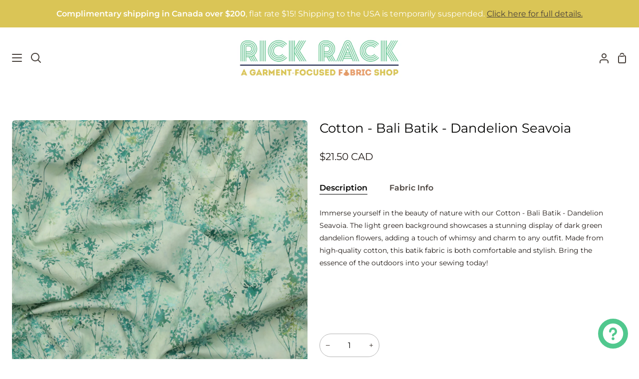

--- FILE ---
content_type: text/html; charset=utf-8
request_url: https://www.rickracktextiles.com/products/cotton-bali-batik-dandelion-seavoia
body_size: 71596
content:
<!doctype html>
<html class="no-js supports-no-cookies container-layout" lang="en"><head>
	<script id="pandectes-rules">   /* PANDECTES-GDPR: DO NOT MODIFY AUTO GENERATED CODE OF THIS SCRIPT */      window.PandectesSettings = {"store":{"id":11345002558,"plan":"basic","theme":"Story","primaryLocale":"en","adminMode":false},"tsPublished":1711402465,"declaration":{"showPurpose":false,"showProvider":false,"showDateGenerated":false},"language":{"languageMode":"Single","fallbackLanguage":"en","languageDetection":"browser","languagesSupported":[]},"texts":{"managed":{"headerText":{"en":"We respect your privacy"},"consentText":{"en":"This website uses cookies to ensure you get the best experience."},"dismissButtonText":{"en":"Ok"},"linkText":{"en":"Learn more"},"imprintText":{"en":"Imprint"},"preferencesButtonText":{"en":"Preferences"},"allowButtonText":{"en":"Accept"},"denyButtonText":{"en":"Decline"},"leaveSiteButtonText":{"en":"Leave this site"},"cookiePolicyText":{"en":"Cookie policy"},"preferencesPopupTitleText":{"en":"Manage consent preferences"},"preferencesPopupIntroText":{"en":"We use cookies to optimize website functionality, analyze the performance, and provide personalized experience to you. Some cookies are essential to make the website operate and function correctly. Those cookies cannot be disabled. In this window you can manage your preference of cookies."},"preferencesPopupCloseButtonText":{"en":"Close"},"preferencesPopupAcceptAllButtonText":{"en":"Accept all"},"preferencesPopupRejectAllButtonText":{"en":"Reject all"},"preferencesPopupSaveButtonText":{"en":"Save preferences"},"accessSectionTitleText":{"en":"Data portability"},"accessSectionParagraphText":{"en":"You have the right to request access to your data at any time."},"rectificationSectionTitleText":{"en":"Data Rectification"},"rectificationSectionParagraphText":{"en":"You have the right to request your data to be updated whenever you think it is appropriate."},"erasureSectionTitleText":{"en":"Right to be forgotten"},"erasureSectionParagraphText":{"en":"You have the right to ask all your data to be erased. After that, you will no longer be able to access your account."},"declIntroText":{"en":"We use cookies to optimize website functionality, analyze the performance, and provide personalized experience to you. Some cookies are essential to make the website operate and function correctly. Those cookies cannot be disabled. In this window you can manage your preference of cookies."}},"categories":{"strictlyNecessaryCookiesTitleText":{"en":"Strictly necessary cookies"},"functionalityCookiesTitleText":{"en":"Functional cookies"},"performanceCookiesTitleText":{"en":"Performance cookies"},"targetingCookiesTitleText":{"en":"Targeting cookies"},"unclassifiedCookiesTitleText":{"en":"Unclassified cookies"},"strictlyNecessaryCookiesDescriptionText":{"en":"These cookies are essential in order to enable you to move around the website and use its features, such as accessing secure areas of the website. The website cannot function properly without these cookies."},"functionalityCookiesDescriptionText":{"en":"These cookies enable the site to provide enhanced functionality and personalisation. They may be set by us or by third party providers whose services we have added to our pages. If you do not allow these cookies then some or all of these services may not function properly."},"performanceCookiesDescriptionText":{"en":"These cookies enable us to monitor and improve the performance of our website. For example, they allow us to count visits, identify traffic sources and see which parts of the site are most popular."},"targetingCookiesDescriptionText":{"en":"These cookies may be set through our site by our advertising partners. They may be used by those companies to build a profile of your interests and show you relevant adverts on other sites.    They do not store directly personal information, but are based on uniquely identifying your browser and internet device. If you do not allow these cookies, you will experience less targeted advertising."},"unclassifiedCookiesDescriptionText":{"en":"Unclassified cookies are cookies that we are in the process of classifying, together with the providers of individual cookies."}},"auto":{"declName":{"en":"Name"},"declPath":{"en":"Path"},"declType":{"en":"Type"},"declDomain":{"en":"Domain"},"declPurpose":{"en":"Purpose"},"declProvider":{"en":"Provider"},"declRetention":{"en":"Retention"},"declFirstParty":{"en":"First-party"},"declThirdParty":{"en":"Third-party"},"declSeconds":{"en":"seconds"},"declMinutes":{"en":"minutes"},"declHours":{"en":"hours"},"declDays":{"en":"days"},"declMonths":{"en":"months"},"declYears":{"en":"years"},"declSession":{"en":"Session"},"cookiesDetailsText":{"en":"Cookies details"},"preferencesPopupAlwaysAllowedText":{"en":"Always allowed"},"submitButton":{"en":"Submit"},"submittingButton":{"en":"Submitting..."},"cancelButton":{"en":"Cancel"},"guestsSupportInfoText":{"en":"Please login with your customer account to further proceed."},"guestsSupportEmailPlaceholder":{"en":"E-mail address"},"guestsSupportEmailValidationError":{"en":"Email is not valid"},"guestsSupportEmailSuccessTitle":{"en":"Thank you for your request"},"guestsSupportEmailFailureTitle":{"en":"A problem occurred"},"guestsSupportEmailSuccessMessage":{"en":"If you are registered as a customer of this store, you will soon receive an email with instructions on how to proceed."},"guestsSupportEmailFailureMessage":{"en":"Your request was not submitted. Please try again and if problem persists, contact store owner for assistance."},"confirmationSuccessTitle":{"en":"Your request is verified"},"confirmationFailureTitle":{"en":"A problem occurred"},"confirmationSuccessMessage":{"en":"We will soon get back to you as to your request."},"confirmationFailureMessage":{"en":"Your request was not verified. Please try again and if problem persists, contact store owner for assistance"},"consentSectionTitleText":{"en":"Your cookie consent"},"consentSectionNoConsentText":{"en":"You have not consented to the cookies policy of this website."},"consentSectionConsentedText":{"en":"You consented to the cookies policy of this website on"},"consentStatus":{"en":"Consent preference"},"consentDate":{"en":"Consent date"},"consentId":{"en":"Consent ID"},"consentSectionChangeConsentActionText":{"en":"Change consent preference"},"accessSectionGDPRRequestsActionText":{"en":"Data subject requests"},"accessSectionAccountInfoActionText":{"en":"Personal data"},"accessSectionOrdersRecordsActionText":{"en":"Orders"},"accessSectionDownloadReportActionText":{"en":"Request export"},"rectificationCommentPlaceholder":{"en":"Describe what you want to be updated"},"rectificationCommentValidationError":{"en":"Comment is required"},"rectificationSectionEditAccountActionText":{"en":"Request an update"},"erasureSectionRequestDeletionActionText":{"en":"Request personal data deletion"}}},"library":{"previewMode":false,"fadeInTimeout":0,"defaultBlocked":7,"showLink":true,"showImprintLink":false,"enabled":true,"cookie":{"name":"_pandectes_gdpr","expiryDays":365,"secure":true},"dismissOnScroll":false,"dismissOnWindowClick":false,"dismissOnTimeout":false,"palette":{"popup":{"background":"#FFFFFF","backgroundForCalculations":{"a":1,"b":255,"g":255,"r":255},"text":"#000000"},"button":{"background":"transparent","backgroundForCalculations":{"a":1,"b":255,"g":255,"r":255},"text":"#000000","textForCalculation":{"a":1,"b":0,"g":0,"r":0},"border":"#000000"}},"content":{"href":"https://rick-rack-textiles.myshopify.com/policies/privacy-policy","close":"&#10005;","target":"","logo":"<img class=\"cc-banner-logo\" height=\"40\" width=\"40\" src=\"https://cdn.shopify.com/s/files/1/0113/4500/2558/t/10/assets/pandectes-logo.png?v=1706219324\" alt=\"RICK RACK Textiles\" />"},"window":"<div role=\"dialog\" aria-live=\"polite\" aria-label=\"cookieconsent\" aria-describedby=\"cookieconsent:desc\" id=\"pandectes-banner\" class=\"cc-window-wrapper cc-top-wrapper\"><div class=\"pd-cookie-banner-window cc-window {{classes}}\"><!--googleoff: all-->{{children}}<!--googleon: all--></div></div>","compliance":{"opt-both":"<div class=\"cc-compliance cc-highlight\">{{deny}}{{allow}}</div>"},"type":"opt-both","layouts":{"basic":"{{logo}}{{messagelink}}{{compliance}}{{close}}"},"position":"top","theme":"wired","revokable":false,"animateRevokable":false,"static":false,"autoAttach":true,"hasTransition":true,"blacklistPage":[""]},"geolocation":{"brOnly":false,"caOnly":false,"euOnly":false},"dsr":{"guestsSupport":false,"accessSectionDownloadReportAuto":false},"banner":{"resetTs":1656950227,"extraCss":"        .cc-banner-logo {max-width: 24em!important;}    @media(min-width: 768px) {.cc-window.cc-floating{max-width: 24em!important;width: 24em!important;}}    .cc-message, .pd-cookie-banner-window .cc-header, .cc-logo {text-align: left}    .cc-window-wrapper{z-index: 2147483647;}    .cc-window{z-index: 2147483647;font-family: inherit;}    .pd-cookie-banner-window .cc-header{font-family: inherit;}    .pd-cp-ui{font-family: inherit; background-color: #FFFFFF;color:#000000;}    button.pd-cp-btn, a.pd-cp-btn{}    input + .pd-cp-preferences-slider{background-color: rgba(0, 0, 0, 0.3)}    .pd-cp-scrolling-section::-webkit-scrollbar{background-color: rgba(0, 0, 0, 0.3)}    input:checked + .pd-cp-preferences-slider{background-color: rgba(0, 0, 0, 1)}    .pd-cp-scrolling-section::-webkit-scrollbar-thumb {background-color: rgba(0, 0, 0, 1)}    .pd-cp-ui-close{color:#000000;}    .pd-cp-preferences-slider:before{background-color: #FFFFFF}    .pd-cp-title:before {border-color: #000000!important}    .pd-cp-preferences-slider{background-color:#000000}    .pd-cp-toggle{color:#000000!important}    @media(max-width:699px) {.pd-cp-ui-close-top svg {fill: #000000}}    .pd-cp-toggle:hover,.pd-cp-toggle:visited,.pd-cp-toggle:active{color:#000000!important}    .pd-cookie-banner-window {box-shadow: 0 0 18px rgb(0 0 0 / 20%);}  ","customJavascript":null,"showPoweredBy":false,"hybridStrict":false,"cookiesBlockedByDefault":"7","isActive":true,"implicitSavePreferences":false,"cookieIcon":false,"blockBots":false,"showCookiesDetails":true,"hasTransition":true,"blockingPage":false,"showOnlyLandingPage":false,"leaveSiteUrl":"https://www.google.com","linkRespectStoreLang":false},"cookies":{"0":[{"name":"_tracking_consent","domain":".rickracktextiles.com","path":"/","provider":"Shopify","firstParty":false,"retention":"1 year(s)","expires":1,"unit":"declYears","purpose":{"en":"Tracking preferences."}},{"name":"shopify_pay_redirect","domain":"www.rickracktextiles.com","path":"/","provider":"Shopify","firstParty":true,"retention":"1 year(s)","expires":1,"unit":"declYears","purpose":{"en":"The cookie is necessary for the secure checkout and payment function on the website. This function is provided by shopify.com."}},{"name":"secure_customer_sig","domain":"www.rickracktextiles.com","path":"/","provider":"Shopify","firstParty":true,"retention":"1 year(s)","expires":1,"unit":"declYears","purpose":{"en":"Used in connection with customer login."}},{"name":"cart_currency","domain":"www.rickracktextiles.com","path":"/","provider":"Shopify","firstParty":true,"retention":"1 year(s)","expires":1,"unit":"declYears","purpose":{"en":"The cookie is necessary for the secure checkout and payment function on the website. This function is provided by shopify.com."}},{"name":"_secure_session_id","domain":"www.rickracktextiles.com","path":"/","provider":"Shopify","firstParty":true,"retention":"1 year(s)","expires":1,"unit":"declYears","purpose":{"en":"Used in connection with navigation through a storefront."}}],"1":[{"name":"_pandectes_gdpr","domain":"www.rickracktextiles.com","path":"/","provider":"Pandectes","firstParty":true,"retention":"1 year(s)","expires":1,"unit":"declYears","purpose":{"en":"Used for the functionality of the cookies consent banner."}},{"name":"fsb_previous_pathname","domain":"www.rickracktextiles.com","path":"/","provider":"Hextom","firstParty":true,"retention":"Session","expires":1,"unit":"declDays","purpose":{"en":""}},{"name":"_shopify_sa_p","domain":".rickracktextiles.com","path":"/","provider":"Shopify","firstParty":false,"retention":"1 year(s)","expires":1,"unit":"declYears","purpose":{"en":"Shopify analytics relating to marketing & referrals."}},{"name":"_shopify_y","domain":".rickracktextiles.com","path":"/","provider":"Shopify","firstParty":false,"retention":"1 year(s)","expires":1,"unit":"declYears","purpose":{"en":"Shopify analytics."}},{"name":"_s","domain":".rickracktextiles.com","path":"/","provider":"Shopify","firstParty":false,"retention":"1 year(s)","expires":1,"unit":"declYears","purpose":{"en":"Shopify analytics."}},{"name":"_y","domain":".rickracktextiles.com","path":"/","provider":"Shopify","firstParty":false,"retention":"1 year(s)","expires":1,"unit":"declYears","purpose":{"en":"Shopify analytics."}},{"name":"_shopify_sa_t","domain":".rickracktextiles.com","path":"/","provider":"Shopify","firstParty":false,"retention":"1 year(s)","expires":1,"unit":"declYears","purpose":{"en":"Shopify analytics relating to marketing & referrals."}},{"name":"_landing_page","domain":".rickracktextiles.com","path":"/","provider":"Shopify","firstParty":false,"retention":"1 year(s)","expires":1,"unit":"declYears","purpose":{"en":"Tracks landing pages."}},{"name":"_orig_referrer","domain":".rickracktextiles.com","path":"/","provider":"Shopify","firstParty":false,"retention":"1 year(s)","expires":1,"unit":"declYears","purpose":{"en":"Tracks landing pages."}},{"name":"_shopify_s","domain":".rickracktextiles.com","path":"/","provider":"Shopify","firstParty":false,"retention":"1 year(s)","expires":1,"unit":"declYears","purpose":{"en":"Shopify analytics."}}],"2":[{"name":"_gid","domain":".rickracktextiles.com","path":"/","provider":"Google","firstParty":false,"retention":"1 year(s)","expires":1,"unit":"declYears","purpose":{"en":"Cookie is placed by Google Analytics to count and track pageviews."}},{"name":"_gat","domain":".rickracktextiles.com","path":"/","provider":"Google","firstParty":false,"retention":"1 year(s)","expires":1,"unit":"declYears","purpose":{"en":"Cookie is placed by Google Analytics to filter requests from bots."}},{"name":"_ga","domain":".rickracktextiles.com","path":"/","provider":"Google","firstParty":false,"retention":"1 year(s)","expires":1,"unit":"declYears","purpose":{"en":"Cookie is set by Google Analytics with unknown functionality"}}],"4":[{"name":"_fbp","domain":".rickracktextiles.com","path":"/","provider":"Facebook","firstParty":false,"retention":"1 year(s)","expires":1,"unit":"declYears","purpose":{"en":"Cookie is placed by Facebook to track visits across websites."}}],"8":[{"name":"fsb_total_price_304456","domain":"www.rickracktextiles.com","path":"/","provider":"Unknown","firstParty":true,"retention":"Session","expires":1,"unit":"declDays","purpose":{"en":""}},{"name":"_privy_52EB6EB7A8F5984493E82020","domain":".rickracktextiles.com","path":"/","provider":"Unknown","firstParty":false,"retention":"1 year(s)","expires":1,"unit":"declYears","purpose":{"en":""}},{"name":"localization","domain":"www.rickracktextiles.com","path":"/","provider":"Unknown","firstParty":true,"retention":"1 year(s)","expires":1,"unit":"declYears","purpose":{"en":""}},{"name":"qab_previous_pathname","domain":"www.rickracktextiles.com","path":"/","provider":"Unknown","firstParty":true,"retention":"Session","expires":1,"unit":"declDays","purpose":{"en":""}}]},"blocker":{"isActive":false,"googleConsentMode":{"id":"","analyticsId":"","isActive":false,"adStorageCategory":4,"analyticsStorageCategory":2,"personalizationStorageCategory":1,"functionalityStorageCategory":1,"customEvent":true,"securityStorageCategory":0,"redactData":true,"urlPassthrough":false},"facebookPixel":{"id":"","isActive":false,"ldu":false},"rakuten":{"isActive":false,"cmp":false,"ccpa":false},"defaultBlocked":7,"patterns":{"whiteList":[],"blackList":{"1":[],"2":[],"4":[],"8":[]},"iframesWhiteList":[],"iframesBlackList":{"1":[],"2":[],"4":[],"8":[]},"beaconsWhiteList":[],"beaconsBlackList":{"1":[],"2":[],"4":[],"8":[]}}}}      !function(){"use strict";window.PandectesRules=window.PandectesRules||{},window.PandectesRules.manualBlacklist={1:[],2:[],4:[]},window.PandectesRules.blacklistedIFrames={1:[],2:[],4:[]},window.PandectesRules.blacklistedCss={1:[],2:[],4:[]},window.PandectesRules.blacklistedBeacons={1:[],2:[],4:[]};var e="javascript/blocked",t="_pandectes_gdpr";function n(e){return new RegExp(e.replace(/[/\\.+?$()]/g,"\\$&").replace("*","(.*)"))}var a=function(e){try{return JSON.parse(e)}catch(e){return!1}},r=function(e){var t=arguments.length>1&&void 0!==arguments[1]?arguments[1]:"log",n=new URLSearchParams(window.location.search);n.get("log")&&console[t]("PandectesRules: ".concat(e))};function o(e){var t=document.createElement("script");t.async=!0,t.src=e,document.head.appendChild(t)}function i(e,t){var n=Object.keys(e);if(Object.getOwnPropertySymbols){var a=Object.getOwnPropertySymbols(e);t&&(a=a.filter((function(t){return Object.getOwnPropertyDescriptor(e,t).enumerable}))),n.push.apply(n,a)}return n}function s(e){for(var t=1;t<arguments.length;t++){var n=null!=arguments[t]?arguments[t]:{};t%2?i(Object(n),!0).forEach((function(t){l(e,t,n[t])})):Object.getOwnPropertyDescriptors?Object.defineProperties(e,Object.getOwnPropertyDescriptors(n)):i(Object(n)).forEach((function(t){Object.defineProperty(e,t,Object.getOwnPropertyDescriptor(n,t))}))}return e}function c(e){return c="function"==typeof Symbol&&"symbol"==typeof Symbol.iterator?function(e){return typeof e}:function(e){return e&&"function"==typeof Symbol&&e.constructor===Symbol&&e!==Symbol.prototype?"symbol":typeof e},c(e)}function l(e,t,n){return t in e?Object.defineProperty(e,t,{value:n,enumerable:!0,configurable:!0,writable:!0}):e[t]=n,e}function d(e,t){return function(e){if(Array.isArray(e))return e}(e)||function(e,t){var n=null==e?null:"undefined"!=typeof Symbol&&e[Symbol.iterator]||e["@@iterator"];if(null==n)return;var a,r,o=[],i=!0,s=!1;try{for(n=n.call(e);!(i=(a=n.next()).done)&&(o.push(a.value),!t||o.length!==t);i=!0);}catch(e){s=!0,r=e}finally{try{i||null==n.return||n.return()}finally{if(s)throw r}}return o}(e,t)||f(e,t)||function(){throw new TypeError("Invalid attempt to destructure non-iterable instance.\nIn order to be iterable, non-array objects must have a [Symbol.iterator]() method.")}()}function u(e){return function(e){if(Array.isArray(e))return p(e)}(e)||function(e){if("undefined"!=typeof Symbol&&null!=e[Symbol.iterator]||null!=e["@@iterator"])return Array.from(e)}(e)||f(e)||function(){throw new TypeError("Invalid attempt to spread non-iterable instance.\nIn order to be iterable, non-array objects must have a [Symbol.iterator]() method.")}()}function f(e,t){if(e){if("string"==typeof e)return p(e,t);var n=Object.prototype.toString.call(e).slice(8,-1);return"Object"===n&&e.constructor&&(n=e.constructor.name),"Map"===n||"Set"===n?Array.from(e):"Arguments"===n||/^(?:Ui|I)nt(?:8|16|32)(?:Clamped)?Array$/.test(n)?p(e,t):void 0}}function p(e,t){(null==t||t>e.length)&&(t=e.length);for(var n=0,a=new Array(t);n<t;n++)a[n]=e[n];return a}var g=window.PandectesRulesSettings||window.PandectesSettings,y=!(void 0===window.dataLayer||!Array.isArray(window.dataLayer)||!window.dataLayer.some((function(e){return"pandectes_full_scan"===e.event}))),h=function(){var e,n=arguments.length>0&&void 0!==arguments[0]?arguments[0]:t,r="; "+document.cookie,o=r.split("; "+n+"=");if(o.length<2)e={};else{var i=o.pop(),s=i.split(";");e=window.atob(s.shift())}var c=a(e);return!1!==c?c:e}(),v=g.banner.isActive,w=g.blocker,m=w.defaultBlocked,b=w.patterns,k=h&&null!==h.preferences&&void 0!==h.preferences?h.preferences:null,_=y?0:v?null===k?m:k:0,L={1:0==(1&_),2:0==(2&_),4:0==(4&_)},S=b.blackList,C=b.whiteList,P=b.iframesBlackList,A=b.iframesWhiteList,E=b.beaconsBlackList,O=b.beaconsWhiteList,B={blackList:[],whiteList:[],iframesBlackList:{1:[],2:[],4:[],8:[]},iframesWhiteList:[],beaconsBlackList:{1:[],2:[],4:[],8:[]},beaconsWhiteList:[]};[1,2,4].map((function(e){var t;L[e]||((t=B.blackList).push.apply(t,u(S[e].length?S[e].map(n):[])),B.iframesBlackList[e]=P[e].length?P[e].map(n):[],B.beaconsBlackList[e]=E[e].length?E[e].map(n):[])})),B.whiteList=C.length?C.map(n):[],B.iframesWhiteList=A.length?A.map(n):[],B.beaconsWhiteList=O.length?O.map(n):[];var j={scripts:[],iframes:{1:[],2:[],4:[]},beacons:{1:[],2:[],4:[]},css:{1:[],2:[],4:[]}},I=function(t,n){return t&&(!n||n!==e)&&(!B.blackList||B.blackList.some((function(e){return e.test(t)})))&&(!B.whiteList||B.whiteList.every((function(e){return!e.test(t)})))},R=function(e){var t=e.getAttribute("src");return B.blackList&&B.blackList.every((function(e){return!e.test(t)}))||B.whiteList&&B.whiteList.some((function(e){return e.test(t)}))},N=function(e,t){var n=B.iframesBlackList[t],a=B.iframesWhiteList;return e&&(!n||n.some((function(t){return t.test(e)})))&&(!a||a.every((function(t){return!t.test(e)})))},T=function(e,t){var n=B.beaconsBlackList[t],a=B.beaconsWhiteList;return e&&(!n||n.some((function(t){return t.test(e)})))&&(!a||a.every((function(t){return!t.test(e)})))},x=new MutationObserver((function(e){for(var t=0;t<e.length;t++)for(var n=e[t].addedNodes,a=0;a<n.length;a++){var r=n[a],o=r.dataset&&r.dataset.cookiecategory;if(1===r.nodeType&&"LINK"===r.tagName){var i=r.dataset&&r.dataset.href;if(i&&o)switch(o){case"functionality":case"C0001":j.css[1].push(i);break;case"performance":case"C0002":j.css[2].push(i);break;case"targeting":case"C0003":j.css[4].push(i)}}}})),D=new MutationObserver((function(t){for(var n=0;n<t.length;n++)for(var a=t[n].addedNodes,r=function(t){var n=a[t],r=n.src||n.dataset&&n.dataset.src,o=n.dataset&&n.dataset.cookiecategory;if(1===n.nodeType&&"IFRAME"===n.tagName){if(r){var i=!1;N(r,1)||"functionality"===o||"C0001"===o?(i=!0,j.iframes[1].push(r)):N(r,2)||"performance"===o||"C0002"===o?(i=!0,j.iframes[2].push(r)):(N(r,4)||"targeting"===o||"C0003"===o)&&(i=!0,j.iframes[4].push(r)),i&&(n.removeAttribute("src"),n.setAttribute("data-src",r))}}else if(1===n.nodeType&&"IMG"===n.tagName){if(r){var s=!1;T(r,1)?(s=!0,j.beacons[1].push(r)):T(r,2)?(s=!0,j.beacons[2].push(r)):T(r,4)&&(s=!0,j.beacons[4].push(r)),s&&(n.removeAttribute("src"),n.setAttribute("data-src",r))}}else if(1===n.nodeType&&"LINK"===n.tagName){var c=n.dataset&&n.dataset.href;if(c&&o)switch(o){case"functionality":case"C0001":j.css[1].push(c);break;case"performance":case"C0002":j.css[2].push(c);break;case"targeting":case"C0003":j.css[4].push(c)}}else if(1===n.nodeType&&"SCRIPT"===n.tagName){var l=n.type,d=!1;if(I(r,l))d=!0;else if(r&&o)switch(o){case"functionality":case"C0001":d=!0,window.PandectesRules.manualBlacklist[1].push(r);break;case"performance":case"C0002":d=!0,window.PandectesRules.manualBlacklist[2].push(r);break;case"targeting":case"C0003":d=!0,window.PandectesRules.manualBlacklist[4].push(r)}if(d){j.scripts.push([n,l]),n.type=e;n.addEventListener("beforescriptexecute",(function t(a){n.getAttribute("type")===e&&a.preventDefault(),n.removeEventListener("beforescriptexecute",t)})),n.parentElement&&n.parentElement.removeChild(n)}}},o=0;o<a.length;o++)r(o)})),M=document.createElement,z={src:Object.getOwnPropertyDescriptor(HTMLScriptElement.prototype,"src"),type:Object.getOwnPropertyDescriptor(HTMLScriptElement.prototype,"type")};window.PandectesRules.unblockCss=function(e){var t=j.css[e]||[];t.length&&r("Unblocking CSS for ".concat(e)),t.forEach((function(e){var t=document.querySelector('link[data-href^="'.concat(e,'"]'));t.removeAttribute("data-href"),t.href=e})),j.css[e]=[]},window.PandectesRules.unblockIFrames=function(e){var t=j.iframes[e]||[];t.length&&r("Unblocking IFrames for ".concat(e)),B.iframesBlackList[e]=[],t.forEach((function(e){var t=document.querySelector('iframe[data-src^="'.concat(e,'"]'));t.removeAttribute("data-src"),t.src=e})),j.iframes[e]=[]},window.PandectesRules.unblockBeacons=function(e){var t=j.beacons[e]||[];t.length&&r("Unblocking Beacons for ".concat(e)),B.beaconsBlackList[e]=[],t.forEach((function(e){var t=document.querySelector('img[data-src^="'.concat(e,'"]'));t.removeAttribute("data-src"),t.src=e})),j.beacons[e]=[]},window.PandectesRules.unblockInlineScripts=function(e){var t=1===e?"functionality":2===e?"performance":"targeting";document.querySelectorAll('script[type="javascript/blocked"][data-cookiecategory="'.concat(t,'"]')).forEach((function(e){var t=e.textContent;e.parentNode.removeChild(e);var n=document.createElement("script");n.type="text/javascript",n.textContent=t,document.body.appendChild(n)}))},window.PandectesRules.unblock=function(t){t.length<1?(B.blackList=[],B.whiteList=[],B.iframesBlackList=[],B.iframesWhiteList=[]):(B.blackList&&(B.blackList=B.blackList.filter((function(e){return t.every((function(t){return"string"==typeof t?!e.test(t):t instanceof RegExp?e.toString()!==t.toString():void 0}))}))),B.whiteList&&(B.whiteList=[].concat(u(B.whiteList),u(t.map((function(e){if("string"==typeof e){var t=".*"+n(e)+".*";if(B.whiteList.every((function(e){return e.toString()!==t.toString()})))return new RegExp(t)}else if(e instanceof RegExp&&B.whiteList.every((function(t){return t.toString()!==e.toString()})))return e;return null})).filter(Boolean)))));for(var a=document.querySelectorAll('script[type="'.concat(e,'"]')),o=0;o<a.length;o++){var i=a[o];R(i)&&(j.scripts.push([i,"application/javascript"]),i.parentElement.removeChild(i))}var s=0;u(j.scripts).forEach((function(e,t){var n=d(e,2),a=n[0],r=n[1];if(R(a)){for(var o=document.createElement("script"),i=0;i<a.attributes.length;i++){var c=a.attributes[i];"src"!==c.name&&"type"!==c.name&&o.setAttribute(c.name,a.attributes[i].value)}o.setAttribute("src",a.src),o.setAttribute("type",r||"application/javascript"),document.head.appendChild(o),j.scripts.splice(t-s,1),s++}})),0==B.blackList.length&&0===B.iframesBlackList[1].length&&0===B.iframesBlackList[2].length&&0===B.iframesBlackList[4].length&&0===B.beaconsBlackList[1].length&&0===B.beaconsBlackList[2].length&&0===B.beaconsBlackList[4].length&&(r("Disconnecting observers"),D.disconnect(),x.disconnect())};var W,F,U=g.store.adminMode,q=g.blocker,J=q.defaultBlocked;W=function(){!function(){var e=window.Shopify.trackingConsent;if(!1!==e.shouldShowBanner()||null!==k||7!==J)try{var t=U&&!(window.Shopify&&window.Shopify.AdminBarInjector),n={preferences:0==(1&_)||y||t,analytics:0==(2&_)||y||t,marketing:0==(4&_)||y||t};e.firstPartyMarketingAllowed()===n.marketing&&e.analyticsProcessingAllowed()===n.analytics&&e.preferencesProcessingAllowed()===n.preferences||(n.sale_of_data=n.marketing,e.setTrackingConsent(n,(function(e){e&&e.error?r("Shopify.customerPrivacy API - failed to setTrackingConsent"):r("setTrackingConsent(".concat(JSON.stringify(n),")"))})))}catch(e){r("Shopify.customerPrivacy API - exception")}}(),function(){var e=window.Shopify.trackingConsent,t=e.currentVisitorConsent();if(q.gpcIsActive&&"CCPA"===e.getRegulation()&&"no"===t.gpc&&"yes"!==t.sale_of_data){var n={sale_of_data:!1};e.setTrackingConsent(n,(function(e){e&&e.error?r("Shopify.customerPrivacy API - failed to setTrackingConsent({".concat(JSON.stringify(n),")")):r("setTrackingConsent(".concat(JSON.stringify(n),")"))}))}}()},F=null,window.Shopify&&window.Shopify.loadFeatures&&window.Shopify.trackingConsent?W():F=setInterval((function(){window.Shopify&&window.Shopify.loadFeatures&&(clearInterval(F),window.Shopify.loadFeatures([{name:"consent-tracking-api",version:"0.1"}],(function(e){e?r("Shopify.customerPrivacy API - failed to load"):(r("shouldShowBanner() -> ".concat(window.Shopify.trackingConsent.shouldShowBanner()," | saleOfDataRegion() -> ").concat(window.Shopify.trackingConsent.saleOfDataRegion())),W())})))}),10);var G=g.banner.isActive,H=g.blocker.googleConsentMode,$=H.isActive,K=H.customEvent,V=H.id,Y=void 0===V?"":V,Q=H.analyticsId,X=void 0===Q?"":Q,Z=H.adwordsId,ee=void 0===Z?"":Z,te=H.redactData,ne=H.urlPassthrough,ae=H.adStorageCategory,re=H.analyticsStorageCategory,oe=H.functionalityStorageCategory,ie=H.personalizationStorageCategory,se=H.securityStorageCategory,ce=H.dataLayerProperty,le=void 0===ce?"dataLayer":ce,de=H.waitForUpdate,ue=void 0===de?0:de,fe=H.useNativeChannel,pe=void 0!==fe&&fe;function ge(){window[le].push(arguments)}window[le]=window[le]||[];var ye,he,ve={hasInitialized:!1,useNativeChannel:!1,ads_data_redaction:!1,url_passthrough:!1,data_layer_property:"dataLayer",storage:{ad_storage:"granted",ad_user_data:"granted",ad_personalization:"granted",analytics_storage:"granted",functionality_storage:"granted",personalization_storage:"granted",security_storage:"granted"}};if(G&&$){var we=0==(_&ae)?"granted":"denied",me=0==(_&re)?"granted":"denied",be=0==(_&oe)?"granted":"denied",ke=0==(_&ie)?"granted":"denied",_e=0==(_&se)?"granted":"denied";ve.hasInitialized=!0,ve.useNativeChannel=pe,ve.ads_data_redaction="denied"===we&&te,ve.url_passthrough=ne,ve.storage.ad_storage=we,ve.storage.ad_user_data=we,ve.storage.ad_personalization=we,ve.storage.analytics_storage=me,ve.storage.functionality_storage=be,ve.storage.personalization_storage=ke,ve.storage.security_storage=_e,ue&&(ve.storage.wait_for_update="denied"===me||"denied"===we?ue:0),ve.data_layer_property=le||"dataLayer",ve.ads_data_redaction&&ge("set","ads_data_redaction",ve.ads_data_redaction),ve.url_passthrough&&ge("set","url_passthrough",ve.url_passthrough),ve.useNativeChannel&&(window[le].push=function(){for(var e=!1,t=arguments.length,n=new Array(t),a=0;a<t;a++)n[a]=arguments[a];if(n&&n[0]){var r=n[0][0],o=n[0][1],i=n[0][2],s=i&&"object"===c(i)&&4===Object.values(i).length&&i.ad_storage&&i.analytics_storage&&i.ad_user_data&&i.ad_personalization;if("consent"===r&&s)if("default"===o)i.functionality_storage=ve.storage.functionality_storage,i.personalization_storage=ve.storage.personalization_storage,i.security_storage="granted",ve.storage.wait_for_update&&(i.wait_for_update=ve.storage.wait_for_update),e=!0;else if("update"===o){try{var l=window.Shopify.customerPrivacy.preferencesProcessingAllowed()?"granted":"denied";i.functionality_storage=l,i.personalization_storage=l}catch(e){}i.security_storage="granted"}}var d=Array.prototype.push.apply(this,n);return e&&window.dispatchEvent(new CustomEvent("PandectesEvent_NativeApp")),d}),pe?window.addEventListener("PandectesEvent_NativeApp",Le):Le()}function Le(){!1===pe?(console.log("Pandectes: Google Consent Mode (av2)"),ge("consent","default",ve.storage)):console.log("Pandectes: Google Consent Mode (av2nc)"),(Y.length||X.length||ee.length)&&(window[ve.data_layer_property].push({"pandectes.start":(new Date).getTime(),event:"pandectes-rules.min.js"}),(X.length||ee.length)&&ge("js",new Date));var e="https://www.googletagmanager.com";if(Y.length){var t=Y.split(",");window[ve.data_layer_property].push({"gtm.start":(new Date).getTime(),event:"gtm.js"});for(var n=0;n<t.length;n++){var a="dataLayer"!==ve.data_layer_property?"&l=".concat(ve.data_layer_property):"";o("".concat(e,"/gtm.js?id=").concat(t[n].trim()).concat(a))}}if(X.length)for(var r=X.split(","),i=0;i<r.length;i++){var s=r[i].trim();s.length&&(o("".concat(e,"/gtag/js?id=").concat(s)),ge("config",s,{send_page_view:!1}))}if(ee.length)for(var c=ee.split(","),l=0;l<c.length;l++){var d=c[l].trim();d.length&&(o("".concat(e,"/gtag/js?id=").concat(d)),ge("config",d,{allow_enhanced_conversions:!0}))}pe&&window.removeEventListener("PandectesEvent_NativeApp",Le)}G&&K&&(he=7===(ye=_)?"deny":0===ye?"allow":"mixed",window[le].push({event:"Pandectes_Consent_Update",pandectes_status:he,pandectes_categories:{C0000:"allow",C0001:L[1]?"allow":"deny",C0002:L[2]?"allow":"deny",C0003:L[4]?"allow":"deny"}}));var Se=g.blocker,Ce=Se.klaviyoIsActive,Pe=Se.googleConsentMode.adStorageCategory;Ce&&window.addEventListener("PandectesEvent_OnConsent",(function(e){var t=e.detail.preferences;if(null!=t){var n=0==(t&Pe)?"granted":"denied";void 0!==window.klaviyo&&window.klaviyo.isIdentified()&&window.klaviyo.push(["identify",{ad_personalization:n,ad_user_data:n}])}})),g.banner.revokableTrigger&&window.addEventListener("PandectesEvent_OnInitialize",(function(){document.querySelectorAll('[href*="#reopenBanner"]').forEach((function(e){e.onclick=function(e){e.preventDefault(),window.Pandectes.fn.revokeConsent()}}))})),window.PandectesRules.gcm=ve;var Ae=g.banner.isActive,Ee=g.blocker.isActive;r("Prefs: ".concat(_," | Banner: ").concat(Ae?"on":"off"," | Blocker: ").concat(Ee?"on":"off"));var Oe=null===k&&/\/checkouts\//.test(window.location.pathname);0!==_&&!1===y&&Ee&&!Oe&&(r("Blocker will execute"),document.createElement=function(){for(var t=arguments.length,n=new Array(t),a=0;a<t;a++)n[a]=arguments[a];if("script"!==n[0].toLowerCase())return M.bind?M.bind(document).apply(void 0,n):M;var r=M.bind(document).apply(void 0,n);try{Object.defineProperties(r,{src:s(s({},z.src),{},{set:function(t){I(t,r.type)&&z.type.set.call(this,e),z.src.set.call(this,t)}}),type:s(s({},z.type),{},{get:function(){var t=z.type.get.call(this);return t===e||I(this.src,t)?null:t},set:function(t){var n=I(r.src,r.type)?e:t;z.type.set.call(this,n)}})}),r.setAttribute=function(t,n){if("type"===t){var a=I(r.src,r.type)?e:n;z.type.set.call(r,a)}else"src"===t?(I(n,r.type)&&z.type.set.call(r,e),z.src.set.call(r,n)):HTMLScriptElement.prototype.setAttribute.call(r,t,n)}}catch(e){console.warn("Yett: unable to prevent script execution for script src ",r.src,".\n",'A likely cause would be because you are using a third-party browser extension that monkey patches the "document.createElement" function.')}return r},D.observe(document.documentElement,{childList:!0,subtree:!0}),x.observe(document.documentElement,{childList:!0,subtree:!0}))}();
</script>
	
	
  <meta charset="utf-8">
  <meta http-equiv="X-UA-Compatible" content="IE=edge">
  <meta name="viewport" content="width=device-width,initial-scale=1,viewport-fit=cover">
  <meta name="theme-color" content="#111c4e"><link rel="canonical" href="https://www.rickracktextiles.com/products/cotton-bali-batik-dandelion-seavoia"><!-- ======================= Story Theme V4.2.0 ========================= -->

  <link rel="preconnect" href="https://cdn.shopify.com" crossorigin>
  <link rel="preconnect" href="https://fonts.shopify.com" crossorigin>
  <link rel="preconnect" href="https://monorail-edge.shopifysvc.com" crossorigin>

  <link rel="preload" href="//www.rickracktextiles.com/cdn/shop/t/10/assets/lazysizes.js?v=111431644619468174291704745866" as="script">
  <link rel="preload" href="//www.rickracktextiles.com/cdn/shop/t/10/assets/vendor.js?v=537668916102085731704745865" as="script">
  <link rel="preload" href="//www.rickracktextiles.com/cdn/shop/t/10/assets/theme.js?v=170588453666784298611704745865" as="script">
  <link rel="preload" href="//www.rickracktextiles.com/cdn/shop/t/10/assets/theme.css?v=49138999550100563331709051491" as="style">

  <link rel="icon" href="data:;base64,iVBORw0KGgo=">
  

  <!-- Title and description ================================================ -->
  
  <title>
    

    Cotton - Bali Batik - Dandelion Seavoia
&ndash; RICK RACK Textiles

  </title><meta name="description" content="﻿Immerse yourself in the beauty of nature with our Cotton - Bali Batik - Dandelion Seavoia. The light green background showcases a stunning display of dark green dandelion flowers, adding a touch of whimsy and charm to any outfit. Made from high-quality cotton, this batik fabric is both comfortable and stylish. Bring t">
  <!-- /snippets/social-meta-tags.liquid -->

<meta property="og:site_name" content="RICK RACK Textiles">
<meta property="og:url" content="https://www.rickracktextiles.com/products/cotton-bali-batik-dandelion-seavoia">
<meta property="og:title" content="Cotton - Bali Batik - Dandelion Seavoia">
<meta property="og:type" content="product">
<meta property="og:description" content="﻿Immerse yourself in the beauty of nature with our Cotton - Bali Batik - Dandelion Seavoia. The light green background showcases a stunning display of dark green dandelion flowers, adding a touch of whimsy and charm to any outfit. Made from high-quality cotton, this batik fabric is both comfortable and stylish. Bring t"><meta property="og:image" content="http://www.rickracktextiles.com/cdn/shop/products/LogeePhoto-122131w.jpg?v=1670953304">
  <meta property="og:image:secure_url" content="https://www.rickracktextiles.com/cdn/shop/products/LogeePhoto-122131w.jpg?v=1670953304">
  <meta property="og:image:width" content="2981">
  <meta property="og:image:height" content="2981"><meta property="og:price:amount" content="21.50">
  <meta property="og:price:currency" content="CAD"><meta name="twitter:card" content="summary_large_image">
<meta name="twitter:title" content="Cotton - Bali Batik - Dandelion Seavoia">
<meta name="twitter:description" content="﻿Immerse yourself in the beauty of nature with our Cotton - Bali Batik - Dandelion Seavoia. The light green background showcases a stunning display of dark green dandelion flowers, adding a touch of whimsy and charm to any outfit. Made from high-quality cotton, this batik fabric is both comfortable and stylish. Bring t">


  <!-- CSS ================================================================== -->

  <link href="//www.rickracktextiles.com/cdn/shop/t/10/assets/font-settings.css?v=43825973322763011131766166560" rel="stylesheet" type="text/css" media="all" />

  

<style data-shopify>
  :root {/*================ Font Variables ================*/

  --FONT-WEIGHT-BODY: 400;

  --FONT-WEIGHT-BODY-MID: 500;
  --FONT-WEIGHT-BODY-BOLD: 700;

  --FONT-STACK-BODY: Montserrat, sans-serif;
  --FONT-STYLE-BODY: normal;
  --FONT-ADJUST-BODY: 1.0;


  --FONT-WEIGHT-HEADING: 400;
  --FONT-WEIGHT-HEADING-BOLD: 500;

  --FONT-STACK-HEADING: Montserrat, sans-serif;
  --FONT-STYLE-HEADING: normal;
  --FONT-ADJUST-HEADING: 1.0;

  --FONT-STACK-NAV: Montserrat, sans-serif;
  --FONT-STYLE-NAV: normal;
  --FONT-ADJUST-NAV: 1.2;

  --FONT-WEIGHT-NAV: 400;
  --FONT-WEIGHT-NAV-BOLD: 700;

  --FONT-WEIGHT-ACCENT: 400;
  --FONT-WEIGHT-ACCENT-BOLD: 500;

  --FONT-STACK-ACCENT: Montserrat, sans-serif;
  --FONT-STYLE-ACCENT: normal;
  --FONT-ADJUST-ACCENT: 1.0;


  /*================ Color Variables ================*/
  --LAYOUT-WIDTH: 1500px;
  --LAYOUT-GUTTER: 24px;
  --LAYOUT-OUTER: 24px;
  --LAYOUT-CONTAINER: 1800px;


  /*================ Color Variables ================*/
  /* ===  Backgrounds ===*/
  --COLOR-BG: #ffffff;
  --COLOR-BG-ACCENT: #f1f1f1;

  /* === Text colors ===*/
  --COLOR-TEXT-DARK: #211a16;
  --COLOR-TEXT: #48403b;
  --COLOR-TEXT-LIGHT: #7f7976;

  /* === Shades of grey ===*/
  --COLOR-A5:  rgba(72, 64, 59, 0.05);
  --COLOR-A10: rgba(72, 64, 59, 0.1);
  --COLOR-A20: rgba(72, 64, 59, 0.2);
  --COLOR-A30: rgba(72, 64, 59, 0.3);
  --COLOR-A40: rgba(72, 64, 59, 0.4);
  --COLOR-A50: rgba(72, 64, 59, 0.5);
  --COLOR-A60: rgba(72, 64, 59, 0.6);
  --COLOR-A70: rgba(72, 64, 59, 0.7);
  --COLOR-A80: rgba(72, 64, 59, 0.8);
  --COLOR-A90: rgba(72, 64, 59, 0.9);
  --COLOR-A95: rgba(72, 64, 59, 0.95);

  /* === Product badges ===*/
  --COLOR-BADGE: #6CCA98;
  --COLOR-BADGE-TEXT: #ffffff;

  /* === Rounding ===*/
  
    --RADIUS-BTN: 300px;
    --RADIUS-FORM: 24px;
    --RADIUS-ROUNDED-ONLY: 3px;
  

  
    --RADIUS-XL: 24px;
    --RADIUS-LG: 12px;
    --RADIUS: 6px;
    --RADIUS-SM: 3px;
  

  /* === Border colors ===*/
  --COLOR-BORDER: #b3b3b3;
  --COLOR-BORDER-LIGHT: #b8b8b8;/* === Accent-cool ===*/
  --COLOR-SECONDARY: #111c4e;
  --COLOR-SECONDARY-HOVER: #020411;
  --COLOR-SECONDARY-FADE: rgba(17, 28, 78, 0.05);
  --COLOR-SECONDARY-SHADOW: rgba(0, 0, 0, 0.1);
  --COLOR-SECONDARY-FADE-HOVER: rgba(17, 28, 78, 0.1);--COLOR-SECONDARY-OPPOSITE: #ffffff;

  /* === Accent-warm ===*/
  --COLOR-PRIMARY: #111c4e;
  --COLOR-PRIMARY-HOVER: #020411;
  --COLOR-PRIMARY-FADE: rgba(17, 28, 78, 0.05);
  --COLOR-PRIMARY-FADE-HOVER: rgba(17, 28, 78, 0.1);
  --COLOR-PRIMARY-SHADOW: rgba(0, 0, 0, 0.1);--COLOR-PRIMARY-OPPOSITE: #ffffff;




  /* ================ Inverted Color Variables ================ */

  --INVERSE-BG: #e5e5e5;
  --INVERSE-BG-ACCENT: #ffffff;

  /* === Text colors ===*/
  --INVERSE-TEXT-DARK: #2842b7;
  --INVERSE-TEXT: #111c4e;
  --INVERSE-TEXT-LIGHT: #51587b;

  /* === Bright color ===*/
  --INVERSE-PRIMARY: #f73f88;
  --INVERSE-PRIMARY-HOVER: #ea005c;
  --INVERSE-PRIMARY-FADE: rgba(247, 63, 136, 0.05);
  --INVERSE-PRIMARY-FADE-HOVER: rgba(247, 63, 136, 0.1);
  --INVERSE-PRIMARY-SHADOW: rgba(151, 6, 64, 0.1);--INVERSE-PRIMARY-OPPOSITE: #ffffff;


  /* === Second Color ===*/
  --INVERSE-SECONDARY: #48403b;
  --INVERSE-SECONDARY-HOVER: #221a14;
  --INVERSE-SECONDARY-FADE: rgba(72, 64, 59, 0.05);
  --INVERSE-SECONDARY-FADE-HOVER: rgba(72, 64, 59, 0.1);
  --INVERSE-SECONDARY-SHADOW: rgba(0, 0, 0, 0.1);--INVERSE-SECONDARY-OPPOSITE: #ffffff;

  /* === Shades of grey ===*/
  --INVERSE-A5:  rgba(17, 28, 78, 0.05);
  --INVERSE-A10: rgba(17, 28, 78, 0.1);
  --INVERSE-A20: rgba(17, 28, 78, 0.2);
  --INVERSE-A35: rgba(17, 28, 78, 0.3);
  --INVERSE-A80: rgba(17, 28, 78, 0.8);
  --INVERSE-A90: rgba(17, 28, 78, 0.9);
  --INVERSE-A95: rgba(17, 28, 78, 0.95);

  /* === Border colors ===*/
  --INVERSE-BORDER: #111c4e;
  --INVERSE-BORDER-LIGHT: #0f1946;

  /* ================ End Inverted Color Variables ================ */


  /* === Footer Bar ===*/
  --COLOR-FOOTER-BG: #6cca98;
  --COLOR-FOOTER-TEXT: #ffffff;
  --COLOR-FOOTER-TEXT-HOVER: #d9d9d9;
  --COLOR-FOOTER-A8:  rgba(72, 64, 59, 0.08);
  --COLOR-FOOTER-A15: rgba(72, 64, 59, 0.15);

  /* === Nav and dropdown link background ===*/
  --COLOR-NAV: #ffffff;
  --COLOR-NAV-a50:  rgba(72, 64, 59, 0.5);

  --COLOR-NAV-BORDER: #ffffff;
  
  --COLOR-NAV-BORDER-HAIRLINE: #f7f7f7;

  --COLOR-NAV-TEXT: #48403b;
  --COLOR-NAV-TEXT-DARK: #26221f;
  --COLOR-NAV-TEXT-BRIGHT: #616161;
  --COLOR-NAV-TEXT-TRANSPARENT: #ffffff;
  --COLOR-HIGHLIGHT-LINK: #FF8484;

  --COLOR-NAV-TOOLBAR-BG: #DAC556;
  --COLOR-NAV-TOOLBAR-TEXT: #ffffff;

  /* ================ Special ================ */
  --COLOR-SUCCESS: #51c88e;
  --COLOR-SUCCESS-FADE: rgba(81, 200, 142, 0.05);
  --COLOR-ERROR: #ff8484;
  --COLOR-ERROR-FADE: rgba(255, 132, 132, 0.05);
  --COLOR-WARN: #ffc896;
  --COLOR-WARN-FADE: rgba(255, 200, 150, 0.05);

  /* ================ Photo correction ================ */
  --PHOTO-CORRECTION: 100%;

  /* ================ 3D Models ================ */
  --progress-bar-color: #48403b;


  
    

--COLOR-TEXT-DARK: #020201;
--COLOR-TEXT: #211a16;
--COLOR-TEXT-LIGHT: #48403b;

  

  }
</style>


  <link href="//www.rickracktextiles.com/cdn/shop/t/10/assets/theme.css?v=49138999550100563331709051491" rel="stylesheet" type="text/css" media="all" />

  <script>







    document.documentElement.className = document.documentElement.className.replace('no-js', 'js');
    let root = '/';
    if (root[root.length - 1] !== '/') {
      root = `${root}/`;
    }
    window.theme = {
      routes: {
        root_url: root,
        cart: '/cart',
        cart_add_url: '/cart/add',
        product_recommendations_url: '/recommendations/products',
        search_url: '/search',
        predictive_search_url: '/search/suggest',
        account_addresses_url: '/account/addresses'
      },
      assets: {
        photoswipe: '//www.rickracktextiles.com/cdn/shop/t/10/assets/photoswipe.js?v=162613001030112971491704745866',
        smoothscroll: '//www.rickracktextiles.com/cdn/shop/t/10/assets/smoothscroll.js?v=37906625415260927261704745865',
        swatches: '//www.rickracktextiles.com/cdn/shop/t/10/assets/swatches.json?v=56005079042391682951704745866',
        base: "//www.rickracktextiles.com/cdn/shop/t/10/assets/",
      },
      strings: {
        addToCart: "Add to Cart",
        soldOut: "Sold Out",
        unavailable: "Unavailable",
        preOrder: "Pre-Order",
        unitPrice: "Unit price",
        unitPriceSeparator: "per",
        swatchesKey: "Colour",
        estimateShipping: "Estimate shipping",
        noShippingAvailable: "We do not ship to this destination.",
        free: "Free",
        from: "From",
        sale: "Sale",
        subscription: "Subscription",
        stockout: "All available stock is in cart",
        products: "Products",
        pages: "Pages",
        collections: "Collections",
        articles: "Articles",
        successMessage: "Link copied to clipboard"
      },
      shop: {
        assets: "//www.rickracktextiles.com/cdn/shop/t/10/assets/"
      },
      settings: {
        badge_sale_type: "percentage",
        currency_code_enable: true,
        excluded_collections_strict: ["all"," frontpage"],
        excluded_collections: ["sibling"]
      },
      info: {
        name: 'story'
      },
      version: '4.2.0',
      animations:  false,
      moneyFormat: "\u003cspan class=money\u003e${{amount}}\u003c\/span\u003e",
      currencyCode: "CAD",
    };
    // When image loads, clear the background placeholder
    document.addEventListener('lazyloaded', (e) => {
      const holderTarget = e.target.closest('[data-wipe-background]');
      if (holderTarget) {
        holderTarget.style.backgroundImage = 'none';
      }
    });
  </script><!-- Theme Javascript ============================================================== -->
  <script src="//www.rickracktextiles.com/cdn/shop/t/10/assets/lazysizes.js?v=111431644619468174291704745866" async="async"></script>
  <script src="//www.rickracktextiles.com/cdn/shop/t/10/assets/vendor.js?v=537668916102085731704745865" defer="defer"></script>
  <script src="//www.rickracktextiles.com/cdn/shop/t/10/assets/theme.js?v=170588453666784298611704745865" defer="defer"></script>

  <script type="text/javascript">
    if (window.MSInputMethodContext && document.documentMode) {
      var scripts = document.getElementsByTagName('script')[0];
      var polyfill = document.createElement('script');
      polyfill.defer = true;
      polyfill.src = "//www.rickracktextiles.com/cdn/shop/t/10/assets/ie11.js?v=144489047535103983231704745865";

      scripts.parentNode.insertBefore(polyfill, scripts);
    }
  </script>

  

  <!-- Shopify app scripts =========================================================== -->

  <script>window.performance && window.performance.mark && window.performance.mark('shopify.content_for_header.start');</script><meta name="google-site-verification" content="ZIYWxEe31F12cSZg1FBa0jfUAcs8RUYfjKH0CIyXLSI">
<meta id="shopify-digital-wallet" name="shopify-digital-wallet" content="/11345002558/digital_wallets/dialog">
<meta name="shopify-checkout-api-token" content="8ae2a2ad3cb517c15937e642ad737726">
<meta id="in-context-paypal-metadata" data-shop-id="11345002558" data-venmo-supported="false" data-environment="production" data-locale="en_US" data-paypal-v4="true" data-currency="CAD">
<link rel="alternate" type="application/json+oembed" href="https://www.rickracktextiles.com/products/cotton-bali-batik-dandelion-seavoia.oembed">
<script async="async" src="/checkouts/internal/preloads.js?locale=en-CA"></script>
<link rel="preconnect" href="https://shop.app" crossorigin="anonymous">
<script async="async" src="https://shop.app/checkouts/internal/preloads.js?locale=en-CA&shop_id=11345002558" crossorigin="anonymous"></script>
<script id="apple-pay-shop-capabilities" type="application/json">{"shopId":11345002558,"countryCode":"CA","currencyCode":"CAD","merchantCapabilities":["supports3DS"],"merchantId":"gid:\/\/shopify\/Shop\/11345002558","merchantName":"RICK RACK Textiles","requiredBillingContactFields":["postalAddress","email","phone"],"requiredShippingContactFields":["postalAddress","email","phone"],"shippingType":"shipping","supportedNetworks":["visa","masterCard","amex","discover","interac","jcb"],"total":{"type":"pending","label":"RICK RACK Textiles","amount":"1.00"},"shopifyPaymentsEnabled":true,"supportsSubscriptions":true}</script>
<script id="shopify-features" type="application/json">{"accessToken":"8ae2a2ad3cb517c15937e642ad737726","betas":["rich-media-storefront-analytics"],"domain":"www.rickracktextiles.com","predictiveSearch":true,"shopId":11345002558,"locale":"en"}</script>
<script>var Shopify = Shopify || {};
Shopify.shop = "rick-rack-textiles.myshopify.com";
Shopify.locale = "en";
Shopify.currency = {"active":"CAD","rate":"1.0"};
Shopify.country = "CA";
Shopify.theme = {"name":"Story","id":139120115957,"schema_name":"Story","schema_version":"4.2.0","theme_store_id":864,"role":"main"};
Shopify.theme.handle = "null";
Shopify.theme.style = {"id":null,"handle":null};
Shopify.cdnHost = "www.rickracktextiles.com/cdn";
Shopify.routes = Shopify.routes || {};
Shopify.routes.root = "/";</script>
<script type="module">!function(o){(o.Shopify=o.Shopify||{}).modules=!0}(window);</script>
<script>!function(o){function n(){var o=[];function n(){o.push(Array.prototype.slice.apply(arguments))}return n.q=o,n}var t=o.Shopify=o.Shopify||{};t.loadFeatures=n(),t.autoloadFeatures=n()}(window);</script>
<script>
  window.ShopifyPay = window.ShopifyPay || {};
  window.ShopifyPay.apiHost = "shop.app\/pay";
  window.ShopifyPay.redirectState = null;
</script>
<script id="shop-js-analytics" type="application/json">{"pageType":"product"}</script>
<script defer="defer" async type="module" src="//www.rickracktextiles.com/cdn/shopifycloud/shop-js/modules/v2/client.init-shop-cart-sync_BT-GjEfc.en.esm.js"></script>
<script defer="defer" async type="module" src="//www.rickracktextiles.com/cdn/shopifycloud/shop-js/modules/v2/chunk.common_D58fp_Oc.esm.js"></script>
<script defer="defer" async type="module" src="//www.rickracktextiles.com/cdn/shopifycloud/shop-js/modules/v2/chunk.modal_xMitdFEc.esm.js"></script>
<script type="module">
  await import("//www.rickracktextiles.com/cdn/shopifycloud/shop-js/modules/v2/client.init-shop-cart-sync_BT-GjEfc.en.esm.js");
await import("//www.rickracktextiles.com/cdn/shopifycloud/shop-js/modules/v2/chunk.common_D58fp_Oc.esm.js");
await import("//www.rickracktextiles.com/cdn/shopifycloud/shop-js/modules/v2/chunk.modal_xMitdFEc.esm.js");

  window.Shopify.SignInWithShop?.initShopCartSync?.({"fedCMEnabled":true,"windoidEnabled":true});

</script>
<script>
  window.Shopify = window.Shopify || {};
  if (!window.Shopify.featureAssets) window.Shopify.featureAssets = {};
  window.Shopify.featureAssets['shop-js'] = {"shop-cart-sync":["modules/v2/client.shop-cart-sync_DZOKe7Ll.en.esm.js","modules/v2/chunk.common_D58fp_Oc.esm.js","modules/v2/chunk.modal_xMitdFEc.esm.js"],"init-fed-cm":["modules/v2/client.init-fed-cm_B6oLuCjv.en.esm.js","modules/v2/chunk.common_D58fp_Oc.esm.js","modules/v2/chunk.modal_xMitdFEc.esm.js"],"shop-cash-offers":["modules/v2/client.shop-cash-offers_D2sdYoxE.en.esm.js","modules/v2/chunk.common_D58fp_Oc.esm.js","modules/v2/chunk.modal_xMitdFEc.esm.js"],"shop-login-button":["modules/v2/client.shop-login-button_QeVjl5Y3.en.esm.js","modules/v2/chunk.common_D58fp_Oc.esm.js","modules/v2/chunk.modal_xMitdFEc.esm.js"],"pay-button":["modules/v2/client.pay-button_DXTOsIq6.en.esm.js","modules/v2/chunk.common_D58fp_Oc.esm.js","modules/v2/chunk.modal_xMitdFEc.esm.js"],"shop-button":["modules/v2/client.shop-button_DQZHx9pm.en.esm.js","modules/v2/chunk.common_D58fp_Oc.esm.js","modules/v2/chunk.modal_xMitdFEc.esm.js"],"avatar":["modules/v2/client.avatar_BTnouDA3.en.esm.js"],"init-windoid":["modules/v2/client.init-windoid_CR1B-cfM.en.esm.js","modules/v2/chunk.common_D58fp_Oc.esm.js","modules/v2/chunk.modal_xMitdFEc.esm.js"],"init-shop-for-new-customer-accounts":["modules/v2/client.init-shop-for-new-customer-accounts_C_vY_xzh.en.esm.js","modules/v2/client.shop-login-button_QeVjl5Y3.en.esm.js","modules/v2/chunk.common_D58fp_Oc.esm.js","modules/v2/chunk.modal_xMitdFEc.esm.js"],"init-shop-email-lookup-coordinator":["modules/v2/client.init-shop-email-lookup-coordinator_BI7n9ZSv.en.esm.js","modules/v2/chunk.common_D58fp_Oc.esm.js","modules/v2/chunk.modal_xMitdFEc.esm.js"],"init-shop-cart-sync":["modules/v2/client.init-shop-cart-sync_BT-GjEfc.en.esm.js","modules/v2/chunk.common_D58fp_Oc.esm.js","modules/v2/chunk.modal_xMitdFEc.esm.js"],"shop-toast-manager":["modules/v2/client.shop-toast-manager_DiYdP3xc.en.esm.js","modules/v2/chunk.common_D58fp_Oc.esm.js","modules/v2/chunk.modal_xMitdFEc.esm.js"],"init-customer-accounts":["modules/v2/client.init-customer-accounts_D9ZNqS-Q.en.esm.js","modules/v2/client.shop-login-button_QeVjl5Y3.en.esm.js","modules/v2/chunk.common_D58fp_Oc.esm.js","modules/v2/chunk.modal_xMitdFEc.esm.js"],"init-customer-accounts-sign-up":["modules/v2/client.init-customer-accounts-sign-up_iGw4briv.en.esm.js","modules/v2/client.shop-login-button_QeVjl5Y3.en.esm.js","modules/v2/chunk.common_D58fp_Oc.esm.js","modules/v2/chunk.modal_xMitdFEc.esm.js"],"shop-follow-button":["modules/v2/client.shop-follow-button_CqMgW2wH.en.esm.js","modules/v2/chunk.common_D58fp_Oc.esm.js","modules/v2/chunk.modal_xMitdFEc.esm.js"],"checkout-modal":["modules/v2/client.checkout-modal_xHeaAweL.en.esm.js","modules/v2/chunk.common_D58fp_Oc.esm.js","modules/v2/chunk.modal_xMitdFEc.esm.js"],"shop-login":["modules/v2/client.shop-login_D91U-Q7h.en.esm.js","modules/v2/chunk.common_D58fp_Oc.esm.js","modules/v2/chunk.modal_xMitdFEc.esm.js"],"lead-capture":["modules/v2/client.lead-capture_BJmE1dJe.en.esm.js","modules/v2/chunk.common_D58fp_Oc.esm.js","modules/v2/chunk.modal_xMitdFEc.esm.js"],"payment-terms":["modules/v2/client.payment-terms_Ci9AEqFq.en.esm.js","modules/v2/chunk.common_D58fp_Oc.esm.js","modules/v2/chunk.modal_xMitdFEc.esm.js"]};
</script>
<script>(function() {
  var isLoaded = false;
  function asyncLoad() {
    if (isLoaded) return;
    isLoaded = true;
    var urls = ["https:\/\/formbuilder.hulkapps.com\/skeletopapp.js?shop=rick-rack-textiles.myshopify.com","\/\/cdn.shopify.com\/proxy\/8981de57bfc5c649d848d7afb43fb6124519079004bbb6891aa525dd9b42c3e5\/s.pandect.es\/scripts\/pandectes-core.js?shop=rick-rack-textiles.myshopify.com\u0026sp-cache-control=cHVibGljLCBtYXgtYWdlPTkwMA","https:\/\/script.pop-convert.com\/new-micro\/production.pc.min.js?unique_id=rick-rack-textiles.myshopify.com\u0026shop=rick-rack-textiles.myshopify.com","https:\/\/cdn.s3.pop-convert.com\/pcjs.production.min.js?unique_id=rick-rack-textiles.myshopify.com\u0026shop=rick-rack-textiles.myshopify.com","https:\/\/cdn.hextom.com\/js\/eventpromotionbar.js?shop=rick-rack-textiles.myshopify.com","https:\/\/cdn.hextom.com\/js\/quickannouncementbar.js?shop=rick-rack-textiles.myshopify.com","https:\/\/cdn.hextom.com\/js\/freeshippingbar.js?shop=rick-rack-textiles.myshopify.com"];
    for (var i = 0; i < urls.length; i++) {
      var s = document.createElement('script');
      s.type = 'text/javascript';
      s.async = true;
      s.src = urls[i];
      var x = document.getElementsByTagName('script')[0];
      x.parentNode.insertBefore(s, x);
    }
  };
  if(window.attachEvent) {
    window.attachEvent('onload', asyncLoad);
  } else {
    window.addEventListener('load', asyncLoad, false);
  }
})();</script>
<script id="__st">var __st={"a":11345002558,"offset":-25200,"reqid":"7eeb5899-9aee-41a4-95a7-b5d32ecdaaf3-1769497281","pageurl":"www.rickracktextiles.com\/products\/cotton-bali-batik-dandelion-seavoia","u":"cf0156328ecf","p":"product","rtyp":"product","rid":7955071729909};</script>
<script>window.ShopifyPaypalV4VisibilityTracking = true;</script>
<script id="captcha-bootstrap">!function(){'use strict';const t='contact',e='account',n='new_comment',o=[[t,t],['blogs',n],['comments',n],[t,'customer']],c=[[e,'customer_login'],[e,'guest_login'],[e,'recover_customer_password'],[e,'create_customer']],r=t=>t.map((([t,e])=>`form[action*='/${t}']:not([data-nocaptcha='true']) input[name='form_type'][value='${e}']`)).join(','),a=t=>()=>t?[...document.querySelectorAll(t)].map((t=>t.form)):[];function s(){const t=[...o],e=r(t);return a(e)}const i='password',u='form_key',d=['recaptcha-v3-token','g-recaptcha-response','h-captcha-response',i],f=()=>{try{return window.sessionStorage}catch{return}},m='__shopify_v',_=t=>t.elements[u];function p(t,e,n=!1){try{const o=window.sessionStorage,c=JSON.parse(o.getItem(e)),{data:r}=function(t){const{data:e,action:n}=t;return t[m]||n?{data:e,action:n}:{data:t,action:n}}(c);for(const[e,n]of Object.entries(r))t.elements[e]&&(t.elements[e].value=n);n&&o.removeItem(e)}catch(o){console.error('form repopulation failed',{error:o})}}const l='form_type',E='cptcha';function T(t){t.dataset[E]=!0}const w=window,h=w.document,L='Shopify',v='ce_forms',y='captcha';let A=!1;((t,e)=>{const n=(g='f06e6c50-85a8-45c8-87d0-21a2b65856fe',I='https://cdn.shopify.com/shopifycloud/storefront-forms-hcaptcha/ce_storefront_forms_captcha_hcaptcha.v1.5.2.iife.js',D={infoText:'Protected by hCaptcha',privacyText:'Privacy',termsText:'Terms'},(t,e,n)=>{const o=w[L][v],c=o.bindForm;if(c)return c(t,g,e,D).then(n);var r;o.q.push([[t,g,e,D],n]),r=I,A||(h.body.append(Object.assign(h.createElement('script'),{id:'captcha-provider',async:!0,src:r})),A=!0)});var g,I,D;w[L]=w[L]||{},w[L][v]=w[L][v]||{},w[L][v].q=[],w[L][y]=w[L][y]||{},w[L][y].protect=function(t,e){n(t,void 0,e),T(t)},Object.freeze(w[L][y]),function(t,e,n,w,h,L){const[v,y,A,g]=function(t,e,n){const i=e?o:[],u=t?c:[],d=[...i,...u],f=r(d),m=r(i),_=r(d.filter((([t,e])=>n.includes(e))));return[a(f),a(m),a(_),s()]}(w,h,L),I=t=>{const e=t.target;return e instanceof HTMLFormElement?e:e&&e.form},D=t=>v().includes(t);t.addEventListener('submit',(t=>{const e=I(t);if(!e)return;const n=D(e)&&!e.dataset.hcaptchaBound&&!e.dataset.recaptchaBound,o=_(e),c=g().includes(e)&&(!o||!o.value);(n||c)&&t.preventDefault(),c&&!n&&(function(t){try{if(!f())return;!function(t){const e=f();if(!e)return;const n=_(t);if(!n)return;const o=n.value;o&&e.removeItem(o)}(t);const e=Array.from(Array(32),(()=>Math.random().toString(36)[2])).join('');!function(t,e){_(t)||t.append(Object.assign(document.createElement('input'),{type:'hidden',name:u})),t.elements[u].value=e}(t,e),function(t,e){const n=f();if(!n)return;const o=[...t.querySelectorAll(`input[type='${i}']`)].map((({name:t})=>t)),c=[...d,...o],r={};for(const[a,s]of new FormData(t).entries())c.includes(a)||(r[a]=s);n.setItem(e,JSON.stringify({[m]:1,action:t.action,data:r}))}(t,e)}catch(e){console.error('failed to persist form',e)}}(e),e.submit())}));const S=(t,e)=>{t&&!t.dataset[E]&&(n(t,e.some((e=>e===t))),T(t))};for(const o of['focusin','change'])t.addEventListener(o,(t=>{const e=I(t);D(e)&&S(e,y())}));const B=e.get('form_key'),M=e.get(l),P=B&&M;t.addEventListener('DOMContentLoaded',(()=>{const t=y();if(P)for(const e of t)e.elements[l].value===M&&p(e,B);[...new Set([...A(),...v().filter((t=>'true'===t.dataset.shopifyCaptcha))])].forEach((e=>S(e,t)))}))}(h,new URLSearchParams(w.location.search),n,t,e,['guest_login'])})(!0,!0)}();</script>
<script integrity="sha256-4kQ18oKyAcykRKYeNunJcIwy7WH5gtpwJnB7kiuLZ1E=" data-source-attribution="shopify.loadfeatures" defer="defer" src="//www.rickracktextiles.com/cdn/shopifycloud/storefront/assets/storefront/load_feature-a0a9edcb.js" crossorigin="anonymous"></script>
<script crossorigin="anonymous" defer="defer" src="//www.rickracktextiles.com/cdn/shopifycloud/storefront/assets/shopify_pay/storefront-65b4c6d7.js?v=20250812"></script>
<script data-source-attribution="shopify.dynamic_checkout.dynamic.init">var Shopify=Shopify||{};Shopify.PaymentButton=Shopify.PaymentButton||{isStorefrontPortableWallets:!0,init:function(){window.Shopify.PaymentButton.init=function(){};var t=document.createElement("script");t.src="https://www.rickracktextiles.com/cdn/shopifycloud/portable-wallets/latest/portable-wallets.en.js",t.type="module",document.head.appendChild(t)}};
</script>
<script data-source-attribution="shopify.dynamic_checkout.buyer_consent">
  function portableWalletsHideBuyerConsent(e){var t=document.getElementById("shopify-buyer-consent"),n=document.getElementById("shopify-subscription-policy-button");t&&n&&(t.classList.add("hidden"),t.setAttribute("aria-hidden","true"),n.removeEventListener("click",e))}function portableWalletsShowBuyerConsent(e){var t=document.getElementById("shopify-buyer-consent"),n=document.getElementById("shopify-subscription-policy-button");t&&n&&(t.classList.remove("hidden"),t.removeAttribute("aria-hidden"),n.addEventListener("click",e))}window.Shopify?.PaymentButton&&(window.Shopify.PaymentButton.hideBuyerConsent=portableWalletsHideBuyerConsent,window.Shopify.PaymentButton.showBuyerConsent=portableWalletsShowBuyerConsent);
</script>
<script data-source-attribution="shopify.dynamic_checkout.cart.bootstrap">document.addEventListener("DOMContentLoaded",(function(){function t(){return document.querySelector("shopify-accelerated-checkout-cart, shopify-accelerated-checkout")}if(t())Shopify.PaymentButton.init();else{new MutationObserver((function(e,n){t()&&(Shopify.PaymentButton.init(),n.disconnect())})).observe(document.body,{childList:!0,subtree:!0})}}));
</script>
<link id="shopify-accelerated-checkout-styles" rel="stylesheet" media="screen" href="https://www.rickracktextiles.com/cdn/shopifycloud/portable-wallets/latest/accelerated-checkout-backwards-compat.css" crossorigin="anonymous">
<style id="shopify-accelerated-checkout-cart">
        #shopify-buyer-consent {
  margin-top: 1em;
  display: inline-block;
  width: 100%;
}

#shopify-buyer-consent.hidden {
  display: none;
}

#shopify-subscription-policy-button {
  background: none;
  border: none;
  padding: 0;
  text-decoration: underline;
  font-size: inherit;
  cursor: pointer;
}

#shopify-subscription-policy-button::before {
  box-shadow: none;
}

      </style>

<script>window.performance && window.performance.mark && window.performance.mark('shopify.content_for_header.end');</script>
<!-- BEGIN app block: shopify://apps/hulk-form-builder/blocks/app-embed/b6b8dd14-356b-4725-a4ed-77232212b3c3 --><!-- BEGIN app snippet: hulkapps-formbuilder-theme-ext --><script type="text/javascript">
  
  if (typeof window.formbuilder_customer != "object") {
        window.formbuilder_customer = {}
  }

  window.hulkFormBuilder = {
    form_data: {"form_i01dAXvYV2itVRWZVYQMtA":{"uuid":"i01dAXvYV2itVRWZVYQMtA","form_name":"0.5 Meter Request Form","form_data":{"div_back_gradient_1":"#fff","div_back_gradient_2":"#fff","back_color":"#fff","form_title":"\u003ch3\u003e0.5 Meter Request Form\u003c\/h3\u003e\n","form_submit":"Submit","after_submit":"hideAndmessage","after_submit_msg":"\u003cp\u003eThank you for putting in a 0.5 meter request!\u003c\/p\u003e\n\n\u003cp\u003eWe will do our best to get back to you within 24HRS, please note we are closed on Monday\u0026nbsp;so there may be a delay if you submit at this time.\u0026nbsp;\u003c\/p\u003e\n\n\u003cp\u003eThank you for supporting small local business!\u003c\/p\u003e\n\n\u003cp\u003eThe RICK RACK\u0026nbsp;Textiles Team\u003c\/p\u003e\n\n\u003cp\u003e\u0026nbsp;\u003c\/p\u003e\n","captcha_enable":"no","label_style":"blockLabels","input_border_radius":"2","back_type":"transparent","input_back_color":"#fff","input_back_color_hover":"#fff","back_shadow":"none","label_font_clr":"#333333","input_font_clr":"#333333","button_align":"fullBtn","button_clr":"#fff","button_back_clr":"#333333","button_border_radius":"2","form_width":"800px","form_border_size":"2","form_border_clr":"#b8dfca","form_border_radius":"1","label_font_size":"14","input_font_size":"12","button_font_size":"16","form_padding":"35","input_border_color":"#ccc","input_border_color_hover":"#ccc","btn_border_clr":"#333333","btn_border_size":"1","form_name":"0.5 Meter Request Form","":",m","form_description":"\u003cp style=\"margin-right: 0cm; margin-left: 0cm;\"\u003e\u0026nbsp;\u003c\/p\u003e\n\n\u003cp style=\"margin-right: 0cm; margin-left: 0cm; text-align: justify;\"\u003e\u003cspan style=\"font-size:12pt\"\u003e\u003cspan style=\"font-family:\u0026quot;Times New Roman\u0026quot;,serif\"\u003eHey Fab Sewists,\u003c\/span\u003e\u003c\/span\u003e\u003c\/p\u003e\n\n\u003cp style=\"margin-right: 0cm; margin-left: 0cm; text-align: justify;\"\u003e\u0026nbsp;\u003c\/p\u003e\n\n\u003cp style=\"margin-right: 0cm; margin-left: 0cm; text-align: justify;\"\u003e\u003cspan style=\"font-size:12pt\"\u003e\u003cspan style=\"font-family:\u0026quot;Times New Roman\u0026quot;,serif\"\u003e\u003cstrong\u003ePlease provide the following information to help the process go as smoothly as possible: \u003c\/strong\u003ethe link to the fabric on our website, the amount you would like to purchase (i.e.: 0.5m, 1.5m, 2.5m\u0026hellip;), and fabric colour if there are multiple options. \u003c\/span\u003e\u003c\/span\u003e\u003c\/p\u003e\n\n\u003cp style=\"margin-right: 0cm; margin-left: 0cm; text-align: justify;\"\u003e\u0026nbsp;\u003c\/p\u003e\n\n\u003cp style=\"margin-right: 0cm; margin-left: 0cm; text-align: justify;\"\u003e\u003cspan style=\"font-size:12pt\"\u003e\u003cspan style=\"font-family:\u0026quot;Times New Roman\u0026quot;,serif\"\u003eIf you are also ordering full meters, notions, patterns, or services please submit these as regular orders through our website \u0026ndash; please let us know in the Questions \u0026amp; Comments box if you are doing this so we can combine the orders once they are completed. \u003c\/span\u003e\u003c\/span\u003e\u003c\/p\u003e\n\n\u003cp style=\"margin-right: 0cm; margin-left: 0cm; text-align: justify;\"\u003e\u0026nbsp;\u003c\/p\u003e\n\n\u003cp style=\"margin-right: 0cm; margin-left: 0cm; text-align: justify;\"\u003e\u003cspan style=\"font-size:12pt\"\u003e\u003cspan style=\"font-family:\u0026quot;Times New Roman\u0026quot;,serif\"\u003e\u003cspan style=\"color:#c0392b;\"\u003e\u003cstrong\u003ePlease be aware that this is a request form and not an order form, your order is NOT\u0026nbsp;guaranteed until you have received an invoice from RICK RACK TEXTILES.\u003c\/strong\u003e\u003c\/span\u003e Your invoice must be paid within 24HRS as fabric cannot be held for longer than this \u0026ndash; if you have any issues, such as not receiving your invoice, please call us at (403)-263-8088. \u0026nbsp;\u003c\/span\u003e\u003c\/span\u003e\u003c\/p\u003e\n\n\u003cp style=\"margin-right: 0cm; margin-left: 0cm; text-align: justify;\"\u003e\u0026nbsp;\u003c\/p\u003e\n\n\u003cp style=\"margin-right: 0cm; margin-left: 0cm; text-align: justify;\"\u003e\u003cstrong\u003e\u003cspan style=\"font-size:12pt\"\u003e\u003cspan style=\"font-family:\u0026quot;Times New Roman\u0026quot;,serif\"\u003eHalf meter requests are not available for in-store pick-up.\u003c\/span\u003e\u003c\/span\u003e\u003c\/strong\u003e\u003c\/p\u003e\n","formElements":[{"type":"text","position":0,"label":"First Name","customClass":"","halfwidth":"yes","Conditions":{},"required":"yes","page_number":1},{"type":"text","position":1,"label":"Last Name","halfwidth":"yes","Conditions":{},"required":"yes","page_number":1},{"type":"email","position":2,"label":"Email","required":"yes","email_confirm":"yes","Conditions":{},"page_number":1},{"Conditions":{},"type":"text","position":3,"label":"Phone Number","required":"yes","halfwidth":"yes","page_number":1},{"type":"select","position":4,"label":"I Prefer to be Contacted By","values":"Email\nPhone","Conditions":{},"elementCost":{},"required":"yes","page_number":1},{"type":"textarea","position":5,"label":"I am looking for (please see above for details to include)","required":"yes","Conditions":{},"page_number":1},{"Conditions":{},"type":"radio","position":6,"label":"Delivery Options","values":"Shipping (Canada: $15 Flat Rate - FREE on orders over $200 CAD)\nLocal Delivery (Within Calgary City Limits - $11 Flat Rate - complementary on orders over $120)","elementCost":{},"required":"yes","page_number":1},{"Conditions":{},"type":"textarea","position":7,"label":"Questions \u0026 Comments","limitCharacters":"1200","page_number":1}]},"is_spam_form":false,"shop_uuid":"o3RIHXW6NVkXd0aS4LNfQQ","shop_timezone":"America\/Edmonton","shop_id":29376,"shop_is_after_submit_enabled":true,"shop_shopify_plan":"Shopify","shop_shopify_domain":"rick-rack-textiles.myshopify.com"},"form_XRtKfynP_l8hmR75M_P8mQ":{"uuid":"XRtKfynP_l8hmR75M_P8mQ","form_name":"Waitlist","form_data":{"div_back_gradient_1":"#fff","div_back_gradient_2":"#fff","back_color":"#fff","form_title":"\u003ch3\u003eWaitlist Form\u003c\/h3\u003e\n","form_submit":"Submit","after_submit":"hideAndmessage","after_submit_msg":"\u003cp style=\"text-align: center;\"\u003eThank you for adding yourself to the waitlist,\u0026nbsp;if a spot opens up we will contact you either by email or phone\u003c\/p\u003e\n\n\u003cp style=\"text-align: center;\"\u003e(if the class is less than 48\u0026nbsp;hours away).\u0026nbsp;\u003c\/p\u003e\n\n\u003cp style=\"text-align: center;\"\u003e\u0026nbsp;\u003c\/p\u003e\n\n\u003cp style=\"text-align: center;\"\u003eIf you are contacted by email it will include an invoice to sign up for the class, registration must be completed by the deadline stated in the email to secure your spot.\u0026nbsp;\u003c\/p\u003e\n\n\u003cp style=\"text-align: center;\"\u003e- The RICK RACK Team\u003c\/p\u003e\n","captcha_enable":"no","label_style":"blockLabels","input_border_radius":"2","back_type":"transparent","input_back_color":"#fff","input_back_color_hover":"#fff","back_shadow":"none","label_font_clr":"#333333","input_font_clr":"#333333","button_align":"centerBtn","button_clr":"#fff","button_back_clr":"#e69e6c","button_border_radius":"2","form_width":"600px","form_border_size":"2","form_border_clr":"transparent","form_border_radius":"1","label_font_size":"14","input_font_size":"12","button_font_size":"16","form_padding":"35","input_border_color":"#ccc","input_border_color_hover":"#ccc","btn_border_clr":"transparent","btn_border_size":"1","form_name":"Waitlist","":"programming@rickracktextiles.com","form_description":"\u003cp\u003e\u0026nbsp;\u003c\/p\u003e\n\n\u003cp\u003eDidn\u0026#39;t get the class you wanted before it filled up? Add yourself to the waitlist and if a spot opens up we will contact you!\u0026nbsp;Waitlist applicants\u0026nbsp;are contacted in the order that they signed up, and have 48 hours to register\u0026nbsp;for the class once contacted.\u003c\/p\u003e\n\n\u003cp\u003e\u0026nbsp;\u003c\/p\u003e\n\n\u003cp\u003e\u003cstrong\u003eThese waitlists are for specific classes and dates; they do not carry over to new classes or class dates\u0026nbsp;that are not currently listed on our website.\u0026nbsp;\u003c\/strong\u003e\u003c\/p\u003e\n","formElements":[{"type":"text","position":0,"label":"First Name","customClass":"","halfwidth":"yes","Conditions":{},"required":"yes","page_number":1},{"type":"text","position":1,"label":"Last Name","halfwidth":"yes","Conditions":{},"required":"yes","page_number":1},{"Conditions":{},"type":"text","position":2,"label":"Phone Number","required":"yes","page_number":1},{"type":"email","position":3,"label":"Email","required":"yes","email_confirm":"yes","Conditions":{},"page_number":1},{"type":"select","position":4,"label":"Class","values":"Beginner Tote Bag\nHemming Basics\nIntro to Sewing Knits\nPattern Basics\nQuilting Basics\nRoll Pouch\nSerger: Basics\nSew Basics\nZipper Basics\nZipper Pouch","Conditions":{},"required":"yes","elementCost":{},"page_number":1,"other_value":"no"},{"Conditions":{"SelectedElemenet":"Class","SelectedElemenetCount":4,"SelectedValues":["Beginner Tote Bag"],"SelectedValue":"Beginner Tote Bag"},"type":"select","position":5,"label":"Beginner Tote Bag","values":"Sunday, February 22nd from 1:00 pm to 5:00 pm","elementCost":{},"page_number":1},{"Conditions":{"SelectedElemenet":"Class","SelectedElemenetCount":4,"SelectedValues":["Hemming Basics"],"SelectedValue":"Hemming Basics"},"type":"select","position":6,"label":"Hemming Basics Dates","values":"Saturday, March 28th from 10:30 am to 1:00 pm","elementCost":{},"page_number":1},{"Conditions":{"SelectedElemenet":"Class","SelectedElemenetCount":4,"SelectedValues":["Intro to Sewing Knits"],"SelectedValue":"Intro to Sewing Knits"},"type":"select","position":7,"label":"Intro to Sewing Knits Dates","values":"Saturday, February 28th from 10:30 am to 4:30 pm\nSaturday, April 11th from 10:30 am to 4:30 pm\nAny Date","elementCost":{},"page_number":1},{"Conditions":{"SelectedElemenet":"Class","SelectedElemenetCount":4,"SelectedValues":["Pattern Basics"],"SelectedValue":"Pattern Basics"},"type":"select","position":8,"label":"Pattern Basics Dates","values":"Saturday, March 7th from 10:00 am to 12:30 pm","elementCost":{},"page_number":1},{"Conditions":{"SelectedElemenet":"Class","SelectedElemenetCount":4,"SelectedValues":["Quilting Basics"],"SelectedValue":"Quilting Basics"},"type":"select","position":9,"label":"Quilting Basics Dates","values":"Sunday, February 8th from 2:00 pm to 4:30 pm","elementCost":{},"page_number":1},{"Conditions":{"SelectedElemenet":"Class","SelectedElemenetCount":4,"SelectedValues":["Roll Pouch"],"SelectedValue":"Roll Pouch"},"type":"select","position":10,"label":"Roll Pouch Dates","values":"Sunday, February 15th from 1:00 pm to 5:00 pm","elementCost":{},"page_number":1},{"Conditions":{"SelectedElemenet":"Class","SelectedElemenetCount":4,"SelectedValues":["Serger: Basics"],"SelectedValue":"Serger: Basics"},"type":"select","position":11,"label":"Serger: Basics Dates","values":"Saturday, January 31st from 2:00 pm to 4:30 pm","elementCost":{},"page_number":1},{"Conditions":{"SelectedElemenet":"Class","SelectedElemenetCount":4,"SelectedValues":["Sew Basics"],"SelectedValue":"Sew Basics"},"type":"select","position":12,"label":"Sew Basics Dates","values":"Sunday, February 8th from 10:30 am to 1:00 pm\nThursday, February 12th from 5:30 pm to 8:00 pm\nSunday, February 22nd from 10:00 am to 12:30 pm\nTuesday, February 24th from 12:00 pm to 2:30 pm\nAny Date","elementCost":{},"page_number":1},{"Conditions":{"SelectedElemenet":"Class","SelectedElemenetCount":4,"SelectedValues":["Zipper Basics"],"SelectedValue":"Zipper Basics"},"type":"select","position":13,"label":"Zipper Basics Dates","values":"Sunday, February 1st from 10:30 pm to 1:00 pm\nSaturday, March 14th from 2:00 pm to 4:30 pm\nAny Date","elementCost":{},"page_number":1},{"Conditions":{"SelectedElemenet":"Class","SelectedElemenetCount":4,"SelectedValues":["Zipper Pouch"],"SelectedValue":"Zipper Pouch"},"type":"select","position":14,"label":"Zipper Pouch Dates","values":"Sunday, March 1st from 1:30 pm to 5:00 pm\nSunday, April 26th from 1:30 pm to 5:00 pm\nAny Date","elementCost":{},"page_number":1},{"Conditions":{},"type":"checkbox","position":15,"label":"Subscribe to the RICK RACK newsletter to be the first to know about new classes!","page_number":1}]},"is_spam_form":false,"shop_uuid":"o3RIHXW6NVkXd0aS4LNfQQ","shop_timezone":"America\/Edmonton","shop_id":29376,"shop_is_after_submit_enabled":true,"shop_shopify_plan":"Shopify","shop_shopify_domain":"rick-rack-textiles.myshopify.com"}},
    shop_data: {"shop_o3RIHXW6NVkXd0aS4LNfQQ":{"shop_uuid":"o3RIHXW6NVkXd0aS4LNfQQ","shop_timezone":"America\/Edmonton","shop_id":29376,"shop_is_after_submit_enabled":true,"shop_shopify_plan":"Shopify","shop_shopify_domain":"rick-rack-textiles.myshopify.com","shop_created_at":"2020-02-05T13:15:41.471-06:00","is_skip_metafield":false,"shop_deleted":false,"shop_disabled":false}},
    settings_data: {"shop_settings":{"shop_customise_msgs":[],"default_customise_msgs":{"is_required":"is required","thank_you":"Thank you! The form was submitted successfully.","processing":"Processing...","valid_data":"Please provide valid data","valid_email":"Provide valid email format","valid_tags":"HTML Tags are not allowed","valid_phone":"Provide valid phone number","valid_captcha":"Please provide valid captcha response","valid_url":"Provide valid URL","only_number_alloud":"Provide valid number in","number_less":"must be less than","number_more":"must be more than","image_must_less":"Image must be less than 20MB","image_number":"Images allowed","image_extension":"Invalid extension! Please provide image file","error_image_upload":"Error in image upload. Please try again.","error_file_upload":"Error in file upload. Please try again.","your_response":"Your response","error_form_submit":"Error occur.Please try again after sometime.","email_submitted":"Form with this email is already submitted","invalid_email_by_zerobounce":"The email address you entered appears to be invalid. Please check it and try again.","download_file":"Download file","card_details_invalid":"Your card details are invalid","card_details":"Card details","please_enter_card_details":"Please enter card details","card_number":"Card number","exp_mm":"Exp MM","exp_yy":"Exp YY","crd_cvc":"CVV","payment_value":"Payment amount","please_enter_payment_amount":"Please enter payment amount","address1":"Address line 1","address2":"Address line 2","city":"City","province":"Province","zipcode":"Zip code","country":"Country","blocked_domain":"This form does not accept addresses from","file_must_less":"File must be less than 20MB","file_extension":"Invalid extension! Please provide file","only_file_number_alloud":"files allowed","previous":"Previous","next":"Next","must_have_a_input":"Please enter at least one field.","please_enter_required_data":"Please enter required data","atleast_one_special_char":"Include at least one special character","atleast_one_lowercase_char":"Include at least one lowercase character","atleast_one_uppercase_char":"Include at least one uppercase character","atleast_one_number":"Include at least one number","must_have_8_chars":"Must have 8 characters long","be_between_8_and_12_chars":"Be between 8 and 12 characters long","please_select":"Please Select","phone_submitted":"Form with this phone number is already submitted","user_res_parse_error":"Error while submitting the form","valid_same_values":"values must be same","product_choice_clear_selection":"Clear Selection","picture_choice_clear_selection":"Clear Selection","remove_all_for_file_image_upload":"Remove All","invalid_file_type_for_image_upload":"You can't upload files of this type.","invalid_file_type_for_signature_upload":"You can't upload files of this type.","max_files_exceeded_for_file_upload":"You can not upload any more files.","max_files_exceeded_for_image_upload":"You can not upload any more files.","file_already_exist":"File already uploaded","max_limit_exceed":"You have added the maximum number of text fields.","cancel_upload_for_file_upload":"Cancel upload","cancel_upload_for_image_upload":"Cancel upload","cancel_upload_for_signature_upload":"Cancel upload"},"shop_blocked_domains":[]}},
    features_data: {"shop_plan_features":{"shop_plan_features":["unlimited-forms","full-design-customization","export-form-submissions","multiple-recipients-for-form-submissions","multiple-admin-notifications","enable-captcha","unlimited-file-uploads","save-submitted-form-data","set-auto-response-message","conditional-logic","form-banner","save-as-draft-facility","include-user-response-in-admin-email","disable-form-submission","file-upload"]}},
    shop: null,
    shop_id: null,
    plan_features: null,
    validateDoubleQuotes: false,
    assets: {
      extraFunctions: "https://cdn.shopify.com/extensions/019bb5ee-ec40-7527-955d-c1b8751eb060/form-builder-by-hulkapps-50/assets/extra-functions.js",
      extraStyles: "https://cdn.shopify.com/extensions/019bb5ee-ec40-7527-955d-c1b8751eb060/form-builder-by-hulkapps-50/assets/extra-styles.css",
      bootstrapStyles: "https://cdn.shopify.com/extensions/019bb5ee-ec40-7527-955d-c1b8751eb060/form-builder-by-hulkapps-50/assets/theme-app-extension-bootstrap.css"
    },
    translations: {
      htmlTagNotAllowed: "HTML Tags are not allowed",
      sqlQueryNotAllowed: "SQL Queries are not allowed",
      doubleQuoteNotAllowed: "Double quotes are not allowed",
      vorwerkHttpWwwNotAllowed: "The words \u0026#39;http\u0026#39; and \u0026#39;www\u0026#39; are not allowed. Please remove them and try again.",
      maxTextFieldsReached: "You have added the maximum number of text fields.",
      avoidNegativeWords: "Avoid negative words: Don\u0026#39;t use negative words in your contact message.",
      customDesignOnly: "This form is for custom designs requests. For general inquiries please contact our team at info@stagheaddesigns.com",
      zerobounceApiErrorMsg: "We couldn\u0026#39;t verify your email due to a technical issue. Please try again later.",
    }

  }

  

  window.FbThemeAppExtSettingsHash = {}
  
</script><!-- END app snippet --><!-- END app block --><script src="https://cdn.shopify.com/extensions/e8878072-2f6b-4e89-8082-94b04320908d/inbox-1254/assets/inbox-chat-loader.js" type="text/javascript" defer="defer"></script>
<script src="https://cdn.shopify.com/extensions/019bb5ee-ec40-7527-955d-c1b8751eb060/form-builder-by-hulkapps-50/assets/form-builder-script.js" type="text/javascript" defer="defer"></script>
<script src="https://cdn.shopify.com/extensions/4e276193-403c-423f-833c-fefed71819cf/forms-2298/assets/shopify-forms-loader.js" type="text/javascript" defer="defer"></script>
<script src="https://cdn.shopify.com/extensions/019b92df-1966-750c-943d-a8ced4b05ac2/option-cli3-369/assets/gpomain.js" type="text/javascript" defer="defer"></script>
<script src="https://cdn.shopify.com/extensions/019a4bd6-5189-7b1b-88e6-ae4214511ca1/vite-vue3-typescript-eslint-prettier-32/assets/main.js" type="text/javascript" defer="defer"></script>
<link href="https://monorail-edge.shopifysvc.com" rel="dns-prefetch">
<script>(function(){if ("sendBeacon" in navigator && "performance" in window) {try {var session_token_from_headers = performance.getEntriesByType('navigation')[0].serverTiming.find(x => x.name == '_s').description;} catch {var session_token_from_headers = undefined;}var session_cookie_matches = document.cookie.match(/_shopify_s=([^;]*)/);var session_token_from_cookie = session_cookie_matches && session_cookie_matches.length === 2 ? session_cookie_matches[1] : "";var session_token = session_token_from_headers || session_token_from_cookie || "";function handle_abandonment_event(e) {var entries = performance.getEntries().filter(function(entry) {return /monorail-edge.shopifysvc.com/.test(entry.name);});if (!window.abandonment_tracked && entries.length === 0) {window.abandonment_tracked = true;var currentMs = Date.now();var navigation_start = performance.timing.navigationStart;var payload = {shop_id: 11345002558,url: window.location.href,navigation_start,duration: currentMs - navigation_start,session_token,page_type: "product"};window.navigator.sendBeacon("https://monorail-edge.shopifysvc.com/v1/produce", JSON.stringify({schema_id: "online_store_buyer_site_abandonment/1.1",payload: payload,metadata: {event_created_at_ms: currentMs,event_sent_at_ms: currentMs}}));}}window.addEventListener('pagehide', handle_abandonment_event);}}());</script>
<script id="web-pixels-manager-setup">(function e(e,d,r,n,o){if(void 0===o&&(o={}),!Boolean(null===(a=null===(i=window.Shopify)||void 0===i?void 0:i.analytics)||void 0===a?void 0:a.replayQueue)){var i,a;window.Shopify=window.Shopify||{};var t=window.Shopify;t.analytics=t.analytics||{};var s=t.analytics;s.replayQueue=[],s.publish=function(e,d,r){return s.replayQueue.push([e,d,r]),!0};try{self.performance.mark("wpm:start")}catch(e){}var l=function(){var e={modern:/Edge?\/(1{2}[4-9]|1[2-9]\d|[2-9]\d{2}|\d{4,})\.\d+(\.\d+|)|Firefox\/(1{2}[4-9]|1[2-9]\d|[2-9]\d{2}|\d{4,})\.\d+(\.\d+|)|Chrom(ium|e)\/(9{2}|\d{3,})\.\d+(\.\d+|)|(Maci|X1{2}).+ Version\/(15\.\d+|(1[6-9]|[2-9]\d|\d{3,})\.\d+)([,.]\d+|)( \(\w+\)|)( Mobile\/\w+|) Safari\/|Chrome.+OPR\/(9{2}|\d{3,})\.\d+\.\d+|(CPU[ +]OS|iPhone[ +]OS|CPU[ +]iPhone|CPU IPhone OS|CPU iPad OS)[ +]+(15[._]\d+|(1[6-9]|[2-9]\d|\d{3,})[._]\d+)([._]\d+|)|Android:?[ /-](13[3-9]|1[4-9]\d|[2-9]\d{2}|\d{4,})(\.\d+|)(\.\d+|)|Android.+Firefox\/(13[5-9]|1[4-9]\d|[2-9]\d{2}|\d{4,})\.\d+(\.\d+|)|Android.+Chrom(ium|e)\/(13[3-9]|1[4-9]\d|[2-9]\d{2}|\d{4,})\.\d+(\.\d+|)|SamsungBrowser\/([2-9]\d|\d{3,})\.\d+/,legacy:/Edge?\/(1[6-9]|[2-9]\d|\d{3,})\.\d+(\.\d+|)|Firefox\/(5[4-9]|[6-9]\d|\d{3,})\.\d+(\.\d+|)|Chrom(ium|e)\/(5[1-9]|[6-9]\d|\d{3,})\.\d+(\.\d+|)([\d.]+$|.*Safari\/(?![\d.]+ Edge\/[\d.]+$))|(Maci|X1{2}).+ Version\/(10\.\d+|(1[1-9]|[2-9]\d|\d{3,})\.\d+)([,.]\d+|)( \(\w+\)|)( Mobile\/\w+|) Safari\/|Chrome.+OPR\/(3[89]|[4-9]\d|\d{3,})\.\d+\.\d+|(CPU[ +]OS|iPhone[ +]OS|CPU[ +]iPhone|CPU IPhone OS|CPU iPad OS)[ +]+(10[._]\d+|(1[1-9]|[2-9]\d|\d{3,})[._]\d+)([._]\d+|)|Android:?[ /-](13[3-9]|1[4-9]\d|[2-9]\d{2}|\d{4,})(\.\d+|)(\.\d+|)|Mobile Safari.+OPR\/([89]\d|\d{3,})\.\d+\.\d+|Android.+Firefox\/(13[5-9]|1[4-9]\d|[2-9]\d{2}|\d{4,})\.\d+(\.\d+|)|Android.+Chrom(ium|e)\/(13[3-9]|1[4-9]\d|[2-9]\d{2}|\d{4,})\.\d+(\.\d+|)|Android.+(UC? ?Browser|UCWEB|U3)[ /]?(15\.([5-9]|\d{2,})|(1[6-9]|[2-9]\d|\d{3,})\.\d+)\.\d+|SamsungBrowser\/(5\.\d+|([6-9]|\d{2,})\.\d+)|Android.+MQ{2}Browser\/(14(\.(9|\d{2,})|)|(1[5-9]|[2-9]\d|\d{3,})(\.\d+|))(\.\d+|)|K[Aa][Ii]OS\/(3\.\d+|([4-9]|\d{2,})\.\d+)(\.\d+|)/},d=e.modern,r=e.legacy,n=navigator.userAgent;return n.match(d)?"modern":n.match(r)?"legacy":"unknown"}(),u="modern"===l?"modern":"legacy",c=(null!=n?n:{modern:"",legacy:""})[u],f=function(e){return[e.baseUrl,"/wpm","/b",e.hashVersion,"modern"===e.buildTarget?"m":"l",".js"].join("")}({baseUrl:d,hashVersion:r,buildTarget:u}),m=function(e){var d=e.version,r=e.bundleTarget,n=e.surface,o=e.pageUrl,i=e.monorailEndpoint;return{emit:function(e){var a=e.status,t=e.errorMsg,s=(new Date).getTime(),l=JSON.stringify({metadata:{event_sent_at_ms:s},events:[{schema_id:"web_pixels_manager_load/3.1",payload:{version:d,bundle_target:r,page_url:o,status:a,surface:n,error_msg:t},metadata:{event_created_at_ms:s}}]});if(!i)return console&&console.warn&&console.warn("[Web Pixels Manager] No Monorail endpoint provided, skipping logging."),!1;try{return self.navigator.sendBeacon.bind(self.navigator)(i,l)}catch(e){}var u=new XMLHttpRequest;try{return u.open("POST",i,!0),u.setRequestHeader("Content-Type","text/plain"),u.send(l),!0}catch(e){return console&&console.warn&&console.warn("[Web Pixels Manager] Got an unhandled error while logging to Monorail."),!1}}}}({version:r,bundleTarget:l,surface:e.surface,pageUrl:self.location.href,monorailEndpoint:e.monorailEndpoint});try{o.browserTarget=l,function(e){var d=e.src,r=e.async,n=void 0===r||r,o=e.onload,i=e.onerror,a=e.sri,t=e.scriptDataAttributes,s=void 0===t?{}:t,l=document.createElement("script"),u=document.querySelector("head"),c=document.querySelector("body");if(l.async=n,l.src=d,a&&(l.integrity=a,l.crossOrigin="anonymous"),s)for(var f in s)if(Object.prototype.hasOwnProperty.call(s,f))try{l.dataset[f]=s[f]}catch(e){}if(o&&l.addEventListener("load",o),i&&l.addEventListener("error",i),u)u.appendChild(l);else{if(!c)throw new Error("Did not find a head or body element to append the script");c.appendChild(l)}}({src:f,async:!0,onload:function(){if(!function(){var e,d;return Boolean(null===(d=null===(e=window.Shopify)||void 0===e?void 0:e.analytics)||void 0===d?void 0:d.initialized)}()){var d=window.webPixelsManager.init(e)||void 0;if(d){var r=window.Shopify.analytics;r.replayQueue.forEach((function(e){var r=e[0],n=e[1],o=e[2];d.publishCustomEvent(r,n,o)})),r.replayQueue=[],r.publish=d.publishCustomEvent,r.visitor=d.visitor,r.initialized=!0}}},onerror:function(){return m.emit({status:"failed",errorMsg:"".concat(f," has failed to load")})},sri:function(e){var d=/^sha384-[A-Za-z0-9+/=]+$/;return"string"==typeof e&&d.test(e)}(c)?c:"",scriptDataAttributes:o}),m.emit({status:"loading"})}catch(e){m.emit({status:"failed",errorMsg:(null==e?void 0:e.message)||"Unknown error"})}}})({shopId: 11345002558,storefrontBaseUrl: "https://www.rickracktextiles.com",extensionsBaseUrl: "https://extensions.shopifycdn.com/cdn/shopifycloud/web-pixels-manager",monorailEndpoint: "https://monorail-edge.shopifysvc.com/unstable/produce_batch",surface: "storefront-renderer",enabledBetaFlags: ["2dca8a86"],webPixelsConfigList: [{"id":"461471989","configuration":"{\"config\":\"{\\\"pixel_id\\\":\\\"G-RHNVR9KJQG\\\",\\\"target_country\\\":\\\"CA\\\",\\\"gtag_events\\\":[{\\\"type\\\":\\\"search\\\",\\\"action_label\\\":\\\"G-RHNVR9KJQG\\\"},{\\\"type\\\":\\\"begin_checkout\\\",\\\"action_label\\\":\\\"G-RHNVR9KJQG\\\"},{\\\"type\\\":\\\"view_item\\\",\\\"action_label\\\":[\\\"G-RHNVR9KJQG\\\",\\\"MC-8VMEDZTT1G\\\"]},{\\\"type\\\":\\\"purchase\\\",\\\"action_label\\\":[\\\"G-RHNVR9KJQG\\\",\\\"MC-8VMEDZTT1G\\\"]},{\\\"type\\\":\\\"page_view\\\",\\\"action_label\\\":[\\\"G-RHNVR9KJQG\\\",\\\"MC-8VMEDZTT1G\\\"]},{\\\"type\\\":\\\"add_payment_info\\\",\\\"action_label\\\":\\\"G-RHNVR9KJQG\\\"},{\\\"type\\\":\\\"add_to_cart\\\",\\\"action_label\\\":\\\"G-RHNVR9KJQG\\\"}],\\\"enable_monitoring_mode\\\":false}\"}","eventPayloadVersion":"v1","runtimeContext":"OPEN","scriptVersion":"b2a88bafab3e21179ed38636efcd8a93","type":"APP","apiClientId":1780363,"privacyPurposes":[],"dataSharingAdjustments":{"protectedCustomerApprovalScopes":["read_customer_address","read_customer_email","read_customer_name","read_customer_personal_data","read_customer_phone"]}},{"id":"200737013","configuration":"{\"pixel_id\":\"864666660732984\",\"pixel_type\":\"facebook_pixel\",\"metaapp_system_user_token\":\"-\"}","eventPayloadVersion":"v1","runtimeContext":"OPEN","scriptVersion":"ca16bc87fe92b6042fbaa3acc2fbdaa6","type":"APP","apiClientId":2329312,"privacyPurposes":["ANALYTICS","MARKETING","SALE_OF_DATA"],"dataSharingAdjustments":{"protectedCustomerApprovalScopes":["read_customer_address","read_customer_email","read_customer_name","read_customer_personal_data","read_customer_phone"]}},{"id":"100466933","configuration":"{\"tagID\":\"2612431372262\"}","eventPayloadVersion":"v1","runtimeContext":"STRICT","scriptVersion":"18031546ee651571ed29edbe71a3550b","type":"APP","apiClientId":3009811,"privacyPurposes":["ANALYTICS","MARKETING","SALE_OF_DATA"],"dataSharingAdjustments":{"protectedCustomerApprovalScopes":["read_customer_address","read_customer_email","read_customer_name","read_customer_personal_data","read_customer_phone"]}},{"id":"shopify-app-pixel","configuration":"{}","eventPayloadVersion":"v1","runtimeContext":"STRICT","scriptVersion":"0450","apiClientId":"shopify-pixel","type":"APP","privacyPurposes":["ANALYTICS","MARKETING"]},{"id":"shopify-custom-pixel","eventPayloadVersion":"v1","runtimeContext":"LAX","scriptVersion":"0450","apiClientId":"shopify-pixel","type":"CUSTOM","privacyPurposes":["ANALYTICS","MARKETING"]}],isMerchantRequest: false,initData: {"shop":{"name":"RICK RACK Textiles","paymentSettings":{"currencyCode":"CAD"},"myshopifyDomain":"rick-rack-textiles.myshopify.com","countryCode":"CA","storefrontUrl":"https:\/\/www.rickracktextiles.com"},"customer":null,"cart":null,"checkout":null,"productVariants":[{"price":{"amount":21.5,"currencyCode":"CAD"},"product":{"title":"Cotton - Bali Batik - Dandelion Seavoia","vendor":"Trend Tex","id":"7955071729909","untranslatedTitle":"Cotton - Bali Batik - Dandelion Seavoia","url":"\/products\/cotton-bali-batik-dandelion-seavoia","type":"Fabrics"},"id":"43514305118453","image":{"src":"\/\/www.rickracktextiles.com\/cdn\/shop\/products\/LogeePhoto-122131w.jpg?v=1670953304"},"sku":"106461","title":"Default Title","untranslatedTitle":"Default Title"}],"purchasingCompany":null},},"https://www.rickracktextiles.com/cdn","fcfee988w5aeb613cpc8e4bc33m6693e112",{"modern":"","legacy":""},{"shopId":"11345002558","storefrontBaseUrl":"https:\/\/www.rickracktextiles.com","extensionBaseUrl":"https:\/\/extensions.shopifycdn.com\/cdn\/shopifycloud\/web-pixels-manager","surface":"storefront-renderer","enabledBetaFlags":"[\"2dca8a86\"]","isMerchantRequest":"false","hashVersion":"fcfee988w5aeb613cpc8e4bc33m6693e112","publish":"custom","events":"[[\"page_viewed\",{}],[\"product_viewed\",{\"productVariant\":{\"price\":{\"amount\":21.5,\"currencyCode\":\"CAD\"},\"product\":{\"title\":\"Cotton - Bali Batik - Dandelion Seavoia\",\"vendor\":\"Trend Tex\",\"id\":\"7955071729909\",\"untranslatedTitle\":\"Cotton - Bali Batik - Dandelion Seavoia\",\"url\":\"\/products\/cotton-bali-batik-dandelion-seavoia\",\"type\":\"Fabrics\"},\"id\":\"43514305118453\",\"image\":{\"src\":\"\/\/www.rickracktextiles.com\/cdn\/shop\/products\/LogeePhoto-122131w.jpg?v=1670953304\"},\"sku\":\"106461\",\"title\":\"Default Title\",\"untranslatedTitle\":\"Default Title\"}}]]"});</script><script>
  window.ShopifyAnalytics = window.ShopifyAnalytics || {};
  window.ShopifyAnalytics.meta = window.ShopifyAnalytics.meta || {};
  window.ShopifyAnalytics.meta.currency = 'CAD';
  var meta = {"product":{"id":7955071729909,"gid":"gid:\/\/shopify\/Product\/7955071729909","vendor":"Trend Tex","type":"Fabrics","handle":"cotton-bali-batik-dandelion-seavoia","variants":[{"id":43514305118453,"price":2150,"name":"Cotton - Bali Batik - Dandelion Seavoia","public_title":null,"sku":"106461"}],"remote":false},"page":{"pageType":"product","resourceType":"product","resourceId":7955071729909,"requestId":"7eeb5899-9aee-41a4-95a7-b5d32ecdaaf3-1769497281"}};
  for (var attr in meta) {
    window.ShopifyAnalytics.meta[attr] = meta[attr];
  }
</script>
<script class="analytics">
  (function () {
    var customDocumentWrite = function(content) {
      var jquery = null;

      if (window.jQuery) {
        jquery = window.jQuery;
      } else if (window.Checkout && window.Checkout.$) {
        jquery = window.Checkout.$;
      }

      if (jquery) {
        jquery('body').append(content);
      }
    };

    var hasLoggedConversion = function(token) {
      if (token) {
        return document.cookie.indexOf('loggedConversion=' + token) !== -1;
      }
      return false;
    }

    var setCookieIfConversion = function(token) {
      if (token) {
        var twoMonthsFromNow = new Date(Date.now());
        twoMonthsFromNow.setMonth(twoMonthsFromNow.getMonth() + 2);

        document.cookie = 'loggedConversion=' + token + '; expires=' + twoMonthsFromNow;
      }
    }

    var trekkie = window.ShopifyAnalytics.lib = window.trekkie = window.trekkie || [];
    if (trekkie.integrations) {
      return;
    }
    trekkie.methods = [
      'identify',
      'page',
      'ready',
      'track',
      'trackForm',
      'trackLink'
    ];
    trekkie.factory = function(method) {
      return function() {
        var args = Array.prototype.slice.call(arguments);
        args.unshift(method);
        trekkie.push(args);
        return trekkie;
      };
    };
    for (var i = 0; i < trekkie.methods.length; i++) {
      var key = trekkie.methods[i];
      trekkie[key] = trekkie.factory(key);
    }
    trekkie.load = function(config) {
      trekkie.config = config || {};
      trekkie.config.initialDocumentCookie = document.cookie;
      var first = document.getElementsByTagName('script')[0];
      var script = document.createElement('script');
      script.type = 'text/javascript';
      script.onerror = function(e) {
        var scriptFallback = document.createElement('script');
        scriptFallback.type = 'text/javascript';
        scriptFallback.onerror = function(error) {
                var Monorail = {
      produce: function produce(monorailDomain, schemaId, payload) {
        var currentMs = new Date().getTime();
        var event = {
          schema_id: schemaId,
          payload: payload,
          metadata: {
            event_created_at_ms: currentMs,
            event_sent_at_ms: currentMs
          }
        };
        return Monorail.sendRequest("https://" + monorailDomain + "/v1/produce", JSON.stringify(event));
      },
      sendRequest: function sendRequest(endpointUrl, payload) {
        // Try the sendBeacon API
        if (window && window.navigator && typeof window.navigator.sendBeacon === 'function' && typeof window.Blob === 'function' && !Monorail.isIos12()) {
          var blobData = new window.Blob([payload], {
            type: 'text/plain'
          });

          if (window.navigator.sendBeacon(endpointUrl, blobData)) {
            return true;
          } // sendBeacon was not successful

        } // XHR beacon

        var xhr = new XMLHttpRequest();

        try {
          xhr.open('POST', endpointUrl);
          xhr.setRequestHeader('Content-Type', 'text/plain');
          xhr.send(payload);
        } catch (e) {
          console.log(e);
        }

        return false;
      },
      isIos12: function isIos12() {
        return window.navigator.userAgent.lastIndexOf('iPhone; CPU iPhone OS 12_') !== -1 || window.navigator.userAgent.lastIndexOf('iPad; CPU OS 12_') !== -1;
      }
    };
    Monorail.produce('monorail-edge.shopifysvc.com',
      'trekkie_storefront_load_errors/1.1',
      {shop_id: 11345002558,
      theme_id: 139120115957,
      app_name: "storefront",
      context_url: window.location.href,
      source_url: "//www.rickracktextiles.com/cdn/s/trekkie.storefront.a804e9514e4efded663580eddd6991fcc12b5451.min.js"});

        };
        scriptFallback.async = true;
        scriptFallback.src = '//www.rickracktextiles.com/cdn/s/trekkie.storefront.a804e9514e4efded663580eddd6991fcc12b5451.min.js';
        first.parentNode.insertBefore(scriptFallback, first);
      };
      script.async = true;
      script.src = '//www.rickracktextiles.com/cdn/s/trekkie.storefront.a804e9514e4efded663580eddd6991fcc12b5451.min.js';
      first.parentNode.insertBefore(script, first);
    };
    trekkie.load(
      {"Trekkie":{"appName":"storefront","development":false,"defaultAttributes":{"shopId":11345002558,"isMerchantRequest":null,"themeId":139120115957,"themeCityHash":"17994685128497674577","contentLanguage":"en","currency":"CAD","eventMetadataId":"e07dc27f-f7f0-41dc-a8f7-4cfe709ddb1e"},"isServerSideCookieWritingEnabled":true,"monorailRegion":"shop_domain","enabledBetaFlags":["65f19447"]},"Session Attribution":{},"S2S":{"facebookCapiEnabled":false,"source":"trekkie-storefront-renderer","apiClientId":580111}}
    );

    var loaded = false;
    trekkie.ready(function() {
      if (loaded) return;
      loaded = true;

      window.ShopifyAnalytics.lib = window.trekkie;

      var originalDocumentWrite = document.write;
      document.write = customDocumentWrite;
      try { window.ShopifyAnalytics.merchantGoogleAnalytics.call(this); } catch(error) {};
      document.write = originalDocumentWrite;

      window.ShopifyAnalytics.lib.page(null,{"pageType":"product","resourceType":"product","resourceId":7955071729909,"requestId":"7eeb5899-9aee-41a4-95a7-b5d32ecdaaf3-1769497281","shopifyEmitted":true});

      var match = window.location.pathname.match(/checkouts\/(.+)\/(thank_you|post_purchase)/)
      var token = match? match[1]: undefined;
      if (!hasLoggedConversion(token)) {
        setCookieIfConversion(token);
        window.ShopifyAnalytics.lib.track("Viewed Product",{"currency":"CAD","variantId":43514305118453,"productId":7955071729909,"productGid":"gid:\/\/shopify\/Product\/7955071729909","name":"Cotton - Bali Batik - Dandelion Seavoia","price":"21.50","sku":"106461","brand":"Trend Tex","variant":null,"category":"Fabrics","nonInteraction":true,"remote":false},undefined,undefined,{"shopifyEmitted":true});
      window.ShopifyAnalytics.lib.track("monorail:\/\/trekkie_storefront_viewed_product\/1.1",{"currency":"CAD","variantId":43514305118453,"productId":7955071729909,"productGid":"gid:\/\/shopify\/Product\/7955071729909","name":"Cotton - Bali Batik - Dandelion Seavoia","price":"21.50","sku":"106461","brand":"Trend Tex","variant":null,"category":"Fabrics","nonInteraction":true,"remote":false,"referer":"https:\/\/www.rickracktextiles.com\/products\/cotton-bali-batik-dandelion-seavoia"});
      }
    });


        var eventsListenerScript = document.createElement('script');
        eventsListenerScript.async = true;
        eventsListenerScript.src = "//www.rickracktextiles.com/cdn/shopifycloud/storefront/assets/shop_events_listener-3da45d37.js";
        document.getElementsByTagName('head')[0].appendChild(eventsListenerScript);

})();</script>
  <script>
  if (!window.ga || (window.ga && typeof window.ga !== 'function')) {
    window.ga = function ga() {
      (window.ga.q = window.ga.q || []).push(arguments);
      if (window.Shopify && window.Shopify.analytics && typeof window.Shopify.analytics.publish === 'function') {
        window.Shopify.analytics.publish("ga_stub_called", {}, {sendTo: "google_osp_migration"});
      }
      console.error("Shopify's Google Analytics stub called with:", Array.from(arguments), "\nSee https://help.shopify.com/manual/promoting-marketing/pixels/pixel-migration#google for more information.");
    };
    if (window.Shopify && window.Shopify.analytics && typeof window.Shopify.analytics.publish === 'function') {
      window.Shopify.analytics.publish("ga_stub_initialized", {}, {sendTo: "google_osp_migration"});
    }
  }
</script>
<script
  defer
  src="https://www.rickracktextiles.com/cdn/shopifycloud/perf-kit/shopify-perf-kit-3.0.4.min.js"
  data-application="storefront-renderer"
  data-shop-id="11345002558"
  data-render-region="gcp-us-east1"
  data-page-type="product"
  data-theme-instance-id="139120115957"
  data-theme-name="Story"
  data-theme-version="4.2.0"
  data-monorail-region="shop_domain"
  data-resource-timing-sampling-rate="10"
  data-shs="true"
  data-shs-beacon="true"
  data-shs-export-with-fetch="true"
  data-shs-logs-sample-rate="1"
  data-shs-beacon-endpoint="https://www.rickracktextiles.com/api/collect"
></script>
</head>


  <body id="cotton-bali-batik-dandelion-seavoia" class="template-product decoration-none " data-animations="false">
    <a class="in-page-link visually-hidden skip-link" href="#MainContent">Skip to content</a>

    <!-- BEGIN sections: group-header -->
<div id="shopify-section-sections--17243714715893__header" class="shopify-section shopify-section-group-group-header"><!-- /sections/header.liquid --><style data-shopify>:root { --menu-height: calc(162px); }.header__logo__link::before { padding-bottom: 27.10428798305982%; }</style>













<div
  class="header__wrapper"
  data-header-wrapper
  data-header-transparent="false"
  data-header-sticky="true"
  data-header-style="logo_beside"
  data-section-id="sections--17243714715893__header"
  data-section-type="header"
>
  <header class="theme__header" role="banner" data-header-height>
    <div>
      <div class="header__mobile" data-header-mobile>
        
  
    
  <div class="theme__header__toolbar" data-takes-space-wrapper >
    <div class="wrapper">
      <div class="theme__header-inner">
        
          
            <div class="theme__header__toolbar__text" data-ticker-frame>
              <div data-ticker-scale class="ticker__scale">
                <div data-ticker-text>
                  <span><p><strong>Complimentary shipping in Canada over $200</strong>, flat rate $15! Shipping to the USA is temporarily suspended.  <a href="https://www.rickracktextiles.com/pages/shipping-to-usa" title="https://www.rickracktextiles.com/pages/shipping-to-usa">Click here for full details. </a></p></span>
                </div>
              </div>
            </div>
          

          

          
        
      </div>
    </div>
  </div>

  

  <div class="header__mobile__left">
    <div class="header__mobile__button">
      <button
        class="header__mobile__hamburger"
        data-drawer-toggle="hamburger"
        aria-label="Open menu"
        aria-haspopup="true"
        aria-expanded="false"
        aria-controls="header-menu"
      >
        <div class="hamburger__lines">
          <span></span>
          <span></span>
          <span></span>
        </div>
      </button>
    </div>
    
      <div class="header__mobile__button">
        <a href="/search" class="navlink" data-popdown-toggle="search-popdown" data-focus-element>
          <svg aria-hidden="true" focusable="false" role="presentation" class="icon icon-search" viewBox="0 0 21 21"><path d="M8.917 0a8.917 8.917 0 0 1 6.972 14.475l4.818 4.818a1 1 0 0 1-1.32 1.497l-.094-.083-4.818-4.818A8.917 8.917 0 1 1 8.917 0zm0 2a6.917 6.917 0 1 0 4.849 11.849l.018-.023.065-.06A6.917 6.917 0 0 0 8.917 2z"/></svg>
          <span class="visually-hidden">Search</span>
        </a>
      </div>
    
  </div>
  
<div class="header__logo header__logo--image">
    <a
      class="header__logo__link"
      href="/"
      style="width: 340px;"
    >
      
<img
          data-src="//www.rickracktextiles.com/cdn/shop/files/Header_Logo_1_78af8310-48d8-4d9e-ab07-72c583e3dcda_{width}x.png?v=1767629452"
          class="lazyload logo__img logo__img--color"
          data-widths="[110, 160, 220, 320, 480, 540, 720, 900]"
          data-sizes="auto"
          data-aspectratio="3.689453125"
          alt="RICK RACK Textiles"
        >
      
      
      
        <noscript>
          <img class="logo__img" style="opacity: 1;" src="//www.rickracktextiles.com/cdn/shop/files/Header_Logo_1_78af8310-48d8-4d9e-ab07-72c583e3dcda_360x.png?v=1767629452" alt="">
        </noscript>
      
    </a>
  </div>

  <div class="header__mobile__right">
    
      <div class="header__mobile__button">
        <a href="/account" class="navlink">
          <svg aria-hidden="true" focusable="false" role="presentation" class="icon icon-user" viewBox="0 0 18 20"><g fill="#000" fill-rule="nonzero"><path d="M18 19a1 1 0 0 1-2 0v-2a3 3 0 0 0-3-3H5a3 3 0 0 0-3 3v2a1 1 0 0 1-2 0v-2a5 5 0 0 1 5-5h8a5 5 0 0 1 5 5v2ZM9 10A5 5 0 1 1 9 0a5 5 0 0 1 0 10Zm0-2a3 3 0 1 0 0-6 3 3 0 0 0 0 6Z"/></g></svg>
          <span class="visually-hidden">My Account</span>
        </a>
      </div>
    
    <div class="header__mobile__button">
      <a
        class="navlink navlink--cart is-not-relative"
        href="/cart"
        data-drawer-toggle="drawer-cart"
      >
        <div class="cart__icon__content">
          
  <span class="header__cart__status" data-cart-count="0">
    0
  </span>

          <svg aria-hidden="true" focusable="false" role="presentation" class="icon icon-basket" viewBox="0 0 16 21"><g fill="none" fill-rule="evenodd"><path d="M8 0c1.81 0 3.45.97 4.336 2.51a1 1 0 1 1-1.733.997A2.998 2.998 0 0 0 8 2c-1.086 0-2.07.58-2.602 1.505a1 1 0 1 1-1.733-.999A4.998 4.998 0 0 1 8 0zm7.816 6.853A3 3 0 0 1 16 7.888V18a3 3 0 0 1-3 3H3a3 3 0 0 1-3-3V8.166a3 3 0 0 1 3.98-2.835c1.128.39 2.297.585 3.507.585 1.453 0 2.946-.281 4.479-.844a3 3 0 0 1 3.85 1.781zm-1.877.69a1 1 0 0 0-1.284-.594c-1.747.642-3.472.967-5.168.967-1.432 0-2.821-.232-4.16-.695a1 1 0 0 0-1.32.828L2 8.166V18a1 1 0 0 0 .883.993L3 19h10a1 1 0 0 0 .993-.883L14 18V7.888a1 1 0 0 0-.027-.233l-.034-.112z" fill="#000" fill-rule="nonzero"/><circle class="filled-cart" cx="8" cy="13" r="2"/></g></svg>
          <span class="visually-hidden">Shopping Cart</span>
        </div>
      </a>
    </div>
  </div>

      </div>
      <div data-header-desktop class="header__desktop">
  <div class="theme__header__toolbar" data-takes-space-wrapper >
    <div class="wrapper">
      <div class="theme__header-inner">
        
          
            <div class="theme__header__toolbar__text" data-ticker-frame>
              <div data-ticker-scale class="ticker__scale">
                <div data-ticker-text>
                  <span><p><strong>Complimentary shipping in Canada over $200</strong>, flat rate $15! Shipping to the USA is temporarily suspended.  <a href="https://www.rickracktextiles.com/pages/shipping-to-usa" title="https://www.rickracktextiles.com/pages/shipping-to-usa">Click here for full details. </a></p></span>
                </div>
              </div>
            </div>
          

          

          
        
      </div>
    </div>
  </div>

            <div class="header__desktop__upper" data-takes-space-wrapper>
              <div class="wrapper">
                <div class="header__desktop-inner">
                  <div data-child-takes-space class="header__desktop__bar__l">
<div class="header__logo header__logo--image">
    <a
      class="header__logo__link"
      href="/"
      style="width: 340px;"
    >
      
<img
          data-src="//www.rickracktextiles.com/cdn/shop/files/Header_Logo_1_78af8310-48d8-4d9e-ab07-72c583e3dcda_{width}x.png?v=1767629452"
          class="lazyload logo__img logo__img--color"
          data-widths="[110, 160, 220, 320, 480, 540, 720, 900]"
          data-sizes="auto"
          data-aspectratio="3.689453125"
          alt="RICK RACK Textiles"
        >
      
      
      
        <noscript>
          <img class="logo__img" style="opacity: 1;" src="//www.rickracktextiles.com/cdn/shop/files/Header_Logo_1_78af8310-48d8-4d9e-ab07-72c583e3dcda_360x.png?v=1767629452" alt="">
        </noscript>
      
    </a>
  </div>
</div>
                  <div data-child-takes-space class="header__desktop__bar__c">
  <nav class="header__menu caps">
    <div class="header__menu__inner" data-text-items-wrapper>
      
        <!-- /snippets/nav-item.liquid -->

<div
  class="menu__item 
    grandparent kids-1 images-2
  "
  
    aria-haspopup="true"
    aria-expanded="false"
    data-hover-disclosure-toggle="dropdown-793ad06ab4671f3622d15e151abd7878"
    aria-controls="dropdown-793ad06ab4671f3622d15e151abd7878"
  
>
  <a href="/collections/shop-2" data-top-link class="navlink navlink--toplevel">
    <span class="navtext">SHOP</span>
  </a>
  
    <div
      class="header__dropdown"
      data-hover-disclosure
      id="dropdown-793ad06ab4671f3622d15e151abd7878"
    >
      <div class="header__dropdown__wrapper">
        <div class="header__dropdown__inner wrapper">
              <div class="header__grandparent__links">
                
                  <div class="dropdown__family">
                    
                      
                      <a
                        href="/collections/fabrics"
                        data-stagger
                        class="navlink navlink--grandchild is-not-relative"
                      >
                        <span class="navtext">Fabrics</span>
                      </a>
                    
                      
                      <a
                        href="/collections/on-a-roll"
                        data-stagger
                        class="navlink navlink--grandchild is-not-relative"
                      >
                        <span class="navtext">Online Rewards Card - January </span>
                      </a>
                    
                      
                      <a
                        href="/collections/fab-basics"
                        data-stagger
                        class="navlink navlink--grandchild is-not-relative"
                      >
                        <span class="navtext">FAB Basics</span>
                      </a>
                    
                      
                      <a
                        href="/collections/supplementary-fabrics"
                        data-stagger
                        class="navlink navlink--grandchild is-not-relative"
                      >
                        <span class="navtext">Supplementary Fabrics</span>
                      </a>
                    
                      
                      <a
                        href="/collections/notions"
                        data-stagger
                        class="navlink navlink--grandchild is-not-relative"
                      >
                        <span class="navtext">Notions</span>
                      </a>
                    
                      
                      <a
                        href="/collections/patterns"
                        data-stagger
                        class="navlink navlink--grandchild is-not-relative"
                      >
                        <span class="navtext">Patterns</span>
                      </a>
                    
                      
                      <a
                        href="/collections/books-gifts"
                        data-stagger
                        class="navlink navlink--grandchild is-not-relative"
                      >
                        <span class="navtext">Books &amp; Gifts</span>
                      </a>
                    
                      
                      <a
                        href="/collections/sale-1"
                        data-stagger
                        class="navlink navlink--grandchild is-not-relative"
                      >
                        <span class="navtext">Clearance!</span>
                      </a>
                    
                      
                      <a
                        href="/collections/gift-card"
                        data-stagger
                        class="navlink navlink--grandchild is-not-relative"
                      >
                        <span class="navtext">Gift &amp; Rewards Cards</span>
                      </a>
                    
                  </div>
                
              </div>
            
            
              

              
<!-- /snippets/header-block.liquid -->




<div class="menu__block--narrow" data-animates="1" >
      <div class="header__dropdown__image" data-stagger-first><a href="https://www.rickracktextiles.com/collections/notions?sort_by=&filter.p.m.filter.category=Labels&filter.v.price.gte=0&filter.v.price.lte=" class="link-over-image"></a><!-- /snippets/image-fill.liquid -->


<div
  class="image__fill fade-in-image"
  
    style="
      padding-top: 100%;
      background-image: url('//www.rickracktextiles.com/cdn/shop/files/Mobile_SlideshowMenu_Size_2_dfa88115-88a7-408e-8a9f-3b66b04930a6_1x1.png?v=1767991024');
    "
  
  data-wipe-background
>
  <div
    class="background-size-cover lazyload"
    data-bgset="//www.rickracktextiles.com/cdn/shop/files/Mobile_SlideshowMenu_Size_2_dfa88115-88a7-408e-8a9f-3b66b04930a6_180x.png?v=1767991024 180w 180h,
  //www.rickracktextiles.com/cdn/shop/files/Mobile_SlideshowMenu_Size_2_dfa88115-88a7-408e-8a9f-3b66b04930a6_360x.png?v=1767991024 360w 360h,
  //www.rickracktextiles.com/cdn/shop/files/Mobile_SlideshowMenu_Size_2_dfa88115-88a7-408e-8a9f-3b66b04930a6_540x.png?v=1767991024 540w 540h,
  //www.rickracktextiles.com/cdn/shop/files/Mobile_SlideshowMenu_Size_2_dfa88115-88a7-408e-8a9f-3b66b04930a6_720x.png?v=1767991024 720w 720h,
  //www.rickracktextiles.com/cdn/shop/files/Mobile_SlideshowMenu_Size_2_dfa88115-88a7-408e-8a9f-3b66b04930a6_900x.png?v=1767991024 900w 900h,
  
  
  
  
  
  
  
  
  
  
  
  
  
  //www.rickracktextiles.com/cdn/shop/files/Mobile_SlideshowMenu_Size_2_dfa88115-88a7-408e-8a9f-3b66b04930a6.png?v=1767991024
  1080w 1080h"
    style="background-position: 50.0% 50.0%;"
    role="img"
    aria-label=""
  ></div>
</div>


  <noscript>
    <img src="//www.rickracktextiles.com/cdn/shop/files/Mobile_SlideshowMenu_Size_2_dfa88115-88a7-408e-8a9f-3b66b04930a6.png?v=1767991024&amp;width=720" alt="" srcset="//www.rickracktextiles.com/cdn/shop/files/Mobile_SlideshowMenu_Size_2_dfa88115-88a7-408e-8a9f-3b66b04930a6.png?v=1767991024&amp;width=352 352w, //www.rickracktextiles.com/cdn/shop/files/Mobile_SlideshowMenu_Size_2_dfa88115-88a7-408e-8a9f-3b66b04930a6.png?v=1767991024&amp;width=720 720w" width="720" height="720" class="img-object-cover">
  </noscript>

</div>
    </div>



              
<!-- /snippets/header-block.liquid -->




<div class="menu__block--narrow" data-animates="1" >
      <div class="header__dropdown__image" data-stagger-first><a href="/products/burda-style-pattern-magazine-1-2026" class="link-over-image"></a><!-- /snippets/image-fill.liquid -->


<div
  class="image__fill fade-in-image"
  
    style="
      padding-top: 100%;
      background-image: url('//www.rickracktextiles.com/cdn/shop/files/Mobile_SlideshowMenu_Size_1_2aa2b079-2feb-4801-9ca9-c9f6ee73ddd2_1x1.png?v=1767990908');
    "
  
  data-wipe-background
>
  <div
    class="background-size-cover lazyload"
    data-bgset="//www.rickracktextiles.com/cdn/shop/files/Mobile_SlideshowMenu_Size_1_2aa2b079-2feb-4801-9ca9-c9f6ee73ddd2_180x.png?v=1767990908 180w 180h,
  //www.rickracktextiles.com/cdn/shop/files/Mobile_SlideshowMenu_Size_1_2aa2b079-2feb-4801-9ca9-c9f6ee73ddd2_360x.png?v=1767990908 360w 360h,
  //www.rickracktextiles.com/cdn/shop/files/Mobile_SlideshowMenu_Size_1_2aa2b079-2feb-4801-9ca9-c9f6ee73ddd2_540x.png?v=1767990908 540w 540h,
  //www.rickracktextiles.com/cdn/shop/files/Mobile_SlideshowMenu_Size_1_2aa2b079-2feb-4801-9ca9-c9f6ee73ddd2_720x.png?v=1767990908 720w 720h,
  //www.rickracktextiles.com/cdn/shop/files/Mobile_SlideshowMenu_Size_1_2aa2b079-2feb-4801-9ca9-c9f6ee73ddd2_900x.png?v=1767990908 900w 900h,
  
  
  
  
  
  
  
  
  
  
  
  
  
  //www.rickracktextiles.com/cdn/shop/files/Mobile_SlideshowMenu_Size_1_2aa2b079-2feb-4801-9ca9-c9f6ee73ddd2.png?v=1767990908
  1080w 1080h"
    style="background-position: 50.0% 50.0%;"
    role="img"
    aria-label=""
  ></div>
</div>


  <noscript>
    <img src="//www.rickracktextiles.com/cdn/shop/files/Mobile_SlideshowMenu_Size_1_2aa2b079-2feb-4801-9ca9-c9f6ee73ddd2.png?v=1767990908&amp;width=720" alt="" srcset="//www.rickracktextiles.com/cdn/shop/files/Mobile_SlideshowMenu_Size_1_2aa2b079-2feb-4801-9ca9-c9f6ee73ddd2.png?v=1767990908&amp;width=352 352w, //www.rickracktextiles.com/cdn/shop/files/Mobile_SlideshowMenu_Size_1_2aa2b079-2feb-4801-9ca9-c9f6ee73ddd2.png?v=1767990908&amp;width=720 720w" width="720" height="720" class="img-object-cover">
  </noscript>

</div>
    </div>



              

              

</div>
      </div>
    </div>
  
</div>

      
        <!-- /snippets/nav-item.liquid -->

<div
  class="menu__item 
    grandparent kids-1 images-2
  "
  
    aria-haspopup="true"
    aria-expanded="false"
    data-hover-disclosure-toggle="dropdown-686c028c6ef41e8b674ce84175c6a520"
    aria-controls="dropdown-686c028c6ef41e8b674ce84175c6a520"
  
>
  <a href="/collections/classes-and-events" data-top-link class="navlink navlink--toplevel">
    <span class="navtext">Classes &amp; Events</span>
  </a>
  
    <div
      class="header__dropdown"
      data-hover-disclosure
      id="dropdown-686c028c6ef41e8b674ce84175c6a520"
    >
      <div class="header__dropdown__wrapper">
        <div class="header__dropdown__inner wrapper">
              <div class="header__grandparent__links">
                
                  <div class="dropdown__family">
                    
                      
                      <a
                        href="/collections/classes"
                        data-stagger
                        class="navlink navlink--grandchild is-not-relative"
                      >
                        <span class="navtext">Classes</span>
                      </a>
                    
                      
                      <a
                        href="/collections/class-bundles"
                        data-stagger
                        class="navlink navlink--grandchild is-not-relative"
                      >
                        <span class="navtext">Bundles</span>
                      </a>
                    
                      
                      <a
                        href="/collections/events"
                        data-stagger
                        class="navlink navlink--grandchild is-not-relative"
                      >
                        <span class="navtext">Events</span>
                      </a>
                    
                      
                      <a
                        href="/collections/open-studio"
                        data-stagger
                        class="navlink navlink--grandchild is-not-relative"
                      >
                        <span class="navtext">Open Studio</span>
                      </a>
                    
                      
                      <a
                        href="/pages/waitlist-1"
                        data-stagger
                        class="navlink navlink--grandchild is-not-relative"
                      >
                        <span class="navtext">Waitlist</span>
                      </a>
                    
                      
                      <a
                        href="/pages/class-studio-policies"
                        data-stagger
                        class="navlink navlink--grandchild is-not-relative"
                      >
                        <span class="navtext">Class &amp; Studio Policies</span>
                      </a>
                    
                  </div>
                
              </div>
            
            
              

              

              

              
<!-- /snippets/header-block.liquid -->




<div class="menu__block--narrow" data-animates="1" >
      <div class="header__dropdown__image" data-stagger-first><a href="/collections/classes" class="link-over-image"></a><!-- /snippets/image-fill.liquid -->


<div
  class="image__fill fade-in-image"
  
    style="
      padding-top: 100%;
      background-image: url('//www.rickracktextiles.com/cdn/shop/files/Mobile_Slideshow_Size_5_990bc70b-5e51-45de-b2ab-7dc744077d76_1x1.png?v=1735931875');
    "
  
  data-wipe-background
>
  <div
    class="background-size-cover lazyload"
    data-bgset="//www.rickracktextiles.com/cdn/shop/files/Mobile_Slideshow_Size_5_990bc70b-5e51-45de-b2ab-7dc744077d76_180x.png?v=1735931875 180w 180h,
  //www.rickracktextiles.com/cdn/shop/files/Mobile_Slideshow_Size_5_990bc70b-5e51-45de-b2ab-7dc744077d76_360x.png?v=1735931875 360w 360h,
  //www.rickracktextiles.com/cdn/shop/files/Mobile_Slideshow_Size_5_990bc70b-5e51-45de-b2ab-7dc744077d76_540x.png?v=1735931875 540w 540h,
  //www.rickracktextiles.com/cdn/shop/files/Mobile_Slideshow_Size_5_990bc70b-5e51-45de-b2ab-7dc744077d76_720x.png?v=1735931875 720w 720h,
  //www.rickracktextiles.com/cdn/shop/files/Mobile_Slideshow_Size_5_990bc70b-5e51-45de-b2ab-7dc744077d76_900x.png?v=1735931875 900w 900h,
  
  
  
  
  
  
  
  
  
  
  
  
  
  //www.rickracktextiles.com/cdn/shop/files/Mobile_Slideshow_Size_5_990bc70b-5e51-45de-b2ab-7dc744077d76.png?v=1735931875
  1080w 1080h"
    style="background-position: 50.0% 50.0%;"
    role="img"
    aria-label=""
  ></div>
</div>


  <noscript>
    <img src="//www.rickracktextiles.com/cdn/shop/files/Mobile_Slideshow_Size_5_990bc70b-5e51-45de-b2ab-7dc744077d76.png?v=1735931875&amp;width=720" alt="" srcset="//www.rickracktextiles.com/cdn/shop/files/Mobile_Slideshow_Size_5_990bc70b-5e51-45de-b2ab-7dc744077d76.png?v=1735931875&amp;width=352 352w, //www.rickracktextiles.com/cdn/shop/files/Mobile_Slideshow_Size_5_990bc70b-5e51-45de-b2ab-7dc744077d76.png?v=1735931875&amp;width=720 720w" width="720" height="720" class="img-object-cover">
  </noscript>

</div>
    </div>



              
<!-- /snippets/header-block.liquid -->




<div class="menu__block--narrow" data-animates="1" >
      <div class="header__dropdown__image" data-stagger-first><a href="/collections/class-bundles" class="link-over-image"></a><!-- /snippets/image-fill.liquid -->


<div
  class="image__fill fade-in-image"
  
    style="
      padding-top: 100%;
      background-image: url('//www.rickracktextiles.com/cdn/shop/files/Mobile_SlideshowMenu_Size_60_6230932e-303c-484c-9874-d83eff66f371_1x1.png?v=1767629594');
    "
  
  data-wipe-background
>
  <div
    class="background-size-cover lazyload"
    data-bgset="//www.rickracktextiles.com/cdn/shop/files/Mobile_SlideshowMenu_Size_60_6230932e-303c-484c-9874-d83eff66f371_180x.png?v=1767629594 180w 180h,
  //www.rickracktextiles.com/cdn/shop/files/Mobile_SlideshowMenu_Size_60_6230932e-303c-484c-9874-d83eff66f371_360x.png?v=1767629594 360w 360h,
  //www.rickracktextiles.com/cdn/shop/files/Mobile_SlideshowMenu_Size_60_6230932e-303c-484c-9874-d83eff66f371_540x.png?v=1767629594 540w 540h,
  //www.rickracktextiles.com/cdn/shop/files/Mobile_SlideshowMenu_Size_60_6230932e-303c-484c-9874-d83eff66f371_720x.png?v=1767629594 720w 720h,
  //www.rickracktextiles.com/cdn/shop/files/Mobile_SlideshowMenu_Size_60_6230932e-303c-484c-9874-d83eff66f371_900x.png?v=1767629594 900w 900h,
  
  
  
  
  
  
  
  
  
  
  
  
  
  //www.rickracktextiles.com/cdn/shop/files/Mobile_SlideshowMenu_Size_60_6230932e-303c-484c-9874-d83eff66f371.png?v=1767629594
  1080w 1080h"
    style="background-position: 50.0% 50.0%;"
    role="img"
    aria-label=""
  ></div>
</div>


  <noscript>
    <img src="//www.rickracktextiles.com/cdn/shop/files/Mobile_SlideshowMenu_Size_60_6230932e-303c-484c-9874-d83eff66f371.png?v=1767629594&amp;width=720" alt="" srcset="//www.rickracktextiles.com/cdn/shop/files/Mobile_SlideshowMenu_Size_60_6230932e-303c-484c-9874-d83eff66f371.png?v=1767629594&amp;width=352 352w, //www.rickracktextiles.com/cdn/shop/files/Mobile_SlideshowMenu_Size_60_6230932e-303c-484c-9874-d83eff66f371.png?v=1767629594&amp;width=720 720w" width="720" height="720" class="img-object-cover">
  </noscript>

</div>
    </div>



</div>
      </div>
    </div>
  
</div>

      
        <!-- /snippets/nav-item.liquid -->

<div
  class="menu__item 
    parent"
  
    aria-haspopup="true"
    aria-expanded="false"
    data-hover-disclosure-toggle="dropdown-8617d0d1349850ff38b8933ea459e026"
    aria-controls="dropdown-8617d0d1349850ff38b8933ea459e026"
  
>
  <a href="/collections/tune-ups" data-top-link class="navlink navlink--toplevel">
    <span class="navtext">Services</span>
  </a>
  
    <div
      class="header__dropdown"
      data-hover-disclosure
      id="dropdown-8617d0d1349850ff38b8933ea459e026"
    >
      <div class="header__dropdown__wrapper">
        <div class="header__dropdown__inner ">
            
              
              <a
                href="/products/pdf-printing"
                data-stagger
                class="navlink navlink--child is-not-relative"
              >
                <span class="navtext">Pattern Printing</span>
              </a>
            
              
              <a
                href="/products/sewing-machine-tune-ups"
                data-stagger
                class="navlink navlink--child is-not-relative"
              >
                <span class="navtext">Sewing Machine Tune Ups</span>
              </a>
            
              
              <a
                href="/products/serger-tune-ups"
                data-stagger
                class="navlink navlink--child is-not-relative"
              >
                <span class="navtext">Serger Tune Ups</span>
              </a>
            
              
              <a
                href="/products/scissor-sharpening"
                data-stagger
                class="navlink navlink--child is-not-relative"
              >
                <span class="navtext">Scissor Sharpening</span>
              </a>
            
</div>
      </div>
    </div>
  
</div>

      
        <!-- /snippets/nav-item.liquid -->

<div
  class="menu__item 
    child"
  
>
  <a href="/pages/delivery-methods" data-top-link class="navlink navlink--toplevel">
    <span class="navtext">Delivery Methods</span>
  </a>
  
</div>

      
        <!-- /snippets/nav-item.liquid -->

<div
  class="menu__item 
    parent"
  
    aria-haspopup="true"
    aria-expanded="false"
    data-hover-disclosure-toggle="dropdown-b7c14d03598f586857f5d7923a527273"
    aria-controls="dropdown-b7c14d03598f586857f5d7923a527273"
  
>
  <a href="/pages/about-us-1" data-top-link class="navlink navlink--toplevel">
    <span class="navtext">About Us</span>
  </a>
  
    <div
      class="header__dropdown"
      data-hover-disclosure
      id="dropdown-b7c14d03598f586857f5d7923a527273"
    >
      <div class="header__dropdown__wrapper">
        <div class="header__dropdown__inner ">
            
              
              <a
                href="/pages/about-us"
                data-stagger
                class="navlink navlink--child is-not-relative"
              >
                <span class="navtext">Visit RICK RACK</span>
              </a>
            
              
              <a
                href="/pages/contact-us"
                data-stagger
                class="navlink navlink--child is-not-relative"
              >
                <span class="navtext">Contact Us</span>
              </a>
            
              
              <a
                href="/blogs/news"
                data-stagger
                class="navlink navlink--child is-not-relative"
              >
                <span class="navtext">Blog</span>
              </a>
            
              
              <a
                href="/pages/faq"
                data-stagger
                class="navlink navlink--child is-not-relative"
              >
                <span class="navtext">FAQ</span>
              </a>
            
              
              <a
                href="https://www.rickracktextiles.com/pages/anti-racism-guidelines"
                data-stagger
                class="navlink navlink--child is-not-relative"
              >
                <span class="navtext">Inclusivity Guidelines</span>
              </a>
            
              
              <a
                href="/pages/newsletter"
                data-stagger
                class="navlink navlink--child is-not-relative"
              >
                <span class="navtext">Newsletter</span>
              </a>
            
</div>
      </div>
    </div>
  
</div>

      
      <div class="hover__bar"></div>
      <div class="hover__bg"></div>
    </div>
  </nav>
</div>
                  <div data-child-takes-space class="header__desktop__bar__r">
  <div class="header__desktop__buttons header__desktop__buttons--icons">
    
      <div class="header__desktop__button">
        <a href="/account" class="navlink" title="My Account">
          <svg aria-hidden="true" focusable="false" role="presentation" class="icon icon-user" viewBox="0 0 18 20"><g fill="#000" fill-rule="nonzero"><path d="M18 19a1 1 0 0 1-2 0v-2a3 3 0 0 0-3-3H5a3 3 0 0 0-3 3v2a1 1 0 0 1-2 0v-2a5 5 0 0 1 5-5h8a5 5 0 0 1 5 5v2ZM9 10A5 5 0 1 1 9 0a5 5 0 0 1 0 10Zm0-2a3 3 0 1 0 0-6 3 3 0 0 0 0 6Z"/></g></svg>
          <span class="visually-hidden">My Account</span>
        </a>
      </div>
    

    
      <div class="header__desktop__button">
        <a href="/search" class="navlink" data-popdown-toggle="search-popdown" data-focus-element title="Search">
          <svg aria-hidden="true" focusable="false" role="presentation" class="icon icon-search" viewBox="0 0 21 21"><path d="M8.917 0a8.917 8.917 0 0 1 6.972 14.475l4.818 4.818a1 1 0 0 1-1.32 1.497l-.094-.083-4.818-4.818A8.917 8.917 0 1 1 8.917 0zm0 2a6.917 6.917 0 1 0 4.849 11.849l.018-.023.065-.06A6.917 6.917 0 0 0 8.917 2z"/></svg>
          <span class="visually-hidden">Search</span>
        </a>
      </div>
    

    <div class="header__desktop__button">
      <a
        href="/cart"
        class="navlink navlink--cart is-not-relative"
        title="Shopping Cart"
        data-drawer-toggle="drawer-cart"
      >
        <div class="cart__icon__content">
          
  <span class="header__cart__status" data-cart-count="0">
    0
  </span>

          <svg aria-hidden="true" focusable="false" role="presentation" class="icon icon-basket" viewBox="0 0 16 21"><g fill="none" fill-rule="evenodd"><path d="M8 0c1.81 0 3.45.97 4.336 2.51a1 1 0 1 1-1.733.997A2.998 2.998 0 0 0 8 2c-1.086 0-2.07.58-2.602 1.505a1 1 0 1 1-1.733-.999A4.998 4.998 0 0 1 8 0zm7.816 6.853A3 3 0 0 1 16 7.888V18a3 3 0 0 1-3 3H3a3 3 0 0 1-3-3V8.166a3 3 0 0 1 3.98-2.835c1.128.39 2.297.585 3.507.585 1.453 0 2.946-.281 4.479-.844a3 3 0 0 1 3.85 1.781zm-1.877.69a1 1 0 0 0-1.284-.594c-1.747.642-3.472.967-5.168.967-1.432 0-2.821-.232-4.16-.695a1 1 0 0 0-1.32.828L2 8.166V18a1 1 0 0 0 .883.993L3 19h10a1 1 0 0 0 .993-.883L14 18V7.888a1 1 0 0 0-.027-.233l-.034-.112z" fill="#000" fill-rule="nonzero"/><circle class="filled-cart" cx="8" cy="13" r="2"/></g></svg>
          <span class="visually-hidden">Shopping Cart</span>
        </div>
      </a>
    </div>
  </div>
</div>
                </div>
              </div>
            </div></div>
    </div>
  </header>
  
  <nav
    class="header__drawer caps"
    data-drawer="hamburger"
    aria-label="Menu"
    id="header-menu"
  >
    <div class="drawer__content">
      <div class="drawer__inner" data-scroll-lock-scrollable data-sliderule-pane="0">
        <div class="drawer__menu" data-stagger-animation>
          
            <!-- /snippets/nav-item-mobile.liquid --><div class="sliderule__wrapper"><button
      class="sliderow"
      data-sliderule-open="sliderule-caa0bd5b05fac9dc472c91d190b965f8"
      data-animate-item="0"
    >
      <span class="sliderow__title" data-animates="0">
        <span class="sliderow__text">SHOP</span>
        <span class="sliderule__chevron--right">
          <span class="visually-hidden">Show menu</span>
        </span>
      </span>
    </button>

    <div
      class="mobile__menu__dropdown sliderule__panel"
      data-scroll-lock-scrollable
      data-sliderule="1"
      id="sliderule-caa0bd5b05fac9dc472c91d190b965f8"
    >
      <div class="sliderule__panel__inner">
        <div class="sliderow sliderow__back" data-animate-item="1">
          <div class="sliderow__back__wrapper">
            <button
              class="sliderow__back__button"
              data-sliderule-close="sliderule-caa0bd5b05fac9dc472c91d190b965f8"
            >
              <span class="sliderule__chevron--left">
                <span class="visually-hidden">Exit menu</span>
              </span>
            </button>
            <a
      class="sliderow__title"
      href="/collections/shop-2"
      data-animates="1"
    >
      <span class="sliderow__text">SHOP</span>
    </a>
          </div>
        </div>
        <div class="sliderow__links" data-links>
          
            
            
            <!-- /snippets/nav-item-mobile.liquid --><div class="sliderule__wrapper">
    <div class="sliderow" data-animate-item="1">
      <a
      class="sliderow__title"
      href="/collections/fabrics"
      data-animates="1"
    >
      <span class="sliderow__text">Fabrics</span>
    </a>
    </div></div>

          
            
            
            <!-- /snippets/nav-item-mobile.liquid --><div class="sliderule__wrapper">
    <div class="sliderow" data-animate-item="1">
      <a
      class="sliderow__title"
      href="/collections/on-a-roll"
      data-animates="1"
    >
      <span class="sliderow__text">Online Rewards Card - January </span>
    </a>
    </div></div>

          
            
            
            <!-- /snippets/nav-item-mobile.liquid --><div class="sliderule__wrapper">
    <div class="sliderow" data-animate-item="1">
      <a
      class="sliderow__title"
      href="/collections/fab-basics"
      data-animates="1"
    >
      <span class="sliderow__text">FAB Basics</span>
    </a>
    </div></div>

          
            
            
            <!-- /snippets/nav-item-mobile.liquid --><div class="sliderule__wrapper">
    <div class="sliderow" data-animate-item="1">
      <a
      class="sliderow__title"
      href="/collections/supplementary-fabrics"
      data-animates="1"
    >
      <span class="sliderow__text">Supplementary Fabrics</span>
    </a>
    </div></div>

          
            
            
            <!-- /snippets/nav-item-mobile.liquid --><div class="sliderule__wrapper">
    <div class="sliderow" data-animate-item="1">
      <a
      class="sliderow__title"
      href="/collections/notions"
      data-animates="1"
    >
      <span class="sliderow__text">Notions</span>
    </a>
    </div></div>

          
            
            
            <!-- /snippets/nav-item-mobile.liquid --><div class="sliderule__wrapper">
    <div class="sliderow" data-animate-item="1">
      <a
      class="sliderow__title"
      href="/collections/patterns"
      data-animates="1"
    >
      <span class="sliderow__text">Patterns</span>
    </a>
    </div></div>

          
            
            
            <!-- /snippets/nav-item-mobile.liquid --><div class="sliderule__wrapper">
    <div class="sliderow" data-animate-item="1">
      <a
      class="sliderow__title"
      href="/collections/books-gifts"
      data-animates="1"
    >
      <span class="sliderow__text">Books &amp; Gifts</span>
    </a>
    </div></div>

          
            
            
            <!-- /snippets/nav-item-mobile.liquid --><div class="sliderule__wrapper">
    <div class="sliderow" data-animate-item="1">
      <a
      class="sliderow__title"
      href="/collections/sale-1"
      data-animates="1"
    >
      <span class="sliderow__text">Clearance!</span>
    </a>
    </div></div>

          
            
            
            <!-- /snippets/nav-item-mobile.liquid --><div class="sliderule__wrapper">
    <div class="sliderow" data-animate-item="1">
      <a
      class="sliderow__title"
      href="/collections/gift-card"
      data-animates="1"
    >
      <span class="sliderow__text">Gift &amp; Rewards Cards</span>
    </a>
    </div></div>

          
<div class="sliderule-grid blocks-2" data-animate-item="1">
              
                

                
<!-- /snippets/header-block.liquid -->




<div class="menu__block--narrow" data-animates="1" >
      <div class="header__dropdown__image" data-stagger-first><a href="https://www.rickracktextiles.com/collections/notions?sort_by=&filter.p.m.filter.category=Labels&filter.v.price.gte=0&filter.v.price.lte=" class="link-over-image"></a><!-- /snippets/image-fill.liquid -->


<div
  class="image__fill fade-in-image"
  
    style="
      padding-top: 100%;
      background-image: url('//www.rickracktextiles.com/cdn/shop/files/Mobile_SlideshowMenu_Size_2_dfa88115-88a7-408e-8a9f-3b66b04930a6_1x1.png?v=1767991024');
    "
  
  data-wipe-background
>
  <div
    class="background-size-cover lazyload"
    data-bgset="//www.rickracktextiles.com/cdn/shop/files/Mobile_SlideshowMenu_Size_2_dfa88115-88a7-408e-8a9f-3b66b04930a6_180x.png?v=1767991024 180w 180h,
  //www.rickracktextiles.com/cdn/shop/files/Mobile_SlideshowMenu_Size_2_dfa88115-88a7-408e-8a9f-3b66b04930a6_360x.png?v=1767991024 360w 360h,
  //www.rickracktextiles.com/cdn/shop/files/Mobile_SlideshowMenu_Size_2_dfa88115-88a7-408e-8a9f-3b66b04930a6_540x.png?v=1767991024 540w 540h,
  //www.rickracktextiles.com/cdn/shop/files/Mobile_SlideshowMenu_Size_2_dfa88115-88a7-408e-8a9f-3b66b04930a6_720x.png?v=1767991024 720w 720h,
  //www.rickracktextiles.com/cdn/shop/files/Mobile_SlideshowMenu_Size_2_dfa88115-88a7-408e-8a9f-3b66b04930a6_900x.png?v=1767991024 900w 900h,
  
  
  
  
  
  
  
  
  
  
  
  
  
  //www.rickracktextiles.com/cdn/shop/files/Mobile_SlideshowMenu_Size_2_dfa88115-88a7-408e-8a9f-3b66b04930a6.png?v=1767991024
  1080w 1080h"
    style="background-position: 50.0% 50.0%;"
    role="img"
    aria-label=""
  ></div>
</div>


  <noscript>
    <img src="//www.rickracktextiles.com/cdn/shop/files/Mobile_SlideshowMenu_Size_2_dfa88115-88a7-408e-8a9f-3b66b04930a6.png?v=1767991024&amp;width=720" alt="" srcset="//www.rickracktextiles.com/cdn/shop/files/Mobile_SlideshowMenu_Size_2_dfa88115-88a7-408e-8a9f-3b66b04930a6.png?v=1767991024&amp;width=352 352w, //www.rickracktextiles.com/cdn/shop/files/Mobile_SlideshowMenu_Size_2_dfa88115-88a7-408e-8a9f-3b66b04930a6.png?v=1767991024&amp;width=720 720w" width="720" height="720" class="img-object-cover">
  </noscript>

</div>
    </div>



                
<!-- /snippets/header-block.liquid -->




<div class="menu__block--narrow" data-animates="1" >
      <div class="header__dropdown__image" data-stagger-first><a href="/products/burda-style-pattern-magazine-1-2026" class="link-over-image"></a><!-- /snippets/image-fill.liquid -->


<div
  class="image__fill fade-in-image"
  
    style="
      padding-top: 100%;
      background-image: url('//www.rickracktextiles.com/cdn/shop/files/Mobile_SlideshowMenu_Size_1_2aa2b079-2feb-4801-9ca9-c9f6ee73ddd2_1x1.png?v=1767990908');
    "
  
  data-wipe-background
>
  <div
    class="background-size-cover lazyload"
    data-bgset="//www.rickracktextiles.com/cdn/shop/files/Mobile_SlideshowMenu_Size_1_2aa2b079-2feb-4801-9ca9-c9f6ee73ddd2_180x.png?v=1767990908 180w 180h,
  //www.rickracktextiles.com/cdn/shop/files/Mobile_SlideshowMenu_Size_1_2aa2b079-2feb-4801-9ca9-c9f6ee73ddd2_360x.png?v=1767990908 360w 360h,
  //www.rickracktextiles.com/cdn/shop/files/Mobile_SlideshowMenu_Size_1_2aa2b079-2feb-4801-9ca9-c9f6ee73ddd2_540x.png?v=1767990908 540w 540h,
  //www.rickracktextiles.com/cdn/shop/files/Mobile_SlideshowMenu_Size_1_2aa2b079-2feb-4801-9ca9-c9f6ee73ddd2_720x.png?v=1767990908 720w 720h,
  //www.rickracktextiles.com/cdn/shop/files/Mobile_SlideshowMenu_Size_1_2aa2b079-2feb-4801-9ca9-c9f6ee73ddd2_900x.png?v=1767990908 900w 900h,
  
  
  
  
  
  
  
  
  
  
  
  
  
  //www.rickracktextiles.com/cdn/shop/files/Mobile_SlideshowMenu_Size_1_2aa2b079-2feb-4801-9ca9-c9f6ee73ddd2.png?v=1767990908
  1080w 1080h"
    style="background-position: 50.0% 50.0%;"
    role="img"
    aria-label=""
  ></div>
</div>


  <noscript>
    <img src="//www.rickracktextiles.com/cdn/shop/files/Mobile_SlideshowMenu_Size_1_2aa2b079-2feb-4801-9ca9-c9f6ee73ddd2.png?v=1767990908&amp;width=720" alt="" srcset="//www.rickracktextiles.com/cdn/shop/files/Mobile_SlideshowMenu_Size_1_2aa2b079-2feb-4801-9ca9-c9f6ee73ddd2.png?v=1767990908&amp;width=352 352w, //www.rickracktextiles.com/cdn/shop/files/Mobile_SlideshowMenu_Size_1_2aa2b079-2feb-4801-9ca9-c9f6ee73ddd2.png?v=1767990908&amp;width=720 720w" width="720" height="720" class="img-object-cover">
  </noscript>

</div>
    </div>



                

                

            </div></div>
      </div>
    </div></div>

          
            <!-- /snippets/nav-item-mobile.liquid --><div class="sliderule__wrapper"><button
      class="sliderow"
      data-sliderule-open="sliderule-544317b42888c265f6099842455ce801"
      data-animate-item="0"
    >
      <span class="sliderow__title" data-animates="0">
        <span class="sliderow__text">Classes &amp; Events</span>
        <span class="sliderule__chevron--right">
          <span class="visually-hidden">Show menu</span>
        </span>
      </span>
    </button>

    <div
      class="mobile__menu__dropdown sliderule__panel"
      data-scroll-lock-scrollable
      data-sliderule="1"
      id="sliderule-544317b42888c265f6099842455ce801"
    >
      <div class="sliderule__panel__inner">
        <div class="sliderow sliderow__back" data-animate-item="1">
          <div class="sliderow__back__wrapper">
            <button
              class="sliderow__back__button"
              data-sliderule-close="sliderule-544317b42888c265f6099842455ce801"
            >
              <span class="sliderule__chevron--left">
                <span class="visually-hidden">Exit menu</span>
              </span>
            </button>
            <a
      class="sliderow__title"
      href="/collections/classes-and-events"
      data-animates="1"
    >
      <span class="sliderow__text">Classes &amp; Events</span>
    </a>
          </div>
        </div>
        <div class="sliderow__links" data-links>
          
            
            
            <!-- /snippets/nav-item-mobile.liquid --><div class="sliderule__wrapper">
    <div class="sliderow" data-animate-item="1">
      <a
      class="sliderow__title"
      href="/collections/classes"
      data-animates="1"
    >
      <span class="sliderow__text">Classes</span>
    </a>
    </div></div>

          
            
            
            <!-- /snippets/nav-item-mobile.liquid --><div class="sliderule__wrapper">
    <div class="sliderow" data-animate-item="1">
      <a
      class="sliderow__title"
      href="/collections/class-bundles"
      data-animates="1"
    >
      <span class="sliderow__text">Bundles</span>
    </a>
    </div></div>

          
            
            
            <!-- /snippets/nav-item-mobile.liquid --><div class="sliderule__wrapper">
    <div class="sliderow" data-animate-item="1">
      <a
      class="sliderow__title"
      href="/collections/events"
      data-animates="1"
    >
      <span class="sliderow__text">Events</span>
    </a>
    </div></div>

          
            
            
            <!-- /snippets/nav-item-mobile.liquid --><div class="sliderule__wrapper">
    <div class="sliderow" data-animate-item="1">
      <a
      class="sliderow__title"
      href="/collections/open-studio"
      data-animates="1"
    >
      <span class="sliderow__text">Open Studio</span>
    </a>
    </div></div>

          
            
            
            <!-- /snippets/nav-item-mobile.liquid --><div class="sliderule__wrapper">
    <div class="sliderow" data-animate-item="1">
      <a
      class="sliderow__title"
      href="/pages/waitlist-1"
      data-animates="1"
    >
      <span class="sliderow__text">Waitlist</span>
    </a>
    </div></div>

          
            
            
            <!-- /snippets/nav-item-mobile.liquid --><div class="sliderule__wrapper">
    <div class="sliderow" data-animate-item="1">
      <a
      class="sliderow__title"
      href="/pages/class-studio-policies"
      data-animates="1"
    >
      <span class="sliderow__text">Class &amp; Studio Policies</span>
    </a>
    </div></div>

          
<div class="sliderule-grid blocks-2" data-animate-item="1">
              
                

                

                

                
<!-- /snippets/header-block.liquid -->




<div class="menu__block--narrow" data-animates="1" >
      <div class="header__dropdown__image" data-stagger-first><a href="/collections/classes" class="link-over-image"></a><!-- /snippets/image-fill.liquid -->


<div
  class="image__fill fade-in-image"
  
    style="
      padding-top: 100%;
      background-image: url('//www.rickracktextiles.com/cdn/shop/files/Mobile_Slideshow_Size_5_990bc70b-5e51-45de-b2ab-7dc744077d76_1x1.png?v=1735931875');
    "
  
  data-wipe-background
>
  <div
    class="background-size-cover lazyload"
    data-bgset="//www.rickracktextiles.com/cdn/shop/files/Mobile_Slideshow_Size_5_990bc70b-5e51-45de-b2ab-7dc744077d76_180x.png?v=1735931875 180w 180h,
  //www.rickracktextiles.com/cdn/shop/files/Mobile_Slideshow_Size_5_990bc70b-5e51-45de-b2ab-7dc744077d76_360x.png?v=1735931875 360w 360h,
  //www.rickracktextiles.com/cdn/shop/files/Mobile_Slideshow_Size_5_990bc70b-5e51-45de-b2ab-7dc744077d76_540x.png?v=1735931875 540w 540h,
  //www.rickracktextiles.com/cdn/shop/files/Mobile_Slideshow_Size_5_990bc70b-5e51-45de-b2ab-7dc744077d76_720x.png?v=1735931875 720w 720h,
  //www.rickracktextiles.com/cdn/shop/files/Mobile_Slideshow_Size_5_990bc70b-5e51-45de-b2ab-7dc744077d76_900x.png?v=1735931875 900w 900h,
  
  
  
  
  
  
  
  
  
  
  
  
  
  //www.rickracktextiles.com/cdn/shop/files/Mobile_Slideshow_Size_5_990bc70b-5e51-45de-b2ab-7dc744077d76.png?v=1735931875
  1080w 1080h"
    style="background-position: 50.0% 50.0%;"
    role="img"
    aria-label=""
  ></div>
</div>


  <noscript>
    <img src="//www.rickracktextiles.com/cdn/shop/files/Mobile_Slideshow_Size_5_990bc70b-5e51-45de-b2ab-7dc744077d76.png?v=1735931875&amp;width=720" alt="" srcset="//www.rickracktextiles.com/cdn/shop/files/Mobile_Slideshow_Size_5_990bc70b-5e51-45de-b2ab-7dc744077d76.png?v=1735931875&amp;width=352 352w, //www.rickracktextiles.com/cdn/shop/files/Mobile_Slideshow_Size_5_990bc70b-5e51-45de-b2ab-7dc744077d76.png?v=1735931875&amp;width=720 720w" width="720" height="720" class="img-object-cover">
  </noscript>

</div>
    </div>



                
<!-- /snippets/header-block.liquid -->




<div class="menu__block--narrow" data-animates="1" >
      <div class="header__dropdown__image" data-stagger-first><a href="/collections/class-bundles" class="link-over-image"></a><!-- /snippets/image-fill.liquid -->


<div
  class="image__fill fade-in-image"
  
    style="
      padding-top: 100%;
      background-image: url('//www.rickracktextiles.com/cdn/shop/files/Mobile_SlideshowMenu_Size_60_6230932e-303c-484c-9874-d83eff66f371_1x1.png?v=1767629594');
    "
  
  data-wipe-background
>
  <div
    class="background-size-cover lazyload"
    data-bgset="//www.rickracktextiles.com/cdn/shop/files/Mobile_SlideshowMenu_Size_60_6230932e-303c-484c-9874-d83eff66f371_180x.png?v=1767629594 180w 180h,
  //www.rickracktextiles.com/cdn/shop/files/Mobile_SlideshowMenu_Size_60_6230932e-303c-484c-9874-d83eff66f371_360x.png?v=1767629594 360w 360h,
  //www.rickracktextiles.com/cdn/shop/files/Mobile_SlideshowMenu_Size_60_6230932e-303c-484c-9874-d83eff66f371_540x.png?v=1767629594 540w 540h,
  //www.rickracktextiles.com/cdn/shop/files/Mobile_SlideshowMenu_Size_60_6230932e-303c-484c-9874-d83eff66f371_720x.png?v=1767629594 720w 720h,
  //www.rickracktextiles.com/cdn/shop/files/Mobile_SlideshowMenu_Size_60_6230932e-303c-484c-9874-d83eff66f371_900x.png?v=1767629594 900w 900h,
  
  
  
  
  
  
  
  
  
  
  
  
  
  //www.rickracktextiles.com/cdn/shop/files/Mobile_SlideshowMenu_Size_60_6230932e-303c-484c-9874-d83eff66f371.png?v=1767629594
  1080w 1080h"
    style="background-position: 50.0% 50.0%;"
    role="img"
    aria-label=""
  ></div>
</div>


  <noscript>
    <img src="//www.rickracktextiles.com/cdn/shop/files/Mobile_SlideshowMenu_Size_60_6230932e-303c-484c-9874-d83eff66f371.png?v=1767629594&amp;width=720" alt="" srcset="//www.rickracktextiles.com/cdn/shop/files/Mobile_SlideshowMenu_Size_60_6230932e-303c-484c-9874-d83eff66f371.png?v=1767629594&amp;width=352 352w, //www.rickracktextiles.com/cdn/shop/files/Mobile_SlideshowMenu_Size_60_6230932e-303c-484c-9874-d83eff66f371.png?v=1767629594&amp;width=720 720w" width="720" height="720" class="img-object-cover">
  </noscript>

</div>
    </div>



            </div></div>
      </div>
    </div></div>

          
            <!-- /snippets/nav-item-mobile.liquid --><div class="sliderule__wrapper"><button
      class="sliderow"
      data-sliderule-open="sliderule-dcaca07f0e7ce20c3822a69503799fed"
      data-animate-item="0"
    >
      <span class="sliderow__title" data-animates="0">
        <span class="sliderow__text">Services</span>
        <span class="sliderule__chevron--right">
          <span class="visually-hidden">Show menu</span>
        </span>
      </span>
    </button>

    <div
      class="mobile__menu__dropdown sliderule__panel"
      data-scroll-lock-scrollable
      data-sliderule="1"
      id="sliderule-dcaca07f0e7ce20c3822a69503799fed"
    >
      <div class="sliderule__panel__inner">
        <div class="sliderow sliderow__back" data-animate-item="1">
          <div class="sliderow__back__wrapper">
            <button
              class="sliderow__back__button"
              data-sliderule-close="sliderule-dcaca07f0e7ce20c3822a69503799fed"
            >
              <span class="sliderule__chevron--left">
                <span class="visually-hidden">Exit menu</span>
              </span>
            </button>
            <a
      class="sliderow__title"
      href="/collections/tune-ups"
      data-animates="1"
    >
      <span class="sliderow__text">Services</span>
    </a>
          </div>
        </div>
        <div class="sliderow__links" data-links>
          
            
            
            <!-- /snippets/nav-item-mobile.liquid --><div class="sliderule__wrapper">
    <div class="sliderow" data-animate-item="1">
      <a
      class="sliderow__title"
      href="/products/pdf-printing"
      data-animates="1"
    >
      <span class="sliderow__text">Pattern Printing</span>
    </a>
    </div></div>

          
            
            
            <!-- /snippets/nav-item-mobile.liquid --><div class="sliderule__wrapper">
    <div class="sliderow" data-animate-item="1">
      <a
      class="sliderow__title"
      href="/products/sewing-machine-tune-ups"
      data-animates="1"
    >
      <span class="sliderow__text">Sewing Machine Tune Ups</span>
    </a>
    </div></div>

          
            
            
            <!-- /snippets/nav-item-mobile.liquid --><div class="sliderule__wrapper">
    <div class="sliderow" data-animate-item="1">
      <a
      class="sliderow__title"
      href="/products/serger-tune-ups"
      data-animates="1"
    >
      <span class="sliderow__text">Serger Tune Ups</span>
    </a>
    </div></div>

          
            
            
            <!-- /snippets/nav-item-mobile.liquid --><div class="sliderule__wrapper">
    <div class="sliderow" data-animate-item="1">
      <a
      class="sliderow__title"
      href="/products/scissor-sharpening"
      data-animates="1"
    >
      <span class="sliderow__text">Scissor Sharpening</span>
    </a>
    </div></div>

          
<div class="sliderule-grid blocks-0" data-animate-item="1">
              
                

                

                

                

                

            </div></div>
      </div>
    </div></div>

          
            <!-- /snippets/nav-item-mobile.liquid --><div class="sliderule__wrapper">
    <div class="sliderow" data-animate-item="0">
      <a
      class="sliderow__title"
      href="/pages/delivery-methods"
      data-animates="0"
    >
      <span class="sliderow__text">Delivery Methods</span>
    </a>
    </div></div>

          
            <!-- /snippets/nav-item-mobile.liquid --><div class="sliderule__wrapper"><button
      class="sliderow"
      data-sliderule-open="sliderule-68d4c7d61a6f62dac7220fd0eceab2f5"
      data-animate-item="0"
    >
      <span class="sliderow__title" data-animates="0">
        <span class="sliderow__text">About Us</span>
        <span class="sliderule__chevron--right">
          <span class="visually-hidden">Show menu</span>
        </span>
      </span>
    </button>

    <div
      class="mobile__menu__dropdown sliderule__panel"
      data-scroll-lock-scrollable
      data-sliderule="1"
      id="sliderule-68d4c7d61a6f62dac7220fd0eceab2f5"
    >
      <div class="sliderule__panel__inner">
        <div class="sliderow sliderow__back" data-animate-item="1">
          <div class="sliderow__back__wrapper">
            <button
              class="sliderow__back__button"
              data-sliderule-close="sliderule-68d4c7d61a6f62dac7220fd0eceab2f5"
            >
              <span class="sliderule__chevron--left">
                <span class="visually-hidden">Exit menu</span>
              </span>
            </button>
            <a
      class="sliderow__title"
      href="/pages/about-us-1"
      data-animates="1"
    >
      <span class="sliderow__text">About Us</span>
    </a>
          </div>
        </div>
        <div class="sliderow__links" data-links>
          
            
            
            <!-- /snippets/nav-item-mobile.liquid --><div class="sliderule__wrapper">
    <div class="sliderow" data-animate-item="1">
      <a
      class="sliderow__title"
      href="/pages/about-us"
      data-animates="1"
    >
      <span class="sliderow__text">Visit RICK RACK</span>
    </a>
    </div></div>

          
            
            
            <!-- /snippets/nav-item-mobile.liquid --><div class="sliderule__wrapper">
    <div class="sliderow" data-animate-item="1">
      <a
      class="sliderow__title"
      href="/pages/contact-us"
      data-animates="1"
    >
      <span class="sliderow__text">Contact Us</span>
    </a>
    </div></div>

          
            
            
            <!-- /snippets/nav-item-mobile.liquid --><div class="sliderule__wrapper">
    <div class="sliderow" data-animate-item="1">
      <a
      class="sliderow__title"
      href="/blogs/news"
      data-animates="1"
    >
      <span class="sliderow__text">Blog</span>
    </a>
    </div></div>

          
            
            
            <!-- /snippets/nav-item-mobile.liquid --><div class="sliderule__wrapper">
    <div class="sliderow" data-animate-item="1">
      <a
      class="sliderow__title"
      href="/pages/faq"
      data-animates="1"
    >
      <span class="sliderow__text">FAQ</span>
    </a>
    </div></div>

          
            
            
            <!-- /snippets/nav-item-mobile.liquid --><div class="sliderule__wrapper">
    <div class="sliderow" data-animate-item="1">
      <a
      class="sliderow__title"
      href="https://www.rickracktextiles.com/pages/anti-racism-guidelines"
      data-animates="1"
    >
      <span class="sliderow__text">Inclusivity Guidelines</span>
    </a>
    </div></div>

          
            
            
            <!-- /snippets/nav-item-mobile.liquid --><div class="sliderule__wrapper">
    <div class="sliderow" data-animate-item="1">
      <a
      class="sliderow__title"
      href="/pages/newsletter"
      data-animates="1"
    >
      <span class="sliderow__text">Newsletter</span>
    </a>
    </div></div>

          
<div class="sliderule-grid blocks-0" data-animate-item="1">
              
                

                

                

                

                

            </div></div>
      </div>
    </div></div>

          
          
        </div>
      </div>
      
      
<div class="drawer__bottom"><div class="drawer__bottom__center"><!-- /snippets/header-social.liquid -->

  
    <a class="header__social" href="https://www.instagram.com/rickracktextiles/" title="RICK RACK Textiles on Instagram">
      <!-- /snippets/social.liquid -->


<svg aria-hidden="true" focusable="false" role="presentation" class="icon icon-instagram" viewBox="0 0 512 512"><path d="M256 49.5c67.3 0 75.2.3 101.8 1.5 24.6 1.1 37.9 5.2 46.8 8.7 11.8 4.6 20.2 10 29 18.8s14.3 17.2 18.8 29c3.4 8.9 7.6 22.2 8.7 46.8 1.2 26.6 1.5 34.5 1.5 101.8s-.3 75.2-1.5 101.8c-1.1 24.6-5.2 37.9-8.7 46.8-4.6 11.8-10 20.2-18.8 29s-17.2 14.3-29 18.8c-8.9 3.4-22.2 7.6-46.8 8.7-26.6 1.2-34.5 1.5-101.8 1.5s-75.2-.3-101.8-1.5c-24.6-1.1-37.9-5.2-46.8-8.7-11.8-4.6-20.2-10-29-18.8s-14.3-17.2-18.8-29c-3.4-8.9-7.6-22.2-8.7-46.8-1.2-26.6-1.5-34.5-1.5-101.8s.3-75.2 1.5-101.8c1.1-24.6 5.2-37.9 8.7-46.8 4.6-11.8 10-20.2 18.8-29s17.2-14.3 29-18.8c8.9-3.4 22.2-7.6 46.8-8.7 26.6-1.3 34.5-1.5 101.8-1.5m0-45.4c-68.4 0-77 .3-103.9 1.5C125.3 6.8 107 11.1 91 17.3c-16.6 6.4-30.6 15.1-44.6 29.1-14 14-22.6 28.1-29.1 44.6-6.2 16-10.5 34.3-11.7 61.2C4.4 179 4.1 187.6 4.1 256s.3 77 1.5 103.9c1.2 26.8 5.5 45.1 11.7 61.2 6.4 16.6 15.1 30.6 29.1 44.6 14 14 28.1 22.6 44.6 29.1 16 6.2 34.3 10.5 61.2 11.7 26.9 1.2 35.4 1.5 103.9 1.5s77-.3 103.9-1.5c26.8-1.2 45.1-5.5 61.2-11.7 16.6-6.4 30.6-15.1 44.6-29.1 14-14 22.6-28.1 29.1-44.6 6.2-16 10.5-34.3 11.7-61.2 1.2-26.9 1.5-35.4 1.5-103.9s-.3-77-1.5-103.9c-1.2-26.8-5.5-45.1-11.7-61.2-6.4-16.6-15.1-30.6-29.1-44.6-14-14-28.1-22.6-44.6-29.1-16-6.2-34.3-10.5-61.2-11.7-27-1.1-35.6-1.4-104-1.4z"/><path d="M256 126.6c-71.4 0-129.4 57.9-129.4 129.4s58 129.4 129.4 129.4 129.4-58 129.4-129.4-58-129.4-129.4-129.4zm0 213.4c-46.4 0-84-37.6-84-84s37.6-84 84-84 84 37.6 84 84-37.6 84-84 84z"/><circle cx="390.5" cy="121.5" r="30.2"/></svg>
      <span class="icon-fallback-text">Instagram</span>
    </a>
  


  
    <a class="header__social" href="https://www.tiktok.com/@rickracktextiles" title="RICK RACK Textiles on TikTok">
      <!-- /snippets/social.liquid -->


<svg aria-hidden="true" focusable="false" role="presentation" class="icon icon-tiktok" viewBox="0 0 19 19"><path d="M12.917 1c.289 2.412 1.674 3.85 4.083 4.004v2.713c-1.396.133-2.619-.311-4.04-1.148v5.075c0 6.447-7.232 8.461-10.14 3.84-1.867-2.973-.723-8.19 5.27-8.4v2.862a8.879 8.879 0 0 0-1.391.331c-1.333.439-2.089 1.26-1.879 2.708.404 2.775 5.641 3.596 5.206-1.825V1.005h2.891V1z" fill-rule="evenodd"/></svg>
      <span class="icon-fallback-text">TikTok</span>
    </a>
  


  


  
    <a class="header__social" href="https://www.facebook.com/rickracktextiles/" title="RICK RACK Textiles on Facebook">
      <!-- /snippets/social.liquid -->


<svg aria-hidden="true" focusable="false" role="presentation" class="icon icon-facebook" viewBox="0 0 20 20"><path fill="#444" d="M18.05.811q.439 0 .744.305t.305.744v16.637q0 .439-.305.744t-.744.305h-4.732v-7.221h2.415l.342-2.854h-2.757v-1.83q0-.659.293-1t1.073-.342h1.488V3.762q-.976-.098-2.171-.098-1.634 0-2.635.964t-1 2.72V9.47H7.951v2.854h2.415v7.221H1.413q-.439 0-.744-.305t-.305-.744V1.859q0-.439.305-.744T1.413.81H18.05z"/></svg>
      <span class="icon-fallback-text">Facebook</span>
    </a>
  


  


  
    <a class="header__social" href="https://ca.pinterest.com/RICKRACKtextiles/" title="RICK RACK Textiles on Pinterest">
      <!-- /snippets/social.liquid -->


<svg aria-hidden="true" focusable="false" role="presentation" class="icon icon-pinterest" viewBox="0 0 20 20"><path fill="#444" d="M9.958.811q1.903 0 3.635.744t2.988 2 2 2.988.744 3.635q0 2.537-1.256 4.696t-3.415 3.415-4.696 1.256q-1.39 0-2.659-.366.707-1.147.951-2.025l.659-2.561q.244.463.903.817t1.39.354q1.464 0 2.622-.842t1.793-2.305.634-3.293q0-2.171-1.671-3.769t-4.257-1.598q-1.586 0-2.903.537T5.298 5.897 4.066 7.775t-.427 2.037q0 1.268.476 2.22t1.427 1.342q.171.073.293.012t.171-.232q.171-.61.195-.756.098-.268-.122-.512-.634-.707-.634-1.83 0-1.854 1.281-3.183t3.354-1.329q1.83 0 2.854 1t1.025 2.61q0 1.342-.366 2.476t-1.049 1.817-1.561.683q-.732 0-1.195-.537t-.293-1.269q.098-.342.256-.878t.268-.915.207-.817.098-.732q0-.61-.317-1t-.927-.39q-.756 0-1.269.695t-.512 1.744q0 .39.061.756t.134.537l.073.171q-1 4.342-1.22 5.098-.195.927-.146 2.171-2.513-1.122-4.062-3.44T.59 10.177q0-3.879 2.744-6.623T9.957.81z"/></svg>
      <span class="icon-fallback-text">Pinterest</span>
    </a>
  


  


  


  


  



  
  
<a class="header__social" href="https://www.rickracktextiles.com/pages/contact-us" title="https://www.rickracktextiles.com/pages/contact-us" target="_blank">
      <img
        class="icon"
        loading="lazy"
        alt="https://www.rickracktextiles.com/pages/contact-us"
        src="//www.rickracktextiles.com/cdn/shop/files/Untitled_design_21_5ec08892-1565-4039-8256-6c4ac985b051_40x40.png?v=1705338538"
        width="20"
        height="20"
      >
      <span class="icon-fallback-text">https://www.rickracktextiles.com/pages/contact-us</span>
    </a>
  
  

  
  

</div>
        </div>
      
    </div>
    <span class="drawer__underlay" data-drawer-underlay></span>
  </nav>

<!-- /snippets/cart-drawer.liquid -->


<nav
  class="drawer cart__drawer drawer--right  palette--light bg--neutral"
  data-drawer="drawer-cart"
  aria-label="Cart"
  id="drawer-cart"
>
  <div class="drawer__content">
    <div class="drawer__top">
      <div class="drawer__top__left">
        <p class="cart__drawer__title">Cart</p>
      </div>

      <button
        class="drawer__button drawer__close"
        data-drawer-toggle="drawer-cart"
        aria-label="Close"
      >
        <svg aria-hidden="true" focusable="false" role="presentation" class="icon icon-close" viewBox="0 0 20 20"><path fill="#444" d="m15.89 14.696-4.734-4.734 4.717-4.717c.4-.4.37-1.085-.03-1.485s-1.085-.43-1.485-.03L9.641 8.447 4.97 3.776c-.4-.4-1.085-.37-1.485.03s-.43 1.085-.03 1.485l4.671 4.671-4.688 4.688c-.4.4-.37 1.085.03 1.485s1.085.43 1.485.03l4.688-4.687 4.734 4.734c.4.4 1.085.37 1.485-.03s.43-1.085.03-1.485z"/></svg>
      </button>
    </div>
    <div class="drawer__body" data-scroll-lock-scrollable>
      

      












      <div class="errors" data-form-errors style="display: none;"></div>

      
      <div class="cart--hidden" data-cart-empty>
        <!-- /snippets/cart-empty.liquid -->

<div class="cart__empty align--middle-center">
  <div class="wrapper">
    <p class="h4--body m0">Your cart is currently empty.</p>
  </div>
</div>
<a href="/collections/all" class="cart__circle__wrapper">
  <div class="cart__circle">
    <svg aria-hidden="true" focusable="false" role="presentation" class="icon icon-cart" viewBox="0 0 20 20"><path fill="#444" d="M18.936 5.564c-.144-.175-.35-.207-.55-.207h-.003L6.774 4.286c-.272 0-.417.089-.491.18-.079.096-.16.263-.094.585l2.016 5.705c.163.407.642.673 1.068.673h8.401c.433 0 .854-.285.941-.725l.484-4.571c.045-.221-.015-.388-.163-.567z"/><path fill="#444" d="M17.107 12.5H7.659L4.98 4.117l-.362-1.059c-.138-.401-.292-.559-.695-.559H.924c-.411 0-.748.303-.748.714s.337.714.748.714h2.413l3.002 9.48c.126.38.295.52.942.52h9.825c.411 0 .748-.303.748-.714s-.336-.714-.748-.714zm-6.683 3.73a1.498 1.498 0 1 1-2.997 0 1.498 1.498 0 0 1 2.997 0zm6.429 0a1.498 1.498 0 1 1-2.997 0 1.498 1.498 0 0 1 2.997 0z"/></svg>
  </div>
  <p class="cart__continue__link">
    Keep shopping
  </p>
</a>

      </div>

      <div class="cart__items cart__items--blankstate" data-cart-blankstate>
        <div class="cart__items__row">
          <div class="item--loadbar"></div>
          <div class="cart__items__grid">
            <div class="cart__items__image">
              <span class="cart__items__img empty-content"></span>
            </div>
            <div class="cart__items__title empty-content"></div>
            <div class="cart__items__price empty-content"></div>
          </div>
        </div>
      </div>

      
      <div data-cart-form data-cart-loading>
        <div data-line-items></div>
      </div>
    </div>
    <div class="drawer__bottom cart--hidden" data-cart-bottom data-accordion-group><div class="drawer__accordion__holder"><div class="drawer__bottom__notes drawer__accordion">
              <button
                class="accordion__title"
                data-accordion-trigger="accordion-cart-notes"
                aria-controls="accordion-"
                aria-haspopup="true"
                aria-expanded="false"
              >
                Notes
              </button>
              <div
                class="accordion__body drawer__accordion__body"
                data-accordion-body
                id="accordion-cart-notes"
              >
                <label class="visually-hidden" for="CartSpecialInstructions">Notes</label>
                <textarea form="cart-form" name="note" placeholder="Notes" class="drawer__notes__input input-full" id="CartSpecialInstructions" data-cart-note></textarea>
              </div>
            </div></div><p class="drawer__bottom__meta small">
        <em>Shipping &amp; taxes calculated at checkout</em>
      </p>

      <div class="drawer__footer__subtotal" data-cart-subtotal>
        <!-- /snippets/cart-subtotal.liquid -->
      </div>

      <form id="cart-form" action="/cart" method="post" novalidate class="cart">
        <button type="submit" name="checkout" class="btn btn--primary btn--large btn--full checkout__button" role="button">
          Check Out
          <em>•</em>
          <span data-cart-final>
            <span class=money>$0.00 CAD</span>
          </span>
        </button>
      </form>
      
    </div>
  </div>
  <span class="drawer__underlay" data-drawer-underlay>
    <span class="drawer__underlay__fill"></span>
    <span class="drawer__underlay__blur"></span>
  </span>
</nav>

<div data-product-add-popdown-wrapper class="product-add-popdown"></div>
</div>

<div
  class="header__backfill"
  data-header-backfill
  style="height: var(--menu-height);"
></div>

<div data-cart-popover-container class="cart-popover"></div>

<script type="application/ld+json">
  {
    "@context": "http://schema.org",
    "@type": "Organization",
    "name": "RICK RACK Textiles",
    
      
      "logo": "https:\/\/www.rickracktextiles.com\/cdn\/shop\/files\/Header_Logo_1_78af8310-48d8-4d9e-ab07-72c583e3dcda_3778x.png?v=1767629452",
    
    "sameAs": [
      null,
      null,
      null,
      null,
      null,
      null,
      null,
      null,
      null,
      null,
      null
    ],
    "url": "https:\/\/www.rickracktextiles.com"
  }
</script>




</div><div id="shopify-section-sections--17243714715893__section_liquid_NkmCEh" class="shopify-section shopify-section-group-group-header"><script>
  (function(w, d, t, h, s, n) {
    w.FlodeskObject = n;
    var fn = function() {
      (w[n].q = w[n].q || []).push(arguments);
    };
    w[n] = w[n] || fn;
    var f = d.getElementsByTagName(t)[0];
    var v = '?v=' + Math.floor(new Date().getTime() / (120 * 1000)) * 60;
    var sm = d.createElement(t);
    sm.async = true;
    sm.type = 'module';
    sm.src = h + s + '.mjs' + v;
    f.parentNode.insertBefore(sm, f);
    var sn = d.createElement(t);
    sn.async = true;
    sn.noModule = true;
    sn.src = h + s + '.js' + v;
    f.parentNode.insertBefore(sn, f);
  })(window, document, 'script', 'https://assets.flodesk.com', '/universal', 'fd');
</script>


</div>
<!-- END sections: group-header -->
    <!-- BEGIN sections: group-overlay -->
<div id="shopify-section-sections--17243714879733__17643478421484ec15" class="shopify-section shopify-section-group-group-overlay">

</div><div id="shopify-section-sections--17243714879733__popups" class="shopify-section shopify-section-group-group-overlay"><!-- /sections/popups.liquid --><div data-section-id="sections--17243714879733__popups" data-section-type="popups"></div>
</div>
<!-- END sections: group-overlay -->

    <main role="main" id="MainContent" class="main-content">
      <div id="shopify-section-template--17243713863925__main" class="shopify-section"><!-- /sections/product.liquid --><div
  class="product-section palette--light bg--neutral"
  data-product-handle="cotton-bali-batik-dandelion-seavoia"
  data-section-id="template--17243713863925__main"
  data-section-type="product"
  data-enable-video-looping="true"
  data-thumbs-align=""
  data-enable-history-state="true"
  data-product-sticky-enabled="true"
  data-tall-layout="false"
  style="--PT: 64px; --PB: 64px;"
><div class="product__wrapper product__wrapper--thumbnails wrapper section-padding">
  <div class="product-content">
    <div class="grid grid--product">
      <div class="grid__item grid__item--product medium-up--hide">
        

              <!-- /snippets/product-title.liquid -->
<div class="product__block product__title product__title-block--mobile" style="--block-padding-bottom: 20px;" ><div class="product__title__wrapper">
    

    
      <h3 class="product__title heading-size-7">Cotton - Bali Batik - Dandelion Seavoia</h3>
    
</div></div>

            
        

              <!-- /snippets/product-price.liquid --><div class="product__block product__price-block product__price-block--mobile" style="--block-padding-bottom: 20px;" >
  <div class="product__price__wrap">
    <div class="product__price__main" data-price-wrapper>
      <span class="product__price">
        <span
          data-product-price
          
        ><span class=money>$21.50 CAD</span>
</span>
      </span>

      <span data-price-off class="product__price--off hide">
        <span data-price-off-type>Sale</span>
        <em>•</em>
        Save
        <span data-price-off-amount></span>
      </span>

      
      
    </div>
  </div>
</div>

          
        

        

        

        

        

        

        

        
      </div>

      <div class="grid__item grid__item--product">
        
          
            <div data-product-slideshow="cotton-bali-batik-dandelion-seavoia"
              data-custom-scrollbar-items
              class="product__slides flickity-lock-height flickity-disabled-mobile"
              style="--default-ratio: 100.0%">
          
            

            
            
            
              <!-- /snippets/media.liquid -->








<div
  class="product__media"
  data-media-slide
  data-media-id="31180376735989"
  data-type="image"
  aria-label="Cotton - Bali Batik - Dandelion Seavoia"
  data-image-filter=""
  
  
>
  
      <div class="lazy-image mobile-zoom-wrapper" style="padding-top:100.0%;">
        <img
          data-product-image
          class="srcset"
          data-image-id="31180376735989"
          alt="Cotton - Bali Batik - Dandelion Seavoia"
          aria-label="Cotton - Bali Batik - Dandelion Seavoia"
          srcset="//www.rickracktextiles.com/cdn/shop/products/LogeePhoto-122131w_550x.jpg?v=1670953304 550w,//www.rickracktextiles.com/cdn/shop/products/LogeePhoto-122131w_1100x.jpg?v=1670953304 1100w,//www.rickracktextiles.com/cdn/shop/products/LogeePhoto-122131w_1680x.jpg?v=1670953304 1680w,//www.rickracktextiles.com/cdn/shop/products/LogeePhoto-122131w_2048x.jpg?v=1670953304 2048w,"
          sizes="
            (min-width: 768px), 50vw,
            100vw
          "
          src="//www.rickracktextiles.com/cdn/shop/products/LogeePhoto-122131w_1100x.jpg?v=1670953304"
          loading="lazy"
          width="1180"
          height="1180"
          
        >

        
          <button class="media__zoom__icon" data-zoom-button>
            <div class="media__zoom__icon__inner">
              <svg aria-hidden="true" focusable="false" role="presentation" class="icon icon-zoom" viewBox="0 0 18 18"><path d="M8 0a8 8 0 0 1 5.964 13.332l2.881 2.882a.8.8 0 0 1-1.05 1.203l-.081-.072-2.932-2.93A8 8 0 1 1 8 0zm0 1.6a6.4 6.4 0 1 0 0 12.8A6.4 6.4 0 0 0 8 1.6zm.072 3.172a.8.8 0 0 1 .793.692l.007.108v1.7h1.7a.8.8 0 0 1 .109 1.593l-.109.007h-1.7v1.7a.8.8 0 0 1-1.592.109l-.008-.109v-1.7h-1.7a.8.8 0 0 1-.108-1.592l.108-.008h1.7v-1.7a.8.8 0 0 1 .8-.8z"/></svg>
            </div>
            <span class="visually-hidden">Zoom</span>
          </button>
        
      </div>
    
</div>

            

            
            
            
              <!-- /snippets/media.liquid -->








<div
  class="product__media"
  data-media-slide
  data-media-id="31180376768757"
  data-type="image"
  aria-label="Cotton - Bali Batik - Dandelion Seavoia"
  data-image-filter=""
  
  
>
  
      <div class="lazy-image mobile-zoom-wrapper" style="padding-top:100.0%;">
        <img
          data-product-image
          class="srcset"
          data-image-id="31180376768757"
          alt="Cotton - Bali Batik - Dandelion Seavoia"
          aria-label="Cotton - Bali Batik - Dandelion Seavoia"
          srcset="//www.rickracktextiles.com/cdn/shop/products/LogeePhoto-122129w_550x.jpg?v=1670953303 550w,//www.rickracktextiles.com/cdn/shop/products/LogeePhoto-122129w_1100x.jpg?v=1670953303 1100w,//www.rickracktextiles.com/cdn/shop/products/LogeePhoto-122129w_1680x.jpg?v=1670953303 1680w,//www.rickracktextiles.com/cdn/shop/products/LogeePhoto-122129w_2048x.jpg?v=1670953303 2048w,"
          sizes="
            (min-width: 768px), 50vw,
            100vw
          "
          src="//www.rickracktextiles.com/cdn/shop/products/LogeePhoto-122129w_1100x.jpg?v=1670953303"
          loading="lazy"
          width="1180"
          height="1180"
          
        >

        
          <button class="media__zoom__icon" data-zoom-button>
            <div class="media__zoom__icon__inner">
              <svg aria-hidden="true" focusable="false" role="presentation" class="icon icon-zoom" viewBox="0 0 18 18"><path d="M8 0a8 8 0 0 1 5.964 13.332l2.881 2.882a.8.8 0 0 1-1.05 1.203l-.081-.072-2.932-2.93A8 8 0 1 1 8 0zm0 1.6a6.4 6.4 0 1 0 0 12.8A6.4 6.4 0 0 0 8 1.6zm.072 3.172a.8.8 0 0 1 .793.692l.007.108v1.7h1.7a.8.8 0 0 1 .109 1.593l-.109.007h-1.7v1.7a.8.8 0 0 1-1.592.109l-.008-.109v-1.7h-1.7a.8.8 0 0 1-.108-1.592l.108-.008h1.7v-1.7a.8.8 0 0 1 .8-.8z"/></svg>
            </div>
            <span class="visually-hidden">Zoom</span>
          </button>
        
      </div>
    
</div>

            

            
            
            
              <!-- /snippets/media.liquid -->








<div
  class="product__media"
  data-media-slide
  data-media-id="31180376801525"
  data-type="image"
  aria-label="Cotton - Bali Batik - Dandelion Seavoia"
  data-image-filter=""
  
  
>
  
      <div class="lazy-image mobile-zoom-wrapper" style="padding-top:100.0%;">
        <img
          data-product-image
          class="srcset"
          data-image-id="31180376801525"
          alt="Cotton - Bali Batik - Dandelion Seavoia"
          aria-label="Cotton - Bali Batik - Dandelion Seavoia"
          srcset="//www.rickracktextiles.com/cdn/shop/products/LogeePhoto-122130w_550x.jpg?v=1670953304 550w,//www.rickracktextiles.com/cdn/shop/products/LogeePhoto-122130w_1100x.jpg?v=1670953304 1100w,//www.rickracktextiles.com/cdn/shop/products/LogeePhoto-122130w_1680x.jpg?v=1670953304 1680w,//www.rickracktextiles.com/cdn/shop/products/LogeePhoto-122130w_2048x.jpg?v=1670953304 2048w,"
          sizes="
            (min-width: 768px), 50vw,
            100vw
          "
          src="//www.rickracktextiles.com/cdn/shop/products/LogeePhoto-122130w_1100x.jpg?v=1670953304"
          loading="lazy"
          width="1180"
          height="1180"
          
        >

        
          <button class="media__zoom__icon" data-zoom-button>
            <div class="media__zoom__icon__inner">
              <svg aria-hidden="true" focusable="false" role="presentation" class="icon icon-zoom" viewBox="0 0 18 18"><path d="M8 0a8 8 0 0 1 5.964 13.332l2.881 2.882a.8.8 0 0 1-1.05 1.203l-.081-.072-2.932-2.93A8 8 0 1 1 8 0zm0 1.6a6.4 6.4 0 1 0 0 12.8A6.4 6.4 0 0 0 8 1.6zm.072 3.172a.8.8 0 0 1 .793.692l.007.108v1.7h1.7a.8.8 0 0 1 .109 1.593l-.109.007h-1.7v1.7a.8.8 0 0 1-1.592.109l-.008-.109v-1.7h-1.7a.8.8 0 0 1-.108-1.592l.108-.008h1.7v-1.7a.8.8 0 0 1 .8-.8z"/></svg>
            </div>
            <span class="visually-hidden">Zoom</span>
          </button>
        
      </div>
    
</div>

            
          </div>

          
            <div class="custom-scrollbar small-down--show" data-custom-scrollbar>
              <div class="custom-scrollbar__track" data-custom-scrollbar-track></div>
            </div>
          
        

        
        

        <noscript>
          
            <img src="//www.rickracktextiles.com/cdn/shop/products/LogeePhoto-122131w_900x.jpg?v=1670953304" alt="Cotton - Bali Batik - Dandelion Seavoia">
          
            <img src="//www.rickracktextiles.com/cdn/shop/products/LogeePhoto-122129w_900x.jpg?v=1670953303" alt="Cotton - Bali Batik - Dandelion Seavoia">
          
            <img src="//www.rickracktextiles.com/cdn/shop/products/LogeePhoto-122130w_900x.jpg?v=1670953304" alt="Cotton - Bali Batik - Dandelion Seavoia">
          
        </noscript><div data-product-thumbs class="media__thumb__wrapper small-down--hide">
            
              
              
              

              
              
              
              

              

              <div class="media__thumb"
                data-slideshow-thumbnail
                data-media-select="31180376735989"
                aria-label="Cotton - Bali Batik - Dandelion Seavoia"
                data-image-filter=""
                >
                <img alt="Cotton - Bali Batik - Dandelion Seavoia" src="//www.rickracktextiles.com/cdn/shop/products/LogeePhoto-122131w_200x200_crop_center.jpg?v=1670953304" width="200" height="200" loading="lazy" onclick="selectVariant(event)" data-variant-name="" data-variant-id=""></div>
            
              
              
              

              
              
              
              

              

              <div class="media__thumb"
                data-slideshow-thumbnail
                data-media-select="31180376768757"
                aria-label="Cotton - Bali Batik - Dandelion Seavoia"
                data-image-filter=""
                >
                <img alt="Cotton - Bali Batik - Dandelion Seavoia" src="//www.rickracktextiles.com/cdn/shop/products/LogeePhoto-122129w_200x200_crop_center.jpg?v=1670953303" width="200" height="200" loading="lazy" onclick="selectVariant(event)" data-variant-name="" data-variant-id=""></div>
            
              
              
              

              
              
              
              

              

              <div class="media__thumb"
                data-slideshow-thumbnail
                data-media-select="31180376801525"
                aria-label="Cotton - Bali Batik - Dandelion Seavoia"
                data-image-filter=""
                >
                <img alt="Cotton - Bali Batik - Dandelion Seavoia" src="//www.rickracktextiles.com/cdn/shop/products/LogeePhoto-122130w_200x200_crop_center.jpg?v=1670953304" width="200" height="200" loading="lazy" onclick="selectVariant(event)" data-variant-name="" data-variant-id=""></div>
            
          </div></div>

      <div class="grid__item grid__item--product">
        <div class="product__form__wrapper" data-form-wrapper>
          

                <!-- /snippets/product-title.liquid -->
<div class="product__block product__title product__title-block--desktop" style="--block-padding-bottom: 20px;" ><div class="product__title__wrapper">
    

    
      <h3 class="product__title heading-size-7">Cotton - Bali Batik - Dandelion Seavoia</h3>
    
</div></div>

              
          

                <!-- /snippets/product-price.liquid --><div class="product__block product__price-block product__price-block--desktop" style="--block-padding-bottom: 20px;" >
  <div class="product__price__wrap">
    <div class="product__price__main" data-price-wrapper>
      <span class="product__price">
        <span
          data-product-price
          
        ><span class=money>$21.50 CAD</span>
</span>
      </span>

      <span data-price-off class="product__price--off hide">
        <span data-price-off-type>Sale</span>
        <em>•</em>
        Save
        <span data-price-off-amount></span>
      </span>

      
      
    </div>
  </div>
</div>

              
          
<div id="shopify-block-AckM2dUFmenUzck5Nc__forms_inline_ci4far" class="shopify-block shopify-app-block"><div
  id='AckM2dUFmenUzck5Nc__forms_inline_ci4far'
  data-form-root='true'
  data-forms-id='forms-root-'
  data-forms-text-color='#202020'
  data-forms-button-background-color='#202020'
  data-forms-button-label-color='#ffffff'
  data-forms-links-color='#1878b9'
  data-forms-errors-color='#e02229'
  data-forms-text-alignment='center'
  data-forms-alignment='center'
  data-forms-padding-top='0'
  data-forms-padding-right='0'
  data-forms-padding-bottom='0'
  data-forms-padding-left='0'
></div>

<script>
  window['ShopifyForms'] = {
    ...window['ShopifyForms'],
    currentPageType: "product"
  };
</script>


</div>
              
          

                <!-- /snippets/product-siblings.liquid -->
              
          

                <div class="product__block product-description rte rte--column accordion-neighbor" style="--block-padding-bottom: 32px;" >
                    <div class="tabs-wrapper">
                      <!-- /snippets/product-tabs.liquid -->


<div class="product-tabs" data-tabs-holder>
      <div class="tabs__head product-tabs__head">
        <div class="tabs product-tabs-title" data-scrollbar data-scrollbar-slider>
          <button type="button" class="tab-link tab-link-0" data-block-id="template--17243713863925__main-0" data-focus-element data-tab="0" tabindex="0" data-attributes-placeholder><!-- /snippets/icons.liquid -->


Description
      </button>

        <button type="button" class="tab-link tab-link-1" data-focus-element data-tab="1" data-block-id="description" tabindex="0" ><!-- /snippets/icons.liquid -->


Fabric Info
        </button>
        </div>

        <button type="button" class="tabs__arrow tabs__arrow--prev product-tabs__arrow product-tabs__arrow--prev is-hidden is-not-relative" data-scrollbar-arrow-prev>
          <span class="visually-hidden">See all</span>
        </button>

        <button type="button" class="tabs__arrow tabs__arrow--next product-tabs__arrow product-tabs__arrow--next is-hidden is-not-relative" data-scrollbar-arrow-next>
          <span class="visually-hidden">See all</span>
        </button>
      </div>

      <div class="tab-content tab-content-0">
        <div
          class="tab-content__holder "
          
        >
          <div class="tab-content__inner">
            <div
              class="tab-content__entry"
              
            >
              
                <p data-mce-fragment="1"><strong>﻿</strong><span style="font-size: 0.875rem;">Immerse yourself in the beauty of nature with our Cotton - Bali Batik - Dandelion Seavoia. The light green background showcases a stunning display of dark green dandelion flowers, adding a touch of whimsy and charm to any outfit. Made from high-quality cotton, this batik fabric is both comfortable and stylish. Bring the essence of the outdoors into your sewing today!</span></p>
<p data-mce-fragment="1"> </p>
<p data-mce-fragment="1"> </p>
              
            </div>
          </div>

          
        </div>
      </div>

        <div class="tab-content tab-content-1">
          <div class="metafield-rich_text_field"><p><strong>Content:</strong> 100% Cotton</p><p><strong>Width: </strong>112 cm (44&quot;)</p><p><strong>Recommended Care: </strong>Machine wash cold, do not bleach, tumble dry low, iron medium</p></div>
        </div>
    </div>
                    </div></div>
              
          

                <div class="product__block product__details" style="--block-padding-bottom: 50px;">
                  <!-- /snippets/product-form.liquid -->

<script>
  function selectVariant(event) {
    event.preventDefault();
    var variantId = event.target.dataset.variantId;
    var variantName = event.target.dataset.variantName;
    
    if (variantName) {
      document.querySelector('.lemr-hidden-variant-selection').value = variantName;
      document.querySelector('.select-popout__toggle').innerHTML = variantName;
      document.querySelector('.lemr-hidden-variant-selection').dispatchEvent(new Event('change', { bubbles: true }));
    }
  }
</script>



<product-form>
  <div class="product__form__outer " data-product-form-outer ><form method="post" action="/cart/add" id="product-form-template--17243713863925__main-7955071729909" accept-charset="UTF-8" class="shopify-product-form" enctype="multipart/form-data" data-product-form="false" data-product-handle="cotton-bali-batik-dandelion-seavoia"><input type="hidden" name="form_type" value="product" /><input type="hidden" name="utf8" value="✓" />
      
      <input type="hidden" name="id" value="43514305118453">

      


      
      <div class="shop-pay-terms"></div>

      

      <noscript>
        <select name="id" class="no-js" data-product-select aria-label="Title">
          
            <option
              
                selected="selected"
              
              
              value="43514305118453"
            >
              Default Title
            </option>
          
        </select>
      </noscript>
        <div class="quantity__wrapper" data-quantity-selector>
          <button type="button" class="quantity__button quantity__button--minus" data-decrease-quantity>&minus;</button>
          <input
            data-quantity-input
            aria-label="Quantity"
            class="quantity__input"
            type="number"
            min="1"
            size="4"
            pattern="[0-9]*"
            name="quantity"
            value="1"
          >
          <button type="button" class="quantity__button quantity__button--plus" data-increase-quantity>+</button>
        </div>
      


          <div class="product__button__meta ">

              <p class="variant__countdown count-is-low" data-remaining-wrapper>
                <span class="variant__countdown--in">Item is in stock</span>
                <span class="variant__countdown--low">Only 
                <span data-remaining-max="10" data-remaining-count>5 </span>
               left in stock</span>
                <span class="variant__countdown--out">Item is out of stock</span>
                <span class="variant__countdown--unavailable">Item is unavailable</span>
              </p>

              <script data-product-remaining-json type="application/json">
                {"43514305118453": "5"}
              </script></div>
        

<div class="product__submit" data-buttons-wrapper data-add-action-wrapper>
        <div data-add-action-errors class="add-action-errors"></div>

        
        
        

        <div class="product__submit__buttons">
          <button
            type="submit"
            name="add"
            class="product__submit__add"
            data-add-to-cart
            
          >
            <span class="btn-state-ready">
              <span data-add-to-cart-text>
                Add to Cart
              </span>
            </span>

            <span class="btn-state-loading">
              <svg height="18" width="18" class="svg-loader">
                <circle r="7" cx="9" cy="9" />
                <circle stroke-dasharray="87.96459430051421 87.96459430051421" r="7" cx="9" cy="9" />
              </svg>
            </span>

            <span class="btn-state-complete">&nbsp;</span>
          </button>

          
        </div>
      </div>
      <script data-product-json type="application/json">
        {"id":7955071729909,"title":"Cotton - Bali Batik - Dandelion Seavoia","handle":"cotton-bali-batik-dandelion-seavoia","description":"\u003cp data-mce-fragment=\"1\"\u003e\u003cstrong\u003e﻿\u003c\/strong\u003e\u003cspan style=\"font-size: 0.875rem;\"\u003eImmerse yourself in the beauty of nature with our Cotton - Bali Batik - Dandelion Seavoia. The light green background showcases a stunning display of dark green dandelion flowers, adding a touch of whimsy and charm to any outfit. Made from high-quality cotton, this batik fabric is both comfortable and stylish. Bring the essence of the outdoors into your sewing today!\u003c\/span\u003e\u003c\/p\u003e\n\u003cp data-mce-fragment=\"1\"\u003e \u003c\/p\u003e\n\u003cp data-mce-fragment=\"1\"\u003e \u003c\/p\u003e","published_at":"2022-12-13T14:04:54-07:00","created_at":"2022-12-05T13:16:47-07:00","vendor":"Trend Tex","type":"Fabrics","tags":["Content_Cotton","Fabric_Wovens","Type_Quilting Cotton","Width_less than 117cm (less than 46\")"],"price":2150,"price_min":2150,"price_max":2150,"available":true,"price_varies":false,"compare_at_price":0,"compare_at_price_min":0,"compare_at_price_max":0,"compare_at_price_varies":false,"variants":[{"id":43514305118453,"title":"Default Title","option1":"Default Title","option2":null,"option3":null,"sku":"106461","requires_shipping":true,"taxable":true,"featured_image":null,"available":true,"name":"Cotton - Bali Batik - Dandelion Seavoia","public_title":null,"options":["Default Title"],"price":2150,"weight":100,"compare_at_price":0,"inventory_management":"shopify","barcode":"","requires_selling_plan":false,"selling_plan_allocations":[]}],"images":["\/\/www.rickracktextiles.com\/cdn\/shop\/products\/LogeePhoto-122131w.jpg?v=1670953304","\/\/www.rickracktextiles.com\/cdn\/shop\/products\/LogeePhoto-122129w.jpg?v=1670953303","\/\/www.rickracktextiles.com\/cdn\/shop\/products\/LogeePhoto-122130w.jpg?v=1670953304"],"featured_image":"\/\/www.rickracktextiles.com\/cdn\/shop\/products\/LogeePhoto-122131w.jpg?v=1670953304","options":["Title"],"media":[{"alt":null,"id":31180376735989,"position":1,"preview_image":{"aspect_ratio":1.0,"height":2981,"width":2981,"src":"\/\/www.rickracktextiles.com\/cdn\/shop\/products\/LogeePhoto-122131w.jpg?v=1670953304"},"aspect_ratio":1.0,"height":2981,"media_type":"image","src":"\/\/www.rickracktextiles.com\/cdn\/shop\/products\/LogeePhoto-122131w.jpg?v=1670953304","width":2981},{"alt":null,"id":31180376768757,"position":2,"preview_image":{"aspect_ratio":1.0,"height":2981,"width":2981,"src":"\/\/www.rickracktextiles.com\/cdn\/shop\/products\/LogeePhoto-122129w.jpg?v=1670953303"},"aspect_ratio":1.0,"height":2981,"media_type":"image","src":"\/\/www.rickracktextiles.com\/cdn\/shop\/products\/LogeePhoto-122129w.jpg?v=1670953303","width":2981},{"alt":null,"id":31180376801525,"position":3,"preview_image":{"aspect_ratio":1.0,"height":2981,"width":2981,"src":"\/\/www.rickracktextiles.com\/cdn\/shop\/products\/LogeePhoto-122130w.jpg?v=1670953304"},"aspect_ratio":1.0,"height":2981,"media_type":"image","src":"\/\/www.rickracktextiles.com\/cdn\/shop\/products\/LogeePhoto-122130w.jpg?v=1670953304","width":2981}],"requires_selling_plan":false,"selling_plan_groups":[],"content":"\u003cp data-mce-fragment=\"1\"\u003e\u003cstrong\u003e﻿\u003c\/strong\u003e\u003cspan style=\"font-size: 0.875rem;\"\u003eImmerse yourself in the beauty of nature with our Cotton - Bali Batik - Dandelion Seavoia. The light green background showcases a stunning display of dark green dandelion flowers, adding a touch of whimsy and charm to any outfit. Made from high-quality cotton, this batik fabric is both comfortable and stylish. Bring the essence of the outdoors into your sewing today!\u003c\/span\u003e\u003c\/p\u003e\n\u003cp data-mce-fragment=\"1\"\u003e \u003c\/p\u003e\n\u003cp data-mce-fragment=\"1\"\u003e \u003c\/p\u003e"}
      </script>
    <input type="hidden" name="product-id" value="7955071729909" /><input type="hidden" name="section-id" value="template--17243713863925__main" /></form>
  </div>
</product-form>

                </div>
              
          

                <div class="product__block" style="--block-padding-bottom: 8px;" ><!-- /snippets/upsell-product.liquid -->
                </div>

              
          

                <div class="product__block product__subheading product__subheading--rte" style="--block-padding-bottom: 30px;" >
                  
                </div>
              
          

                <!-- /snippets/share.liquid --><share-button
    class="product__block share-holder"
    
      style="--block-padding-bottom: 50px;"

  >
    <button class="share__button is-hidden" data-share-button><!-- /snippets/icons.liquid -->


<svg aria-hidden="true" focusable="false" role="presentation" class="icon icon-share" viewBox="0 0 25 25"><path d="M17.5 8.5H19a1.5 1.5 0 0 1 1.5 1.5v12a1.5 1.5 0 0 1-1.5 1.5H5.5A1.5 1.5 0 0 1 4 22V10a1.5 1.5 0 0 1 1.5-1.5H7M12.25 1v10.5M8.5 4.75 12.25 1 16 4.75" stroke="#000" stroke-width="1.5" fill="none" fill-rule="evenodd" stroke-linecap="round" stroke-linejoin="round"/></svg>Share
    </button>

    <details class="share__details" data-share-details>
      <summary class="share__button" data-share-summary><!-- /snippets/icons.liquid -->


<svg aria-hidden="true" focusable="false" role="presentation" class="icon icon-share" viewBox="0 0 25 25"><path d="M17.5 8.5H19a1.5 1.5 0 0 1 1.5 1.5v12a1.5 1.5 0 0 1-1.5 1.5H5.5A1.5 1.5 0 0 1 4 22V10a1.5 1.5 0 0 1 1.5-1.5H7M12.25 1v10.5M8.5 4.75 12.25 1 16 4.75" stroke="#000" stroke-width="1.5" fill="none" fill-rule="evenodd" stroke-linecap="round" stroke-linejoin="round"/></svg>Share
      </summary>

      <div class="share-button__fallback" data-share-holder>
        <div class="field">
          <span class="share-button__message is-hidden" role="status" data-success-message></span>

          <input
            type="text"
            class="field__input"
            id="url"
            value="https://www.rickracktextiles.com/products/cotton-bali-batik-dandelion-seavoia?variant=43514305118453"
            placeholder="Link"
            readonly
            data-share-url
          >

          <label class="field__label visually-hidden" for="url">Link</label>
        </div>

        <button class="share-button__close is-hidden" type="button" data-close-button><!-- /snippets/icons.liquid -->


<svg aria-hidden="true" focusable="false" role="presentation" class="icon icon-close" viewBox="0 0 20 20"><path fill="#444" d="m15.89 14.696-4.734-4.734 4.717-4.717c.4-.4.37-1.085-.03-1.485s-1.085-.43-1.485-.03L9.641 8.447 4.97 3.776c-.4-.4-1.085-.37-1.485.03s-.43 1.085-.03 1.485l4.671 4.671-4.688 4.688c-.4.4-.37 1.085.03 1.485s1.085.43 1.485.03l4.688-4.687 4.734 4.734c.4.4 1.085.37 1.485-.03s.43-1.085.03-1.485z"/></svg><span class="visually-hidden">Close</span>
        </button>

        <button class="share-button__copy" type="button" data-share-copy><!-- /snippets/icons.liquid -->


<svg aria-hidden="true" focusable="false" role="presentation" class="icon icon-copy" viewBox="0 0 25 25"><g fill="none" fill-rule="evenodd"><path d="M0 0h25v25H0z"/><path d="M16.368 1H4.211C2.995 1 2 1.94 2 3.09v13.592c0 .575.497 1.045 1.105 1.045s1.106-.47 1.106-1.045V4.136c0-.575.497-1.045 1.105-1.045h11.052c.608 0 1.106-.47 1.106-1.046 0-.575-.498-1.045-1.106-1.045zm4.421 4.182H8.632c-1.216 0-2.21.94-2.21 2.09V21.91c0 1.15.994 2.091 2.21 2.091h12.157C22.005 24 23 23.06 23 21.91V7.272c0-1.15-.995-2.091-2.21-2.091zm-1.105 16.727H9.737c-.608 0-1.105-.47-1.105-1.045V8.318c0-.575.497-1.045 1.105-1.045h9.947c.608 0 1.105.47 1.105 1.045v12.546c0 .575-.497 1.045-1.105 1.045z" fill="#000" fill-rule="nonzero"/></g></svg><span class="visually-hidden">Copy link</span>
        </button>
      </div>
    </details>
  </share-button>
              
          
        </div>
      </div>
    </div></div>
</div>


  <!-- /snippets/zoom-pswp.liquid -->
<!-- Boilerplate root element of PhotoSwipe Zoom. Must have class pswp. -->
<div class="pswp" tabindex="-1" role="dialog" aria-hidden="true" data-zoom-wrapper>
  <div class="pswp__bg"></div>
  <div class="pswp__scroll-wrap">
    <div class="pswp__container">
      <div class="pswp__item"></div>
      <div class="pswp__item"></div>
      <div class="pswp__item"></div>
    </div>

    <div class="pswp__ui pswp__ui--hidden">
      <div class="pswp__close--container">
        <button class="pswp__button pswp__button--close" title="Close (Esc)">
          <svg aria-hidden="true" focusable="false" role="presentation" class="icon icon-close" viewBox="0 0 20 20"><path fill="#444" d="m15.89 14.696-4.734-4.734 4.717-4.717c.4-.4.37-1.085-.03-1.485s-1.085-.43-1.485-.03L9.641 8.447 4.97 3.776c-.4-.4-1.085-.37-1.485.03s-.43 1.085-.03 1.485l4.671 4.671-4.688 4.688c-.4.4-.37 1.085.03 1.485s1.085.43 1.485.03l4.688-4.687 4.734 4.734c.4.4 1.085.37 1.485-.03s.43-1.085.03-1.485z"/></svg>
        </button>
      </div>

      <div class="pswp__top-bar">
        <button class="pswp__button pswp__button--arrow--left" title="Previous (arrow left)">
          <svg aria-hidden="true" focusable="false" role="presentation" class="icon icon-arrow-circle-left" viewBox="0 0 22 22"><path d="M11 0C4.925 0 0 4.925 0 11s4.925 11 11 11 11-4.925 11-11S17.075 0 11 0zm0 1.6a9.4 9.4 0 1 1 0 18.8 9.4 9.4 0 0 1 0-18.8zm1.047 4.368-.075.066-4.376 4.376a.8.8 0 0 0-.066 1.056l.066.075 4.376 4.375a.8.8 0 0 0 1.198-1.056l-.067-.075-3.809-3.81 3.809-3.81a.8.8 0 0 0 .067-1.055l-.067-.076a.8.8 0 0 0-1.056-.066z"/></svg>
        </button>
        <div class="pswp__counter"></div>
        <button class="pswp__button pswp__button--arrow--right" title="Next (arrow right)">
          <svg aria-hidden="true" focusable="false" role="presentation" class="icon icon-arrow-circle-right" viewBox="0 0 22 22"><path d="M11 0c6.075 0 11 4.925 11 11s-4.925 11-11 11S0 17.075 0 11 4.925 0 11 0zm0 1.6a9.4 9.4 0 1 0 0 18.8 9.4 9.4 0 0 0 0-18.8zM9.953 5.968l.075.066 4.376 4.376a.8.8 0 0 1 .066 1.056l-.066.075-4.376 4.375A.8.8 0 0 1 8.83 14.86l.067-.075 3.809-3.81-3.809-3.81A.8.8 0 0 1 8.83 6.11l.067-.076a.8.8 0 0 1 1.056-.066z"/></svg>
        </button>

        <div class="pswp__preloader">
          <div class="pswp__preloader__icn"></div>
        </div>
      </div>

      <div class="pswp__caption">
        <div class="pswp__caption__center"></div>
      </div>
    </div>
  </div>
</div>



<script type="application/json" id="ModelJson-template--17243713863925__main">
  []
</script>


</div>


<script type="application/ld+json">
  {
    "@context": "http://schema.org/",
    "@type": "Product",
    "name": "Cotton - Bali Batik - Dandelion Seavoia",
    "url": "https:\/\/www.rickracktextiles.com\/products\/cotton-bali-batik-dandelion-seavoia",
    "image": [
        "https:\/\/www.rickracktextiles.com\/cdn\/shop\/products\/LogeePhoto-122131w.jpg?v=1670953304\u0026width=1920"
      ],
    "description": "﻿Immerse yourself in the beauty of nature with our Cotton - Bali Batik - Dandelion Seavoia. The light green background showcases a stunning display of dark green dandelion flowers, adding a touch of whimsy and charm to any outfit. Made from high-quality cotton, this batik fabric is both comfortable and stylish. Bring the essence of the outdoors into your sewing today!\n \n ",
    "sku": "106461",
    "category": "Fabrics","brand": {
      "@type": "Brand",
      "name": "Trend Tex"
    },
    "offers": [{
          "@type" : "Offer","sku": "106461","availability" : "http://schema.org/InStock",
          "price" : 21.5,
          "priceCurrency" : "CAD",
          "priceValidUntil": "2026-01-28",
          "url" : "https:\/\/www.rickracktextiles.com\/products\/cotton-bali-batik-dandelion-seavoia?variant=43514305118453"
        }
]
  }
</script>


</div><div id="shopify-section-template--17243713863925__section_tabs_Bn6y4e" class="shopify-section"><!-- /sections/section-tabs.liquid -->

<section class="section-tabs palette--light bg--neutral"
  data-section-id="template--17243713863925__section_tabs_Bn6y4e"
  data-section-type="tabs"
  style="--PT: 36px; --PB: 36px;">
  <div class="wrapper section-padding"><div class="tabs-wrapper">
        <div class="tabs__holder" data-tabs-holder>
          <div class="tabs__head tabs__head--line">
            <div class="tabs" data-scrollbar data-scrollbar-slider>
              

          <button type="button" class="tab-link tab-link--alt tab-link-0" data-focus-element data-tab="0" data-block-id="text_wwxfk4" tabindex="0" >Tips for Fab Sewists</>
            </div>

            <button type="button" class="tabs__arrow tabs__arrow--alt tabs__arrow--prev is-hidden is-not-relative" data-scrollbar-arrow-prev>
              <span class="visually-hidden">See all</span>
            </button>

            <button type="button" class="tabs__arrow tabs__arrow--alt tabs__arrow--next is-hidden is-not-relative" data-scrollbar-arrow-next>
              <span class="visually-hidden">See all</span>
            </button>
          </div>

          

          <div class="tab-content tab-content-0" >
            <p><strong>SOLD IN FULL METERS - </strong>fabric, elastic, and other products that are cut to measure are available only in full meters for online orders. Its a Shopify thing and as soon as we find an awesome workaround you can count on us to make that magic happen. <strong>Want to put in a request for a 0.5 meter cut? Find the form </strong><a href="https://www.rickracktextiles.com/pages/copy-of-special-order-product-inquiry-form" title="https://www.rickracktextiles.com/pages/copy-of-special-order-product-inquiry-form"><strong>HERE!</strong></a><strong>   </strong>Due to order volume, 0.5m requests will NOT be processed during<strong> </strong>online sales. </p><p><strong>Buying fabric?</strong> Measure twice so that we can cut once! Review your pattern. Check the unit of measure (we go by meters). Add a bit of length to factor in shrinkage during prewashing. <br/><br/><strong>Buying patterns?</strong> Pattern size ranges can vary depending on the pattern, designer, and style. Review the pattern closely before purchase and check your own measurements against the pattern specifications. All patterns and printed materials (books, magazines, etc.) are final sale.</p><p></p><p><strong>Picking colours?</strong> RICK RACK does our best to accurately represent all products and colours but <strong>colours may appear different</strong> between device screens. Please be aware that any cut fabric cannot be returned or exchanged, so if you're not sure about colour drop us a line or send us an email!</p>
          </div>
        </div>
      </div></div>
</section>


</div><div id="shopify-section-template--17243713863925__related" class="shopify-section"><!-- /sections/related.liquid -->


  <div class="related__wrapper" data-related-section data-section-id="template--17243713863925__related" data-product-id="7955071729909" data-limit="6" data-section-type="related">
    
      <div class="related__placeholder"></div>
    
  </div>



</div><div id="shopify-section-template--17243713863925__recent" class="shopify-section"><!-- /sections/section-recent-products.liquid -->

<div class="related__wrapper hide" data-section-id="template--17243713863925__recent" data-section-type="recent-products">
  <div class="product__related section-collection" style="--PT: 36px; --PB: 36px;">
    <div class="wrapper section-padding">
      <div class="section-collection__foreground">
        <div class="section-collection__inner"><h2 class="h3">Recently viewed</h2><div class="slider-actions" data-slider-actions>
            <button type="button" class="slider-arrow slider-arrow--prev" data-prev-arrow disabled>
              <span class="visually-hidden">next</span>
            </button>

            <button type="button" class="slider-arrow slider-arrow--next" data-next-arrow>
              <span class="visually-hidden">previous</span>
            </button>
          </div>
        </div>

        <div
          class="recent__wrapper"
          id="RecentlyViewed-template--17243713863925__recent"
          data-recent-wrapper
          data-limit="6"
          data-minimum="4"
          data-product-class=""
        >
          <div
            class="recent__content grid grid--uniform grid--inner-offsets flickity-disabled-mobile"
            id="recently-viewed-products-template--17243713863925__recent"
            style="display:none"
            data-slideshow
            data-custom-scrollbar-items
            data-recently-viewed-products
          ></div>

          <div class="custom-scrollbar small-down--show" data-custom-scrollbar>
            <div class="custom-scrollbar__track" data-custom-scrollbar-track></div>
          </div>
        </div>
      </div>
    </div>
  </div>
</div>


</div>
    </main>

    <!-- BEGIN sections: group-footer -->
<div id="shopify-section-sections--17243714814197__footer" class="shopify-section shopify-section-group-group-footer"><!-- /sections/footer.liquid -->

<footer
  class="footer"
  data-section-id="sections--17243714814197__footer"
  data-section-type="footer"
  style="--PT: 26px; --PB: 0px;"
>
  <div class="wrapper--full section-padding">
    <div class="grid">
      <div class="grid__item medium-up--one-half">
        <a
          href="/"
          class="site-logo footer__logo"
          
            style="--logo-max-width: 350px;"
          
        >
          
            
            <img
              src="//www.rickracktextiles.com/cdn/shop/files/New_Website_Footer_2_525x.png?v=1713803641"
              srcset="//www.rickracktextiles.com/cdn/shop/files/New_Website_Footer_2_525x.png?v=1713803641 1x, //www.rickracktextiles.com/cdn/shop/files/New_Website_Footer_2_525x@2x.png?v=1713803641 2x"
              alt="RICK RACK Textiles"
              loading="lazy"
              width="350"
              height="108"
            >
          
        </a><div class="rte footer__description"><p>403-263-8088</p><p>Hours: </p><ul><li>Monday: 12 pm to 5 pm</li><li>Tuesday to Sunday: 10 am to 5 pm</li><li>Please check our <a href="https://g.co/kgs/f5yNCVt" target="_blank" title="https://g.co/kgs/f5yNCVt">Google</a> listing for holiday hours</li></ul><p>Dazzled by the RICK RACK team or a rad product? Leave a <a href="https://www.facebook.com/rickracktextiles/reviews/?view_public_for=799915587040990&ref=page_internal" target="_blank" title="https://www.facebook.com/rickracktextiles/reviews/?view_public_for=799915587040990&ref=page_internal">Facebook</a> or <a href="https://www.google.com/maps/place/RICK+RACK+Textiles/@51.0407651,-114.0333748,15z/data=!4m7!3m6!1s0x0:0xa42108b5328434f7!8m2!3d51.0407651!4d-114.0333748!9m1!1b1" target="_blank" title="https://www.google.com/maps/place/RICK+RACK+Textiles/@51.0407651,-114.0333748,15z/data=!4m7!3m6!1s0x0:0xa42108b5328434f7!8m2!3d51.0407651!4d-114.0333748!9m1!1b1">Google</a> review!</p><p>Shop our Sister Store: <a href="https://www.stashlounge.com/" target="_blank" title="https://www.stashlounge.com/">Stash Lounge</a></p></div><hr class="hidden-medium-up">
      </div>
      <div class="grid__item medium-up--one-half">
        <div class="grid">
          <div class="grid__item one-half">
              <ul class="footer__nav">
                
                  <li>
                    <a href="/collections/shop-2">SHOP</a>
                  </li>
                
                  <li>
                    <a href="/collections/classes-and-events">Classes & Events</a>
                  </li>
                
                  <li>
                    <a href="/collections/tune-ups">Services</a>
                  </li>
                
                  <li>
                    <a href="/pages/delivery-methods">Delivery Methods</a>
                  </li>
                
                  <li>
                    <a href="/pages/about-us-1">About Us</a>
                  </li>
                
              </ul></div>
          <div class="grid__item one-half">
              <ul class="footer__nav">
                
                  <li>
                    <a href="/search">Search</a>
                  </li>
                
                  <li>
                    <a href="/pages/join-our-team">Join Our Team!</a>
                  </li>
                
                  <li>
                    <a href="/pages/policies">Policies</a>
                  </li>
                
                  <li>
                    <a href="/policies/terms-of-service">Terms of Service</a>
                  </li>
                
                  <li>
                    <a href="/policies/refund-policy">Refund policy</a>
                  </li>
                
                  <li>
                    <a href="/pages/newsletter-archive">Newsletter Archive</a>
                  </li>
                
              </ul></div>
        </div>
      </div>
    </div>
  </div>
</footer>


</div><div id="shopify-section-sections--17243714814197__section_gallery_tr3YDe" class="shopify-section shopify-section-group-group-footer"><!-- /sections/section-gallery.liquid -->


<div
  class="frame palette--light bg--neutral frame-blocks-4 palette--light bg--neutral"
  data-section-id="sections--17243714814197__section_gallery_tr3YDe"
  data-section-type="gallery"
  style="--PT: 20px; --PB: 20px;"
>
  <div class="has-padding section-padding">
    <div class="wrapper--full slides-mobile-outer">
      <div class="gallery slides-mobile-inner" data-custom-scrollbar-items data-block-scroll>
        
          
          
          

          

          <div class="gallery__item" >
            
              <div class="lazy-image has-zoom-animation"><!-- /snippets/image-fill.liquid -->


<div
  class="image__fill fade-in-image"
  
    style="
      padding-top: 80.0%;
      background-image: url('//www.rickracktextiles.com/cdn/shop/files/Mobile_Slideshow_Size_4_1x1.png?v=1705352402');
    "
  
  data-wipe-background
>
  <div
    class="background-size-cover lazyload"
    data-bgset="//www.rickracktextiles.com/cdn/shop/files/Mobile_Slideshow_Size_4_180x.png?v=1705352402 180w 180h,
  //www.rickracktextiles.com/cdn/shop/files/Mobile_Slideshow_Size_4_360x.png?v=1705352402 360w 360h,
  //www.rickracktextiles.com/cdn/shop/files/Mobile_Slideshow_Size_4_540x.png?v=1705352402 540w 540h,
  //www.rickracktextiles.com/cdn/shop/files/Mobile_Slideshow_Size_4_720x.png?v=1705352402 720w 720h,
  //www.rickracktextiles.com/cdn/shop/files/Mobile_Slideshow_Size_4_900x.png?v=1705352402 900w 900h,
  
  
  
  
  
  
  
  
  
  
  
  
  
  //www.rickracktextiles.com/cdn/shop/files/Mobile_Slideshow_Size_4.png?v=1705352402
  1080w 1080h"
    style="background-position: 50.0% 50.0%;"
    role="img"
    aria-label=""
  ></div>
</div>


  <noscript>
    <img src="//www.rickracktextiles.com/cdn/shop/files/Mobile_Slideshow_Size_4.png?v=1705352402&amp;width=720" alt="" srcset="//www.rickracktextiles.com/cdn/shop/files/Mobile_Slideshow_Size_4.png?v=1705352402&amp;width=352 352w, //www.rickracktextiles.com/cdn/shop/files/Mobile_Slideshow_Size_4.png?v=1705352402&amp;width=720 720w" width="720" height="720" class="img-object-cover">
  </noscript>


                  <div class="gallery__zoom">
                    <!-- /snippets/image-zoom.liquid -->



<a
  class="zoom__trigger"
  data-image-zoom
  data-popup-image_axb76w="zoom-image_axb76w"
  data-unique="image_axb76w"
  aria-label="Zoom"
>
  <svg aria-hidden="true" focusable="false" role="presentation" class="icon icon-zoom" viewBox="0 0 18 18"><path d="M8 0a8 8 0 0 1 5.964 13.332l2.881 2.882a.8.8 0 0 1-1.05 1.203l-.081-.072-2.932-2.93A8 8 0 1 1 8 0zm0 1.6a6.4 6.4 0 1 0 0 12.8A6.4 6.4 0 0 0 8 1.6zm.072 3.172a.8.8 0 0 1 .793.692l.007.108v1.7h1.7a.8.8 0 0 1 .109 1.593l-.109.007h-1.7v1.7a.8.8 0 0 1-1.592.109l-.008-.109v-1.7h-1.7a.8.8 0 0 1-.108-1.592l.108-.008h1.7v-1.7a.8.8 0 0 1 .8-.8z"/></svg>
  <span class="visually-hidden">Zoom</span>
</a>

<div class="modal micromodal-slide" id="zoom-image_axb76w" data-modal aria-hidden="true">
  <div class="modal__overlay" tabindex="-1" data-micromodal-close>
    <button data-micromodal-close class="modal__close" aria-label="Close"></button>
    <div
      class="modal__container modal__container--zoom"
      data-modal-content
      role="dialog"
      aria-modal="true"
    >
      <div class="zoom--images">
        <img
          class="zoom__img"
          data-src="//www.rickracktextiles.com/cdn/shop/files/Mobile_Slideshow_Size_4.png?v=1705352402"
          alt=""
        >
      </div>
    </div>
  </div>
</div>

                  </div>
                
              </div>
              <noscript>
                <img
                  src="//www.rickracktextiles.com/cdn/shop/files/Mobile_Slideshow_Size_4_540x.png?v=1705352402"
                  alt=""
                >
              </noscript>
            
          </div>
        
          
          
          

          

          <div class="gallery__item" >
            
              <div class="lazy-image has-zoom-animation"><!-- /snippets/image-fill.liquid -->


<div
  class="image__fill fade-in-image"
  
    style="
      padding-top: 80.0%;
      background-image: url('//www.rickracktextiles.com/cdn/shop/files/4_51d26ebb-8bb4-444c-ba24-220b2251d34e_1x1.png?v=1705337825');
    "
  
  data-wipe-background
>
  <div
    class="background-size-cover lazyload"
    data-bgset="//www.rickracktextiles.com/cdn/shop/files/4_51d26ebb-8bb4-444c-ba24-220b2251d34e_180x.png?v=1705337825 180w 180h,
  //www.rickracktextiles.com/cdn/shop/files/4_51d26ebb-8bb4-444c-ba24-220b2251d34e_360x.png?v=1705337825 360w 360h,
  //www.rickracktextiles.com/cdn/shop/files/4_51d26ebb-8bb4-444c-ba24-220b2251d34e_540x.png?v=1705337825 540w 540h,
  //www.rickracktextiles.com/cdn/shop/files/4_51d26ebb-8bb4-444c-ba24-220b2251d34e_720x.png?v=1705337825 720w 720h,
  //www.rickracktextiles.com/cdn/shop/files/4_51d26ebb-8bb4-444c-ba24-220b2251d34e_900x.png?v=1705337825 900w 900h,
  
  
  
  
  
  
  
  
  
  
  
  
  
  //www.rickracktextiles.com/cdn/shop/files/4_51d26ebb-8bb4-444c-ba24-220b2251d34e.png?v=1705337825
  1080w 1080h"
    style="background-position: 50.0% 50.0%;"
    role="img"
    aria-label=""
  ></div>
</div>


  <noscript>
    <img src="//www.rickracktextiles.com/cdn/shop/files/4_51d26ebb-8bb4-444c-ba24-220b2251d34e.png?v=1705337825&amp;width=720" alt="" srcset="//www.rickracktextiles.com/cdn/shop/files/4_51d26ebb-8bb4-444c-ba24-220b2251d34e.png?v=1705337825&amp;width=352 352w, //www.rickracktextiles.com/cdn/shop/files/4_51d26ebb-8bb4-444c-ba24-220b2251d34e.png?v=1705337825&amp;width=720 720w" width="720" height="720" class="img-object-cover">
  </noscript>


                  <div class="gallery__zoom">
                    <!-- /snippets/image-zoom.liquid -->



<a
  class="zoom__trigger"
  data-image-zoom
  data-popup-image_iPhfUE="zoom-image_iPhfUE"
  data-unique="image_iPhfUE"
  aria-label="Zoom"
>
  <svg aria-hidden="true" focusable="false" role="presentation" class="icon icon-zoom" viewBox="0 0 18 18"><path d="M8 0a8 8 0 0 1 5.964 13.332l2.881 2.882a.8.8 0 0 1-1.05 1.203l-.081-.072-2.932-2.93A8 8 0 1 1 8 0zm0 1.6a6.4 6.4 0 1 0 0 12.8A6.4 6.4 0 0 0 8 1.6zm.072 3.172a.8.8 0 0 1 .793.692l.007.108v1.7h1.7a.8.8 0 0 1 .109 1.593l-.109.007h-1.7v1.7a.8.8 0 0 1-1.592.109l-.008-.109v-1.7h-1.7a.8.8 0 0 1-.108-1.592l.108-.008h1.7v-1.7a.8.8 0 0 1 .8-.8z"/></svg>
  <span class="visually-hidden">Zoom</span>
</a>

<div class="modal micromodal-slide" id="zoom-image_iPhfUE" data-modal aria-hidden="true">
  <div class="modal__overlay" tabindex="-1" data-micromodal-close>
    <button data-micromodal-close class="modal__close" aria-label="Close"></button>
    <div
      class="modal__container modal__container--zoom"
      data-modal-content
      role="dialog"
      aria-modal="true"
    >
      <div class="zoom--images">
        <img
          class="zoom__img"
          data-src="//www.rickracktextiles.com/cdn/shop/files/4_51d26ebb-8bb4-444c-ba24-220b2251d34e.png?v=1705337825"
          alt=""
        >
      </div>
    </div>
  </div>
</div>

                  </div>
                
              </div>
              <noscript>
                <img
                  src="//www.rickracktextiles.com/cdn/shop/files/4_51d26ebb-8bb4-444c-ba24-220b2251d34e_540x.png?v=1705337825"
                  alt=""
                >
              </noscript>
            
          </div>
        
          
          
          

          

          <div class="gallery__item" >
            
              <div class="lazy-image has-zoom-animation"><!-- /snippets/image-fill.liquid -->


<div
  class="image__fill fade-in-image"
  
    style="
      padding-top: 80.0%;
      background-image: url('//www.rickracktextiles.com/cdn/shop/files/1_579aaef3-7a5b-4fa2-9d20-5629dd9f7fcc_1x1.png?v=1705337825');
    "
  
  data-wipe-background
>
  <div
    class="background-size-cover lazyload"
    data-bgset="//www.rickracktextiles.com/cdn/shop/files/1_579aaef3-7a5b-4fa2-9d20-5629dd9f7fcc_180x.png?v=1705337825 180w 180h,
  //www.rickracktextiles.com/cdn/shop/files/1_579aaef3-7a5b-4fa2-9d20-5629dd9f7fcc_360x.png?v=1705337825 360w 360h,
  //www.rickracktextiles.com/cdn/shop/files/1_579aaef3-7a5b-4fa2-9d20-5629dd9f7fcc_540x.png?v=1705337825 540w 540h,
  //www.rickracktextiles.com/cdn/shop/files/1_579aaef3-7a5b-4fa2-9d20-5629dd9f7fcc_720x.png?v=1705337825 720w 720h,
  //www.rickracktextiles.com/cdn/shop/files/1_579aaef3-7a5b-4fa2-9d20-5629dd9f7fcc_900x.png?v=1705337825 900w 900h,
  
  
  
  
  
  
  
  
  
  
  
  
  
  //www.rickracktextiles.com/cdn/shop/files/1_579aaef3-7a5b-4fa2-9d20-5629dd9f7fcc.png?v=1705337825
  1080w 1080h"
    style="background-position: 50.0% 50.0%;"
    role="img"
    aria-label=""
  ></div>
</div>


  <noscript>
    <img src="//www.rickracktextiles.com/cdn/shop/files/1_579aaef3-7a5b-4fa2-9d20-5629dd9f7fcc.png?v=1705337825&amp;width=720" alt="" srcset="//www.rickracktextiles.com/cdn/shop/files/1_579aaef3-7a5b-4fa2-9d20-5629dd9f7fcc.png?v=1705337825&amp;width=352 352w, //www.rickracktextiles.com/cdn/shop/files/1_579aaef3-7a5b-4fa2-9d20-5629dd9f7fcc.png?v=1705337825&amp;width=720 720w" width="720" height="720" class="img-object-cover">
  </noscript>


                  <div class="gallery__zoom">
                    <!-- /snippets/image-zoom.liquid -->



<a
  class="zoom__trigger"
  data-image-zoom
  data-popup-image_TrMp4i="zoom-image_TrMp4i"
  data-unique="image_TrMp4i"
  aria-label="Zoom"
>
  <svg aria-hidden="true" focusable="false" role="presentation" class="icon icon-zoom" viewBox="0 0 18 18"><path d="M8 0a8 8 0 0 1 5.964 13.332l2.881 2.882a.8.8 0 0 1-1.05 1.203l-.081-.072-2.932-2.93A8 8 0 1 1 8 0zm0 1.6a6.4 6.4 0 1 0 0 12.8A6.4 6.4 0 0 0 8 1.6zm.072 3.172a.8.8 0 0 1 .793.692l.007.108v1.7h1.7a.8.8 0 0 1 .109 1.593l-.109.007h-1.7v1.7a.8.8 0 0 1-1.592.109l-.008-.109v-1.7h-1.7a.8.8 0 0 1-.108-1.592l.108-.008h1.7v-1.7a.8.8 0 0 1 .8-.8z"/></svg>
  <span class="visually-hidden">Zoom</span>
</a>

<div class="modal micromodal-slide" id="zoom-image_TrMp4i" data-modal aria-hidden="true">
  <div class="modal__overlay" tabindex="-1" data-micromodal-close>
    <button data-micromodal-close class="modal__close" aria-label="Close"></button>
    <div
      class="modal__container modal__container--zoom"
      data-modal-content
      role="dialog"
      aria-modal="true"
    >
      <div class="zoom--images">
        <img
          class="zoom__img"
          data-src="//www.rickracktextiles.com/cdn/shop/files/1_579aaef3-7a5b-4fa2-9d20-5629dd9f7fcc.png?v=1705337825"
          alt=""
        >
      </div>
    </div>
  </div>
</div>

                  </div>
                
              </div>
              <noscript>
                <img
                  src="//www.rickracktextiles.com/cdn/shop/files/1_579aaef3-7a5b-4fa2-9d20-5629dd9f7fcc_540x.png?v=1705337825"
                  alt=""
                >
              </noscript>
            
          </div>
        
          
          
          

          

          <div class="gallery__item" >
            
              <div class="lazy-image has-zoom-animation"><!-- /snippets/image-fill.liquid -->


<div
  class="image__fill fade-in-image"
  
    style="
      padding-top: 80.0%;
      background-image: url('//www.rickracktextiles.com/cdn/shop/files/2_78f9cb14-fbf8-454b-b234-13a6a21067f1_1x1.png?v=1705337825');
    "
  
  data-wipe-background
>
  <div
    class="background-size-cover lazyload"
    data-bgset="//www.rickracktextiles.com/cdn/shop/files/2_78f9cb14-fbf8-454b-b234-13a6a21067f1_180x.png?v=1705337825 180w 180h,
  //www.rickracktextiles.com/cdn/shop/files/2_78f9cb14-fbf8-454b-b234-13a6a21067f1_360x.png?v=1705337825 360w 360h,
  //www.rickracktextiles.com/cdn/shop/files/2_78f9cb14-fbf8-454b-b234-13a6a21067f1_540x.png?v=1705337825 540w 540h,
  //www.rickracktextiles.com/cdn/shop/files/2_78f9cb14-fbf8-454b-b234-13a6a21067f1_720x.png?v=1705337825 720w 720h,
  //www.rickracktextiles.com/cdn/shop/files/2_78f9cb14-fbf8-454b-b234-13a6a21067f1_900x.png?v=1705337825 900w 900h,
  
  
  
  
  
  
  
  
  
  
  
  
  
  //www.rickracktextiles.com/cdn/shop/files/2_78f9cb14-fbf8-454b-b234-13a6a21067f1.png?v=1705337825
  1080w 1080h"
    style="background-position: 50.0% 50.0%;"
    role="img"
    aria-label=""
  ></div>
</div>


  <noscript>
    <img src="//www.rickracktextiles.com/cdn/shop/files/2_78f9cb14-fbf8-454b-b234-13a6a21067f1.png?v=1705337825&amp;width=720" alt="" srcset="//www.rickracktextiles.com/cdn/shop/files/2_78f9cb14-fbf8-454b-b234-13a6a21067f1.png?v=1705337825&amp;width=352 352w, //www.rickracktextiles.com/cdn/shop/files/2_78f9cb14-fbf8-454b-b234-13a6a21067f1.png?v=1705337825&amp;width=720 720w" width="720" height="720" class="img-object-cover">
  </noscript>


                  <div class="gallery__zoom">
                    <!-- /snippets/image-zoom.liquid -->



<a
  class="zoom__trigger"
  data-image-zoom
  data-popup-image_9CEdq8="zoom-image_9CEdq8"
  data-unique="image_9CEdq8"
  aria-label="Zoom"
>
  <svg aria-hidden="true" focusable="false" role="presentation" class="icon icon-zoom" viewBox="0 0 18 18"><path d="M8 0a8 8 0 0 1 5.964 13.332l2.881 2.882a.8.8 0 0 1-1.05 1.203l-.081-.072-2.932-2.93A8 8 0 1 1 8 0zm0 1.6a6.4 6.4 0 1 0 0 12.8A6.4 6.4 0 0 0 8 1.6zm.072 3.172a.8.8 0 0 1 .793.692l.007.108v1.7h1.7a.8.8 0 0 1 .109 1.593l-.109.007h-1.7v1.7a.8.8 0 0 1-1.592.109l-.008-.109v-1.7h-1.7a.8.8 0 0 1-.108-1.592l.108-.008h1.7v-1.7a.8.8 0 0 1 .8-.8z"/></svg>
  <span class="visually-hidden">Zoom</span>
</a>

<div class="modal micromodal-slide" id="zoom-image_9CEdq8" data-modal aria-hidden="true">
  <div class="modal__overlay" tabindex="-1" data-micromodal-close>
    <button data-micromodal-close class="modal__close" aria-label="Close"></button>
    <div
      class="modal__container modal__container--zoom"
      data-modal-content
      role="dialog"
      aria-modal="true"
    >
      <div class="zoom--images">
        <img
          class="zoom__img"
          data-src="//www.rickracktextiles.com/cdn/shop/files/2_78f9cb14-fbf8-454b-b234-13a6a21067f1.png?v=1705337825"
          alt=""
        >
      </div>
    </div>
  </div>
</div>

                  </div>
                
              </div>
              <noscript>
                <img
                  src="//www.rickracktextiles.com/cdn/shop/files/2_78f9cb14-fbf8-454b-b234-13a6a21067f1_540x.png?v=1705337825"
                  alt=""
                >
              </noscript>
            
          </div>
        
      </div>

      <div class="custom-scrollbar" data-custom-scrollbar>
        <div class="custom-scrollbar__track" data-custom-scrollbar-track></div>
      </div>

      
    </div>
  </div>
</div>


</div><div id="shopify-section-sections--17243714814197__subfooter" class="shopify-section shopify-section-group-group-footer"><!-- /sections/subfooter.liquid -->

<section
  class="subfooter"
  data-section-id="sections--17243714814197__subfooter"
  data-section-type="subfooter"
  style="--PT: 26px; --PB: 32px;"
>
  <div class="wrapper section-padding"><div class="subfooter__content subfooter__content--3"><div class="subfooter__item subfooter__item--copyright">
        <small>
          Copyright &copy; RICK RACK Textiles
          2026

          <!-- Remove the following two lines to delete Powered by Shopify from your footer -->
          <span class="divider-bar">|</span>
          <!-- Remove the following line to delete Shopify credit -->
          <span data-powered-link><a target="_blank" rel="nofollow" href="https://www.shopify.com?utm_campaign=poweredby&amp;utm_medium=shopify&amp;utm_source=onlinestore">Powered by Shopify</a></span>
          <!-- Stop deleting here -->
        </small>
      </div>

      
        <div class="subfooter__item subfooter__item--social">


            
              <a class="subfooter__icon subfooter__icon--social" href="https://www.instagram.com/rickracktextiles/" title="RICK RACK Textiles on Instagram" target="_blank">
                <!-- /snippets/social.liquid -->


<svg aria-hidden="true" focusable="false" role="presentation" class="icon icon-instagram" viewBox="0 0 512 512"><path d="M256 49.5c67.3 0 75.2.3 101.8 1.5 24.6 1.1 37.9 5.2 46.8 8.7 11.8 4.6 20.2 10 29 18.8s14.3 17.2 18.8 29c3.4 8.9 7.6 22.2 8.7 46.8 1.2 26.6 1.5 34.5 1.5 101.8s-.3 75.2-1.5 101.8c-1.1 24.6-5.2 37.9-8.7 46.8-4.6 11.8-10 20.2-18.8 29s-17.2 14.3-29 18.8c-8.9 3.4-22.2 7.6-46.8 8.7-26.6 1.2-34.5 1.5-101.8 1.5s-75.2-.3-101.8-1.5c-24.6-1.1-37.9-5.2-46.8-8.7-11.8-4.6-20.2-10-29-18.8s-14.3-17.2-18.8-29c-3.4-8.9-7.6-22.2-8.7-46.8-1.2-26.6-1.5-34.5-1.5-101.8s.3-75.2 1.5-101.8c1.1-24.6 5.2-37.9 8.7-46.8 4.6-11.8 10-20.2 18.8-29s17.2-14.3 29-18.8c8.9-3.4 22.2-7.6 46.8-8.7 26.6-1.3 34.5-1.5 101.8-1.5m0-45.4c-68.4 0-77 .3-103.9 1.5C125.3 6.8 107 11.1 91 17.3c-16.6 6.4-30.6 15.1-44.6 29.1-14 14-22.6 28.1-29.1 44.6-6.2 16-10.5 34.3-11.7 61.2C4.4 179 4.1 187.6 4.1 256s.3 77 1.5 103.9c1.2 26.8 5.5 45.1 11.7 61.2 6.4 16.6 15.1 30.6 29.1 44.6 14 14 28.1 22.6 44.6 29.1 16 6.2 34.3 10.5 61.2 11.7 26.9 1.2 35.4 1.5 103.9 1.5s77-.3 103.9-1.5c26.8-1.2 45.1-5.5 61.2-11.7 16.6-6.4 30.6-15.1 44.6-29.1 14-14 22.6-28.1 29.1-44.6 6.2-16 10.5-34.3 11.7-61.2 1.2-26.9 1.5-35.4 1.5-103.9s-.3-77-1.5-103.9c-1.2-26.8-5.5-45.1-11.7-61.2-6.4-16.6-15.1-30.6-29.1-44.6-14-14-28.1-22.6-44.6-29.1-16-6.2-34.3-10.5-61.2-11.7-27-1.1-35.6-1.4-104-1.4z"/><path d="M256 126.6c-71.4 0-129.4 57.9-129.4 129.4s58 129.4 129.4 129.4 129.4-58 129.4-129.4-58-129.4-129.4-129.4zm0 213.4c-46.4 0-84-37.6-84-84s37.6-84 84-84 84 37.6 84 84-37.6 84-84 84z"/><circle cx="390.5" cy="121.5" r="30.2"/></svg>
                <span class="icon-fallback-text">Instagram</span>
              </a>
            
          


            
              <a class="subfooter__icon subfooter__icon--social" href="https://www.tiktok.com/@rickracktextiles" title="RICK RACK Textiles on TikTok" target="_blank">
                <!-- /snippets/social.liquid -->


<svg aria-hidden="true" focusable="false" role="presentation" class="icon icon-tiktok" viewBox="0 0 19 19"><path d="M12.917 1c.289 2.412 1.674 3.85 4.083 4.004v2.713c-1.396.133-2.619-.311-4.04-1.148v5.075c0 6.447-7.232 8.461-10.14 3.84-1.867-2.973-.723-8.19 5.27-8.4v2.862a8.879 8.879 0 0 0-1.391.331c-1.333.439-2.089 1.26-1.879 2.708.404 2.775 5.641 3.596 5.206-1.825V1.005h2.891V1z" fill-rule="evenodd"/></svg>
                <span class="icon-fallback-text">TikTok</span>
              </a>
            
          


            
          


            
              <a class="subfooter__icon subfooter__icon--social" href="https://www.facebook.com/rickracktextiles/" title="RICK RACK Textiles on Facebook" target="_blank">
                <!-- /snippets/social.liquid -->


<svg aria-hidden="true" focusable="false" role="presentation" class="icon icon-facebook" viewBox="0 0 20 20"><path fill="#444" d="M18.05.811q.439 0 .744.305t.305.744v16.637q0 .439-.305.744t-.744.305h-4.732v-7.221h2.415l.342-2.854h-2.757v-1.83q0-.659.293-1t1.073-.342h1.488V3.762q-.976-.098-2.171-.098-1.634 0-2.635.964t-1 2.72V9.47H7.951v2.854h2.415v7.221H1.413q-.439 0-.744-.305t-.305-.744V1.859q0-.439.305-.744T1.413.81H18.05z"/></svg>
                <span class="icon-fallback-text">Facebook</span>
              </a>
            
          


            
          


            
              <a class="subfooter__icon subfooter__icon--social" href="https://ca.pinterest.com/RICKRACKtextiles/" title="RICK RACK Textiles on Pinterest" target="_blank">
                <!-- /snippets/social.liquid -->


<svg aria-hidden="true" focusable="false" role="presentation" class="icon icon-pinterest" viewBox="0 0 20 20"><path fill="#444" d="M9.958.811q1.903 0 3.635.744t2.988 2 2 2.988.744 3.635q0 2.537-1.256 4.696t-3.415 3.415-4.696 1.256q-1.39 0-2.659-.366.707-1.147.951-2.025l.659-2.561q.244.463.903.817t1.39.354q1.464 0 2.622-.842t1.793-2.305.634-3.293q0-2.171-1.671-3.769t-4.257-1.598q-1.586 0-2.903.537T5.298 5.897 4.066 7.775t-.427 2.037q0 1.268.476 2.22t1.427 1.342q.171.073.293.012t.171-.232q.171-.61.195-.756.098-.268-.122-.512-.634-.707-.634-1.83 0-1.854 1.281-3.183t3.354-1.329q1.83 0 2.854 1t1.025 2.61q0 1.342-.366 2.476t-1.049 1.817-1.561.683q-.732 0-1.195-.537t-.293-1.269q.098-.342.256-.878t.268-.915.207-.817.098-.732q0-.61-.317-1t-.927-.39q-.756 0-1.269.695t-.512 1.744q0 .39.061.756t.134.537l.073.171q-1 4.342-1.22 5.098-.195.927-.146 2.171-2.513-1.122-4.062-3.44T.59 10.177q0-3.879 2.744-6.623T9.957.81z"/></svg>
                <span class="icon-fallback-text">Pinterest</span>
              </a>
            
          


            
          


            
          


            
          


            
          

          
            
            
<a class="subfooter__icon subfooter__icon--social" href="https://www.rickracktextiles.com/pages/contact-us" title="https://www.rickracktextiles.com/pages/contact-us" target="_blank">
                <img
                  loading="lazy"
                  alt="https://www.rickracktextiles.com/pages/contact-us"
                  src="//www.rickracktextiles.com/cdn/shop/files/Untitled_design_21_5ec08892-1565-4039-8256-6c4ac985b051_40x40.png?v=1705338538"
                  width="20"
                  height="20"
                >
                <span class="icon-fallback-text">https://www.rickracktextiles.com/pages/contact-us</span>
              </a>
            
            

            
            

        </div>
      

        <div class="subfooter__item subfooter__item--payment">
          <span class="visually-hidden">Payment methods accepted</span>
          
            <span class="subfooter__icon subfooter__icon--payment">
              <svg class="payment-icon" xmlns="http://www.w3.org/2000/svg" role="img" aria-labelledby="pi-american_express" viewBox="0 0 38 24" width="38" height="24"><title id="pi-american_express">American Express</title><path fill="#000" d="M35 0H3C1.3 0 0 1.3 0 3v18c0 1.7 1.4 3 3 3h32c1.7 0 3-1.3 3-3V3c0-1.7-1.4-3-3-3Z" opacity=".07"/><path fill="#006FCF" d="M35 1c1.1 0 2 .9 2 2v18c0 1.1-.9 2-2 2H3c-1.1 0-2-.9-2-2V3c0-1.1.9-2 2-2h32Z"/><path fill="#FFF" d="M22.012 19.936v-8.421L37 11.528v2.326l-1.732 1.852L37 17.573v2.375h-2.766l-1.47-1.622-1.46 1.628-9.292-.02Z"/><path fill="#006FCF" d="M23.013 19.012v-6.57h5.572v1.513h-3.768v1.028h3.678v1.488h-3.678v1.01h3.768v1.531h-5.572Z"/><path fill="#006FCF" d="m28.557 19.012 3.083-3.289-3.083-3.282h2.386l1.884 2.083 1.89-2.082H37v.051l-3.017 3.23L37 18.92v.093h-2.307l-1.917-2.103-1.898 2.104h-2.321Z"/><path fill="#FFF" d="M22.71 4.04h3.614l1.269 2.881V4.04h4.46l.77 2.159.771-2.159H37v8.421H19l3.71-8.421Z"/><path fill="#006FCF" d="m23.395 4.955-2.916 6.566h2l.55-1.315h2.98l.55 1.315h2.05l-2.904-6.566h-2.31Zm.25 3.777.875-2.09.873 2.09h-1.748Z"/><path fill="#006FCF" d="M28.581 11.52V4.953l2.811.01L32.84 9l1.456-4.046H37v6.565l-1.74.016v-4.51l-1.644 4.494h-1.59L30.35 7.01v4.51h-1.768Z"/></svg>

              <span class="visually-hidden">American express</span>
            </span>
          
            <span class="subfooter__icon subfooter__icon--payment">
              <svg class="payment-icon" version="1.1" xmlns="http://www.w3.org/2000/svg" role="img" x="0" y="0" width="38" height="24" viewBox="0 0 165.521 105.965" xml:space="preserve" aria-labelledby="pi-apple_pay"><title id="pi-apple_pay">Apple Pay</title><path fill="#000" d="M150.698 0H14.823c-.566 0-1.133 0-1.698.003-.477.004-.953.009-1.43.022-1.039.028-2.087.09-3.113.274a10.51 10.51 0 0 0-2.958.975 9.932 9.932 0 0 0-4.35 4.35 10.463 10.463 0 0 0-.975 2.96C.113 9.611.052 10.658.024 11.696a70.22 70.22 0 0 0-.022 1.43C0 13.69 0 14.256 0 14.823v76.318c0 .567 0 1.132.002 1.699.003.476.009.953.022 1.43.028 1.036.09 2.084.275 3.11a10.46 10.46 0 0 0 .974 2.96 9.897 9.897 0 0 0 1.83 2.52 9.874 9.874 0 0 0 2.52 1.83c.947.483 1.917.79 2.96.977 1.025.183 2.073.245 3.112.273.477.011.953.017 1.43.02.565.004 1.132.004 1.698.004h135.875c.565 0 1.132 0 1.697-.004.476-.002.952-.009 1.431-.02 1.037-.028 2.085-.09 3.113-.273a10.478 10.478 0 0 0 2.958-.977 9.955 9.955 0 0 0 4.35-4.35c.483-.947.789-1.917.974-2.96.186-1.026.246-2.074.274-3.11.013-.477.02-.954.022-1.43.004-.567.004-1.132.004-1.699V14.824c0-.567 0-1.133-.004-1.699a63.067 63.067 0 0 0-.022-1.429c-.028-1.038-.088-2.085-.274-3.112a10.4 10.4 0 0 0-.974-2.96 9.94 9.94 0 0 0-4.35-4.35A10.52 10.52 0 0 0 156.939.3c-1.028-.185-2.076-.246-3.113-.274a71.417 71.417 0 0 0-1.431-.022C151.83 0 151.263 0 150.698 0z" /><path fill="#FFF" d="M150.698 3.532l1.672.003c.452.003.905.008 1.36.02.793.022 1.719.065 2.583.22.75.135 1.38.34 1.984.648a6.392 6.392 0 0 1 2.804 2.807c.306.6.51 1.226.645 1.983.154.854.197 1.783.218 2.58.013.45.019.9.02 1.36.005.557.005 1.113.005 1.671v76.318c0 .558 0 1.114-.004 1.682-.002.45-.008.9-.02 1.35-.022.796-.065 1.725-.221 2.589a6.855 6.855 0 0 1-.645 1.975 6.397 6.397 0 0 1-2.808 2.807c-.6.306-1.228.511-1.971.645-.881.157-1.847.2-2.574.22-.457.01-.912.017-1.379.019-.555.004-1.113.004-1.669.004H14.801c-.55 0-1.1 0-1.66-.004a74.993 74.993 0 0 1-1.35-.018c-.744-.02-1.71-.064-2.584-.22a6.938 6.938 0 0 1-1.986-.65 6.337 6.337 0 0 1-1.622-1.18 6.355 6.355 0 0 1-1.178-1.623 6.935 6.935 0 0 1-.646-1.985c-.156-.863-.2-1.788-.22-2.578a66.088 66.088 0 0 1-.02-1.355l-.003-1.327V14.474l.002-1.325a66.7 66.7 0 0 1 .02-1.357c.022-.792.065-1.717.222-2.587a6.924 6.924 0 0 1 .646-1.981c.304-.598.7-1.144 1.18-1.623a6.386 6.386 0 0 1 1.624-1.18 6.96 6.96 0 0 1 1.98-.646c.865-.155 1.792-.198 2.586-.22.452-.012.905-.017 1.354-.02l1.677-.003h135.875" /><g><g><path fill="#000" d="M43.508 35.77c1.404-1.755 2.356-4.112 2.105-6.52-2.054.102-4.56 1.355-6.012 3.112-1.303 1.504-2.456 3.959-2.156 6.266 2.306.2 4.61-1.152 6.063-2.858" /><path fill="#000" d="M45.587 39.079c-3.35-.2-6.196 1.9-7.795 1.9-1.6 0-4.049-1.8-6.698-1.751-3.447.05-6.645 2-8.395 5.1-3.598 6.2-.95 15.4 2.55 20.45 1.699 2.5 3.747 5.25 6.445 5.151 2.55-.1 3.549-1.65 6.647-1.65 3.097 0 3.997 1.65 6.696 1.6 2.798-.05 4.548-2.5 6.247-5 1.95-2.85 2.747-5.6 2.797-5.75-.05-.05-5.396-2.101-5.446-8.251-.05-5.15 4.198-7.6 4.398-7.751-2.399-3.548-6.147-3.948-7.447-4.048" /></g><g><path fill="#000" d="M78.973 32.11c7.278 0 12.347 5.017 12.347 12.321 0 7.33-5.173 12.373-12.529 12.373h-8.058V69.62h-5.822V32.11h14.062zm-8.24 19.807h6.68c5.07 0 7.954-2.729 7.954-7.46 0-4.73-2.885-7.434-7.928-7.434h-6.706v14.894z" /><path fill="#000" d="M92.764 61.847c0-4.809 3.665-7.564 10.423-7.98l7.252-.442v-2.08c0-3.04-2.001-4.704-5.562-4.704-2.938 0-5.07 1.507-5.51 3.82h-5.252c.157-4.86 4.731-8.395 10.918-8.395 6.654 0 10.995 3.483 10.995 8.89v18.663h-5.38v-4.497h-.13c-1.534 2.937-4.914 4.782-8.579 4.782-5.406 0-9.175-3.222-9.175-8.057zm17.675-2.417v-2.106l-6.472.416c-3.64.234-5.536 1.585-5.536 3.95 0 2.288 1.975 3.77 5.068 3.77 3.95 0 6.94-2.522 6.94-6.03z" /><path fill="#000" d="M120.975 79.652v-4.496c.364.051 1.247.103 1.715.103 2.573 0 4.029-1.09 4.913-3.899l.52-1.663-9.852-27.293h6.082l6.863 22.146h.13l6.862-22.146h5.927l-10.216 28.67c-2.34 6.577-5.017 8.735-10.683 8.735-.442 0-1.872-.052-2.261-.157z" /></g></g></svg>

              <span class="visually-hidden">Apple pay</span>
            </span>
          
            <span class="subfooter__icon subfooter__icon--payment">
              <svg class="payment-icon" viewBox="0 0 38 24" xmlns="http://www.w3.org/2000/svg" role="img" width="38" height="24" aria-labelledby="pi-diners_club"><title id="pi-diners_club">Diners Club</title><path opacity=".07" d="M35 0H3C1.3 0 0 1.3 0 3v18c0 1.7 1.4 3 3 3h32c1.7 0 3-1.3 3-3V3c0-1.7-1.4-3-3-3z"/><path fill="#fff" d="M35 1c1.1 0 2 .9 2 2v18c0 1.1-.9 2-2 2H3c-1.1 0-2-.9-2-2V3c0-1.1.9-2 2-2h32"/><path d="M12 12v3.7c0 .3-.2.3-.5.2-1.9-.8-3-3.3-2.3-5.4.4-1.1 1.2-2 2.3-2.4.4-.2.5-.1.5.2V12zm2 0V8.3c0-.3 0-.3.3-.2 2.1.8 3.2 3.3 2.4 5.4-.4 1.1-1.2 2-2.3 2.4-.4.2-.4.1-.4-.2V12zm7.2-7H13c3.8 0 6.8 3.1 6.8 7s-3 7-6.8 7h8.2c3.8 0 6.8-3.1 6.8-7s-3-7-6.8-7z" fill="#3086C8"/></svg>
              <span class="visually-hidden">Diners club</span>
            </span>
          
            <span class="subfooter__icon subfooter__icon--payment">
              <svg class="payment-icon" viewBox="0 0 38 24" width="38" height="24" role="img" aria-labelledby="pi-discover" fill="none" xmlns="http://www.w3.org/2000/svg"><title id="pi-discover">Discover</title><path fill="#000" opacity=".07" d="M35 0H3C1.3 0 0 1.3 0 3v18c0 1.7 1.4 3 3 3h32c1.7 0 3-1.3 3-3V3c0-1.7-1.4-3-3-3z"/><path d="M35 1c1.1 0 2 .9 2 2v18c0 1.1-.9 2-2 2H3c-1.1 0-2-.9-2-2V3c0-1.1.9-2 2-2h32z" fill="#fff"/><path d="M3.57 7.16H2v5.5h1.57c.83 0 1.43-.2 1.96-.63.63-.52 1-1.3 1-2.11-.01-1.63-1.22-2.76-2.96-2.76zm1.26 4.14c-.34.3-.77.44-1.47.44h-.29V8.1h.29c.69 0 1.11.12 1.47.44.37.33.59.84.59 1.37 0 .53-.22 1.06-.59 1.39zm2.19-4.14h1.07v5.5H7.02v-5.5zm3.69 2.11c-.64-.24-.83-.4-.83-.69 0-.35.34-.61.8-.61.32 0 .59.13.86.45l.56-.73c-.46-.4-1.01-.61-1.62-.61-.97 0-1.72.68-1.72 1.58 0 .76.35 1.15 1.35 1.51.42.15.63.25.74.31.21.14.32.34.32.57 0 .45-.35.78-.83.78-.51 0-.92-.26-1.17-.73l-.69.67c.49.73 1.09 1.05 1.9 1.05 1.11 0 1.9-.74 1.9-1.81.02-.89-.35-1.29-1.57-1.74zm1.92.65c0 1.62 1.27 2.87 2.9 2.87.46 0 .86-.09 1.34-.32v-1.26c-.43.43-.81.6-1.29.6-1.08 0-1.85-.78-1.85-1.9 0-1.06.79-1.89 1.8-1.89.51 0 .9.18 1.34.62V7.38c-.47-.24-.86-.34-1.32-.34-1.61 0-2.92 1.28-2.92 2.88zm12.76.94l-1.47-3.7h-1.17l2.33 5.64h.58l2.37-5.64h-1.16l-1.48 3.7zm3.13 1.8h3.04v-.93h-1.97v-1.48h1.9v-.93h-1.9V8.1h1.97v-.94h-3.04v5.5zm7.29-3.87c0-1.03-.71-1.62-1.95-1.62h-1.59v5.5h1.07v-2.21h.14l1.48 2.21h1.32l-1.73-2.32c.81-.17 1.26-.72 1.26-1.56zm-2.16.91h-.31V8.03h.33c.67 0 1.03.28 1.03.82 0 .55-.36.85-1.05.85z" fill="#231F20"/><path d="M20.16 12.86a2.931 2.931 0 100-5.862 2.931 2.931 0 000 5.862z" fill="url(#pi-paint0_linear)"/><path opacity=".65" d="M20.16 12.86a2.931 2.931 0 100-5.862 2.931 2.931 0 000 5.862z" fill="url(#pi-paint1_linear)"/><path d="M36.57 7.506c0-.1-.07-.15-.18-.15h-.16v.48h.12v-.19l.14.19h.14l-.16-.2c.06-.01.1-.06.1-.13zm-.2.07h-.02v-.13h.02c.06 0 .09.02.09.06 0 .05-.03.07-.09.07z" fill="#231F20"/><path d="M36.41 7.176c-.23 0-.42.19-.42.42 0 .23.19.42.42.42.23 0 .42-.19.42-.42 0-.23-.19-.42-.42-.42zm0 .77c-.18 0-.34-.15-.34-.35 0-.19.15-.35.34-.35.18 0 .33.16.33.35 0 .19-.15.35-.33.35z" fill="#231F20"/><path d="M37 12.984S27.09 19.873 8.976 23h26.023a2 2 0 002-1.984l.024-3.02L37 12.985z" fill="#F48120"/><defs><linearGradient id="pi-paint0_linear" x1="21.657" y1="12.275" x2="19.632" y2="9.104" gradientUnits="userSpaceOnUse"><stop stop-color="#F89F20"/><stop offset=".25" stop-color="#F79A20"/><stop offset=".533" stop-color="#F68D20"/><stop offset=".62" stop-color="#F58720"/><stop offset=".723" stop-color="#F48120"/><stop offset="1" stop-color="#F37521"/></linearGradient><linearGradient id="pi-paint1_linear" x1="21.338" y1="12.232" x2="18.378" y2="6.446" gradientUnits="userSpaceOnUse"><stop stop-color="#F58720"/><stop offset=".359" stop-color="#E16F27"/><stop offset=".703" stop-color="#D4602C"/><stop offset=".982" stop-color="#D05B2E"/></linearGradient></defs></svg>
              <span class="visually-hidden">Discover</span>
            </span>
          
            <span class="subfooter__icon subfooter__icon--payment">
              <svg class="payment-icon" xmlns="http://www.w3.org/2000/svg" role="img" viewBox="0 0 38 24" width="38" height="24" aria-labelledby="pi-google_pay"><title id="pi-google_pay">Google Pay</title><path d="M35 0H3C1.3 0 0 1.3 0 3v18c0 1.7 1.4 3 3 3h32c1.7 0 3-1.3 3-3V3c0-1.7-1.4-3-3-3z" fill="#000" opacity=".07"/><path d="M35 1c1.1 0 2 .9 2 2v18c0 1.1-.9 2-2 2H3c-1.1 0-2-.9-2-2V3c0-1.1.9-2 2-2h32" fill="#FFF"/><path d="M18.093 11.976v3.2h-1.018v-7.9h2.691a2.447 2.447 0 0 1 1.747.692 2.28 2.28 0 0 1 .11 3.224l-.11.116c-.47.447-1.098.69-1.747.674l-1.673-.006zm0-3.732v2.788h1.698c.377.012.741-.135 1.005-.404a1.391 1.391 0 0 0-1.005-2.354l-1.698-.03zm6.484 1.348c.65-.03 1.286.188 1.778.613.445.43.682 1.03.65 1.649v3.334h-.969v-.766h-.049a1.93 1.93 0 0 1-1.673.931 2.17 2.17 0 0 1-1.496-.533 1.667 1.667 0 0 1-.613-1.324 1.606 1.606 0 0 1 .613-1.336 2.746 2.746 0 0 1 1.698-.515c.517-.02 1.03.093 1.49.331v-.208a1.134 1.134 0 0 0-.417-.901 1.416 1.416 0 0 0-.98-.368 1.545 1.545 0 0 0-1.319.717l-.895-.564a2.488 2.488 0 0 1 2.182-1.06zM23.29 13.52a.79.79 0 0 0 .337.662c.223.176.5.269.785.263.429-.001.84-.17 1.146-.472.305-.286.478-.685.478-1.103a2.047 2.047 0 0 0-1.324-.374 1.716 1.716 0 0 0-1.03.294.883.883 0 0 0-.392.73zm9.286-3.75l-3.39 7.79h-1.048l1.281-2.728-2.224-5.062h1.103l1.612 3.885 1.569-3.885h1.097z" fill="#5F6368"/><path d="M13.986 11.284c0-.308-.024-.616-.073-.92h-4.29v1.747h2.451a2.096 2.096 0 0 1-.9 1.373v1.134h1.464a4.433 4.433 0 0 0 1.348-3.334z" fill="#4285F4"/><path d="M9.629 15.721a4.352 4.352 0 0 0 3.01-1.097l-1.466-1.14a2.752 2.752 0 0 1-4.094-1.44H5.577v1.17a4.53 4.53 0 0 0 4.052 2.507z" fill="#34A853"/><path d="M7.079 12.05a2.709 2.709 0 0 1 0-1.735v-1.17H5.577a4.505 4.505 0 0 0 0 4.075l1.502-1.17z" fill="#FBBC04"/><path d="M9.629 8.44a2.452 2.452 0 0 1 1.74.68l1.3-1.293a4.37 4.37 0 0 0-3.065-1.183 4.53 4.53 0 0 0-4.027 2.5l1.502 1.171a2.715 2.715 0 0 1 2.55-1.875z" fill="#EA4335"/></svg>

              <span class="visually-hidden">Google pay</span>
            </span>
          
            <span class="subfooter__icon subfooter__icon--payment">
              <svg class="payment-icon" viewBox="0 0 38 24" xmlns="http://www.w3.org/2000/svg" role="img" width="38" height="24" aria-labelledby="pi-master"><title id="pi-master">Mastercard</title><path opacity=".07" d="M35 0H3C1.3 0 0 1.3 0 3v18c0 1.7 1.4 3 3 3h32c1.7 0 3-1.3 3-3V3c0-1.7-1.4-3-3-3z"/><path fill="#fff" d="M35 1c1.1 0 2 .9 2 2v18c0 1.1-.9 2-2 2H3c-1.1 0-2-.9-2-2V3c0-1.1.9-2 2-2h32"/><circle fill="#EB001B" cx="15" cy="12" r="7"/><circle fill="#F79E1B" cx="23" cy="12" r="7"/><path fill="#FF5F00" d="M22 12c0-2.4-1.2-4.5-3-5.7-1.8 1.3-3 3.4-3 5.7s1.2 4.5 3 5.7c1.8-1.2 3-3.3 3-5.7z"/></svg>
              <span class="visually-hidden">Master</span>
            </span>
          
            <span class="subfooter__icon subfooter__icon--payment">
              <svg class="payment-icon" viewBox="0 0 38 24" xmlns="http://www.w3.org/2000/svg" width="38" height="24" role="img" aria-labelledby="pi-paypal"><title id="pi-paypal">PayPal</title><path opacity=".07" d="M35 0H3C1.3 0 0 1.3 0 3v18c0 1.7 1.4 3 3 3h32c1.7 0 3-1.3 3-3V3c0-1.7-1.4-3-3-3z"/><path fill="#fff" d="M35 1c1.1 0 2 .9 2 2v18c0 1.1-.9 2-2 2H3c-1.1 0-2-.9-2-2V3c0-1.1.9-2 2-2h32"/><path fill="#003087" d="M23.9 8.3c.2-1 0-1.7-.6-2.3-.6-.7-1.7-1-3.1-1h-4.1c-.3 0-.5.2-.6.5L14 15.6c0 .2.1.4.3.4H17l.4-3.4 1.8-2.2 4.7-2.1z"/><path fill="#3086C8" d="M23.9 8.3l-.2.2c-.5 2.8-2.2 3.8-4.6 3.8H18c-.3 0-.5.2-.6.5l-.6 3.9-.2 1c0 .2.1.4.3.4H19c.3 0 .5-.2.5-.4v-.1l.4-2.4v-.1c0-.2.3-.4.5-.4h.3c2.1 0 3.7-.8 4.1-3.2.2-1 .1-1.8-.4-2.4-.1-.5-.3-.7-.5-.8z"/><path fill="#012169" d="M23.3 8.1c-.1-.1-.2-.1-.3-.1-.1 0-.2 0-.3-.1-.3-.1-.7-.1-1.1-.1h-3c-.1 0-.2 0-.2.1-.2.1-.3.2-.3.4l-.7 4.4v.1c0-.3.3-.5.6-.5h1.3c2.5 0 4.1-1 4.6-3.8v-.2c-.1-.1-.3-.2-.5-.2h-.1z"/></svg>
              <span class="visually-hidden">Paypal</span>
            </span>
          
            <span class="subfooter__icon subfooter__icon--payment">
              <svg class="payment-icon" xmlns="http://www.w3.org/2000/svg" role="img" viewBox="0 0 38 24" width="38" height="24" aria-labelledby="pi-shopify_pay"><title id="pi-shopify_pay">Shop Pay</title><path opacity=".07" d="M35 0H3C1.3 0 0 1.3 0 3v18c0 1.7 1.4 3 3 3h32c1.7 0 3-1.3 3-3V3c0-1.7-1.4-3-3-3z" fill="#000"/><path d="M35.889 0C37.05 0 38 .982 38 2.182v19.636c0 1.2-.95 2.182-2.111 2.182H2.11C.95 24 0 23.018 0 21.818V2.182C0 .982.95 0 2.111 0H35.89z" fill="#5A31F4"/><path d="M9.35 11.368c-1.017-.223-1.47-.31-1.47-.705 0-.372.306-.558.92-.558.54 0 .934.238 1.225.704a.079.079 0 00.104.03l1.146-.584a.082.082 0 00.032-.114c-.475-.831-1.353-1.286-2.51-1.286-1.52 0-2.464.755-2.464 1.956 0 1.275 1.15 1.597 2.17 1.82 1.02.222 1.474.31 1.474.705 0 .396-.332.582-.993.582-.612 0-1.065-.282-1.34-.83a.08.08 0 00-.107-.035l-1.143.57a.083.083 0 00-.036.111c.454.92 1.384 1.437 2.627 1.437 1.583 0 2.539-.742 2.539-1.98s-1.155-1.598-2.173-1.82v-.003zM15.49 8.855c-.65 0-1.224.232-1.636.646a.04.04 0 01-.069-.03v-2.64a.08.08 0 00-.08-.081H12.27a.08.08 0 00-.08.082v8.194a.08.08 0 00.08.082h1.433a.08.08 0 00.081-.082v-3.594c0-.695.528-1.227 1.239-1.227.71 0 1.226.521 1.226 1.227v3.594a.08.08 0 00.081.082h1.433a.08.08 0 00.081-.082v-3.594c0-1.51-.981-2.577-2.355-2.577zM20.753 8.62c-.778 0-1.507.24-2.03.588a.082.082 0 00-.027.109l.632 1.088a.08.08 0 00.11.03 2.5 2.5 0 011.318-.366c1.25 0 2.17.891 2.17 2.068 0 1.003-.736 1.745-1.669 1.745-.76 0-1.288-.446-1.288-1.077 0-.361.152-.657.548-.866a.08.08 0 00.032-.113l-.596-1.018a.08.08 0 00-.098-.035c-.799.299-1.359 1.018-1.359 1.984 0 1.46 1.152 2.55 2.76 2.55 1.877 0 3.227-1.313 3.227-3.195 0-2.018-1.57-3.492-3.73-3.492zM28.675 8.843c-.724 0-1.373.27-1.845.746-.026.027-.069.007-.069-.029v-.572a.08.08 0 00-.08-.082h-1.397a.08.08 0 00-.08.082v8.182a.08.08 0 00.08.081h1.433a.08.08 0 00.081-.081v-2.683c0-.036.043-.054.069-.03a2.6 2.6 0 001.808.7c1.682 0 2.993-1.373 2.993-3.157s-1.313-3.157-2.993-3.157zm-.271 4.929c-.956 0-1.681-.768-1.681-1.783s.723-1.783 1.681-1.783c.958 0 1.68.755 1.68 1.783 0 1.027-.713 1.783-1.681 1.783h.001z" fill="#fff"/></svg>

              <span class="visually-hidden">Shopify pay</span>
            </span>
          
            <span class="subfooter__icon subfooter__icon--payment">
              <svg class="payment-icon" viewBox="0 0 38 24" xmlns="http://www.w3.org/2000/svg" role="img" width="38" height="24" aria-labelledby="pi-visa"><title id="pi-visa">Visa</title><path opacity=".07" d="M35 0H3C1.3 0 0 1.3 0 3v18c0 1.7 1.4 3 3 3h32c1.7 0 3-1.3 3-3V3c0-1.7-1.4-3-3-3z"/><path fill="#fff" d="M35 1c1.1 0 2 .9 2 2v18c0 1.1-.9 2-2 2H3c-1.1 0-2-.9-2-2V3c0-1.1.9-2 2-2h32"/><path d="M28.3 10.1H28c-.4 1-.7 1.5-1 3h1.9c-.3-1.5-.3-2.2-.6-3zm2.9 5.9h-1.7c-.1 0-.1 0-.2-.1l-.2-.9-.1-.2h-2.4c-.1 0-.2 0-.2.2l-.3.9c0 .1-.1.1-.1.1h-2.1l.2-.5L27 8.7c0-.5.3-.7.8-.7h1.5c.1 0 .2 0 .2.2l1.4 6.5c.1.4.2.7.2 1.1.1.1.1.1.1.2zm-13.4-.3l.4-1.8c.1 0 .2.1.2.1.7.3 1.4.5 2.1.4.2 0 .5-.1.7-.2.5-.2.5-.7.1-1.1-.2-.2-.5-.3-.8-.5-.4-.2-.8-.4-1.1-.7-1.2-1-.8-2.4-.1-3.1.6-.4.9-.8 1.7-.8 1.2 0 2.5 0 3.1.2h.1c-.1.6-.2 1.1-.4 1.7-.5-.2-1-.4-1.5-.4-.3 0-.6 0-.9.1-.2 0-.3.1-.4.2-.2.2-.2.5 0 .7l.5.4c.4.2.8.4 1.1.6.5.3 1 .8 1.1 1.4.2.9-.1 1.7-.9 2.3-.5.4-.7.6-1.4.6-1.4 0-2.5.1-3.4-.2-.1.2-.1.2-.2.1zm-3.5.3c.1-.7.1-.7.2-1 .5-2.2 1-4.5 1.4-6.7.1-.2.1-.3.3-.3H18c-.2 1.2-.4 2.1-.7 3.2-.3 1.5-.6 3-1 4.5 0 .2-.1.2-.3.2M5 8.2c0-.1.2-.2.3-.2h3.4c.5 0 .9.3 1 .8l.9 4.4c0 .1 0 .1.1.2 0-.1.1-.1.1-.1l2.1-5.1c-.1-.1 0-.2.1-.2h2.1c0 .1 0 .1-.1.2l-3.1 7.3c-.1.2-.1.3-.2.4-.1.1-.3 0-.5 0H9.7c-.1 0-.2 0-.2-.2L7.9 9.5c-.2-.2-.5-.5-.9-.6-.6-.3-1.7-.5-1.9-.5L5 8.2z" fill="#142688"/></svg>
              <span class="visually-hidden">Visa</span>
            </span>
          
        </div>
      
    </div>
  </div>
</section>


</div>
<!-- END sections: group-footer -->

    <div class="search--popdown">
      <!-- /snippets/header-search-popdown.liquid -->



<div data-search-popdown-wrap>
  <div id="search-popdown" class="search-popdown search__predictive"><predictive-search><form
      action="/search"
      method="get"
      role="search"
    >
      <div class="item--loadbar" data-loading-indicator style="display: none;"></div>
      <div class="search__predictive__outer">
        <div class="wrapper">
          <div class="search__predictive__main">
            <div class="search__predictive__actions">
              <button class="search__predictive__button" type="submit">
                <span class="visually-hidden">Search</span>
                <svg aria-hidden="true" focusable="false" role="presentation" class="icon icon-search" viewBox="0 0 21 21"><path d="M8.917 0a8.917 8.917 0 0 1 6.972 14.475l4.818 4.818a1 1 0 0 1-1.32 1.497l-.094-.083-4.818-4.818A8.917 8.917 0 1 1 8.917 0zm0 2a6.917 6.917 0 1 0 4.849 11.849l.018-.023.065-.06A6.917 6.917 0 0 0 8.917 2z"/></svg>
              </button>
              <input
                type="search"
                data-predictive-search-input="search-popdown-results"
                name="q"
                value=""
                placeholder="Search..."
                aria-label="Search our store"
              >

              <button type="reset" class="search-reset is-hidden" aria-label="Reset">Clear</button>
            </div>

            <div class="search__predictive__close">
              <button type="button" class="search__predictive__close__inner" data-close-popdown aria-label="Close">
                <svg aria-hidden="true" focusable="false" role="presentation" class="icon icon-close-small" viewBox="0 0 15 15"><g fill-rule="evenodd"><path d="m2.237 1.073 12.021 12.021-1.414 1.414L.824 2.488z"/><path d="m.823 13.094 12.021-12.02 1.414 1.413-12.02 12.021z"/></g></svg>
              </button>
            </div>
          </div>
        </div>
      </div><div class="header__search__results" tabindex="-1" data-predictive-search-results data-scroll-lock-scrollable></div>

        <span class="predictive-search-status visually-hidden" role="status" aria-hidden="true" data-predictive-search-status></span></form></predictive-search></div>

  
    <span class="drawer__underlay" data-search-underlay></span>
  
</div>

    </div>

    <div data-modal-container></div><!-- Paste third party scripts below this comment line ============== -->

    <!-- And above this comment line ================================================== -->
  <style> .background-size-cover {transform: none !important;} </style>
<div id="shopify-block-Aajk0TllTV2lJZTdoT__15683396631634586217" class="shopify-block shopify-app-block"><script
  id="chat-button-container"
  data-horizontal-position=bottom_right
  data-vertical-position=lowest
  data-icon=question_mark
  data-text=no_text
  data-color=#51c88e
  data-secondary-color=#FFFFFF
  data-ternary-color=#6A6A6A
  
  data-domain=www.rickracktextiles.com
  data-shop-domain=www.rickracktextiles.com
  data-external-identifier=uKrqFYlvaVwkJLhzHuqgXAd1hDrlTFU93cMqQppF9Wk
  
>
</script>


</div><div id="shopify-block-AR3JjZDY4emxKYnFYS__3720565183479497137" class="shopify-block shopify-app-block"><script>
  window.GPOConfigs = window.GPOConfigs || {};
  window.GPOConfigs.appEmbed = true;
  window.GPOConfigs.appUrl = 'https://option.globo.io';
  window.GPOConfigs.assetUrl = 'https://cdn.shopify.com/extensions/019b92df-1966-750c-943d-a8ced4b05ac2/option-cli3-369/assets/';
  window.GPOConfigs.embedAssetUrl = 'https://cdn.shopify.com/extensions/019b92df-1966-750c-943d-a8ced4b05ac2/option-cli3-369/assets/';
  window.GPOConfigs.fileUrl = 'https://www.rickracktextiles.com/cdn/shop/files/';
  window.GPOConfigs.shopifyRoot = Shopify?.routes?.root ?? Shopify?.routes?.root_url ?? '/';
  window.GPOConfigs.curCountryCode = "CA";
  window.GPOConfigs.optionIds = "";
  window.GPOConfigs.options = [];window.GPOConfigs.options[1050796] = {"elements":[{"id":"text-1","type":"text","label":"First Name","label_on_cart":"First Name","required":true,"advanced_addon":"default","allowed_value":"default","text_transform":"none","columnWidth":100},{"id":"text-2","type":"text","label":"Last Name","label_on_cart":"Last Name","required":true,"advanced_addon":"default","allowed_value":"default","text_transform":"none","columnWidth":100},{"id":"phone-1","type":"phone","label":"Phone","label_on_cart":"Phone","required":true,"default_country":"us","columnWidth":100},{"id":"email-1","type":"email","label":"Email","label_on_cart":"Email","required":true,"columnWidth":100},{"id":"checkbox-1","type":"checkbox","label":"Age Restriction - 16+ years ","label_on_cart":"Age Restriction","option_values":[{"id":0,"value":"I am 16 years of age or older"}],"required":true,"advanced_addon":"default","initial_state":"expand","scroll_type":"default","style":"vertical","columnWidth":100},{"id":"checkbox-2","type":"checkbox","label":"Cancellation Policy","label_on_cart":"Cancellation Policy ","option_values":[{"id":0,"value":"I have read and agree to the cancellation policy for this guest workshop. Please be understanding of our limitations as a small business and know we cannot make exceptions to our policy.","value_en":"I have read and agree to the cancellation policy for this guest workshop. Please be understanding of our limitations as a small business and know we cannot make exceptions to our policy."}],"required":true,"advanced_addon":"default","initial_state":"expand","scroll_type":"default","style":"vertical","columnWidth":100},{"id":"checkbox-3","type":"checkbox","label":"Skill Level","label_on_cart":"Skill Level","option_values":[{"id":0,"value":"I have read the skills level for this class and confirm that I have the required skills.","value_en":"I have read the skills level for this class and confirm that I have the required skills."}],"required":true,"advanced_addon":"default","initial_state":"expand","scroll_type":"default","style":"vertical","columnWidth":100},{"id":"text-3","type":"text","label":"How long has it been since you used a sewing machine?","label_on_cart":"Skill Question","required":true,"max":"100","conditionalField":true,"clo":{"display":"show","match":"all","whens":[{"select":"checkbox-3","where":"EQUALS","value":"I have read the skills level for this class and confirm that I have the required skills."}]},"advanced_addon":"default","allowed_value":"default","text_transform":"none","prefix":"icon","columnWidth":100,"label_en":"How long has it been since you used a sewing machine?"},{"id":"checkbox-9","type":"checkbox","label":"Homework","label_on_cart":"Homework","option_values":[{"id":0,"value":"I have read the homework in class info and know that I need to come to class with my fabric pre-quilted.","value_en":"I have read the homework in class info and know that I need to come to class with my fabric pre-quilted."}],"required":true,"advanced_addon":"default","initial_state":"expand","scroll_type":"default","style":"vertical","columnWidth":100,"label_en":"Homework"},{"id":"checkbox-8","type":"checkbox","label":"Waiver","label_on_cart":"waiver","option_values":[{"id":0,"value":"I understand and acknowledge that in order to participate in a RICK RACK sewing class I agree to assume all liability and responsibility for any and all potential risks and injuries which may be associated with participation of such activity."}],"required":true,"advanced_addon":"default","initial_state":"expand","scroll_type":"default","style":"vertical","columnWidth":100},{"id":"dropdown-1","type":"dropdown","label":"Shoe Size","label_on_cart":"Shoe Size","required":true,"option_values":[{"id":0,"value":"EU 36","helptext":"","value_en":"EU 36"},{"id":1,"value":"EU 37","helptext":"","value_en":"EU 37"},{"id":2,"value":"EU 38","helptext":"","value_en":"EU 38"},{"id":3,"value":"EU 39","helptext":"","value_en":"EU 39"},{"id":4,"value":"EU 40","helptext":"","value_en":"EU 40"},{"id":5,"value":"EU 41","helptext":"","value_en":"EU 41"},{"id":6,"value":"EU 42","helptext":"","value_en":"EU 42"},{"id":7,"value":"EU 43","helptext":"","value_en":"EU 43"},{"id":8,"value":"EU 44","helptext":"","value_en":"EU 44"},{"id":9,"value":"EU 45","helptext":"","value_en":"EU 45"},{"id":10,"value":"EU 46 - White Only","helptext":"","value_en":"EU 46 - White Only"},{"id":11,"value":"EU 47 - White Only","helptext":"","value_en":"EU 47 - White Only"}],"placeholder":"-- Please select --","advanced_addon":"default","oos":"show","prefix":"icon","columnWidth":100,"label_en":"Shoe Size"},{"id":"dropdown-2","type":"dropdown","label":"Sole Colour","label_on_cart":"Colour","required":true,"option_values":[{"id":1,"value":"White","helptext":"","value_en":"White"},{"id":0,"value":"Black","helptext":"","value_en":"Black"},{"id":2,"value":"Natural","helptext":"","value_en":"Natural"}],"placeholder":"-- Please select --","advanced_addon":"default","oos":"show","prefix":"icon","columnWidth":100,"label_en":"Sole Colour"}],"products":{"rule":{"manual":{"enable":true,"ids":[9096474919157]},"automate":{"enable":false,"operator":"and","conditions":[{"select":"TITLE","where":"EQUALS","value":""}]},"all":{"enable":false}}},"customers":{"rule":{"manual":{"enable":false,"ids":[]},"automate":{"enable":false,"operator":"and","conditions":[{"select":"TAG","where":"EQUALS","value":""}]},"all":{"enable":true}}},"status":0,"published_scope":"web","countries":{"type":"include","enable":false,"countries":[]}};window.GPOConfigs.options[1055506] = {"elements":[{"id":"group-1","clo":{"match":"all","whens":[{"value":"","where":"EQUALS","select":"null"}],"display":"show"},"icon":"","type":"group","label":"Group","style":"default","elements":[{"id":"text-1","type":"text","label":"Nombre","label_en":"Nombre","required":true,"columnWidth":100,"allowed_value":"default","label_on_cart":"First Name","advanced_addon":"default","text_transform":"none"},{"id":"text-2","type":"text","label":"Apellido","label_en":"Apellido","required":true,"columnWidth":100,"allowed_value":"default","label_on_cart":"Last Name","advanced_addon":"default","text_transform":"none"},{"id":"phone-1","type":"phone","label":"Número de teléfono","label_en":"Número de teléfono","required":true,"columnWidth":100,"label_on_cart":"Phone","default_country":"us"},{"id":"email-1","type":"email","label":"Correo electrónico","label_en":"Correo electrónico","required":true,"columnWidth":100,"label_on_cart":"Email"},{"id":"select-2","type":"select","label":"¿Traerá su propia máquina de coser y está en buen estado?","label_en":"¿Traerá su propia máquina de coser y está en buen estado?","required":true,"columnWidth":100,"placeholder":"-- Please select --","label_on_cart":"Machine","option_values":[{"id":0,"value":"Sí voy a traer mi propia máquina de coser","value_en":"Sí voy a traer mi propia máquina de coser"},{"id":1,"value":"No usaré una de sus máquinas de coser","value_en":"No usaré una de sus máquinas de coser"}],"advanced_addon":"default"},{"id":"checkbox-1","type":"checkbox","label":"Restricción de edad: 16 años o más ","style":"vertical","label_en":"Restricción de edad: 16 años o más ","required":true,"columnWidth":100,"scroll_type":"default","initial_state":"expand","label_on_cart":"Age Restriction","option_values":[{"id":0,"value":"Tengo 16 años o más","value_en":"Tengo 16 años o más"}],"advanced_addon":"default"},{"id":"checkbox-2","type":"checkbox","label":"Política de cancelación","style":"vertical","label_en":"Política de cancelación","required":true,"columnWidth":100,"scroll_type":"default","initial_state":"expand","label_on_cart":"Cancellation Policy ","option_values":[{"id":0,"value":"He leído y acepto la política de cancelación de RICK RACK. Por favor tenga en cuenta nuestras limitaciones como pequeño negocio y comprenda que no podemos hacer excepciones a nuestra política","value_en":"He leído y acepto la política de cancelación de RICK RACK. Por favor tenga en cuenta nuestras limitaciones como pequeño negocio y comprenda que no podemos hacer excepciones a nuestra política"}],"advanced_addon":"default"},{"id":"checkbox-3","type":"checkbox","label":"Nivel","style":"vertical","label_en":"Nivel","required":true,"columnWidth":100,"scroll_type":"default","initial_state":"expand","label_on_cart":"Skill Level","option_values":[{"id":0,"value":"He leído el nivel de habilidad para esta clase y sé que tengo las habilidades requeridas","value_en":"He leído el nivel de habilidad para esta clase y sé que tengo las habilidades requeridas"}],"advanced_addon":"default"},{"id":"checkbox-8","type":"checkbox","label":"Exoneración","style":"vertical","label_en":"Exoneración","required":true,"columnWidth":100,"scroll_type":"default","initial_state":"expand","label_on_cart":"Waiver","option_values":[{"id":0,"value":"Entiendo y reconozco que para participar en una clase de costura de RICK RACK asumo toda la responsabilidad por cualquier riesgo o lesión que pueda surgir durante la actividad","value_en":"Entiendo y reconozco que para participar en una clase de costura de RICK RACK asumo toda la responsabilidad por cualquier riesgo o lesión que pueda surgir durante la actividad"}],"advanced_addon":"default"}],"conditionalField":false}],"products":{"rule":{"all":{"enable":false},"manual":{"ids":[9101990658293],"enable":true},"automate":{"enable":false,"operator":"and","conditions":[{"value":"","where":"EQUALS","select":"TITLE"}]}}},"status":0,"customers":{"rule":{"all":{"enable":true},"manual":{"ids":[],"enable":false},"automate":{"enable":false,"operator":"and","conditions":[{"value":"","where":"EQUALS","select":"TAG"}]}}},"countries":{"type":"include","enable":false,"countries":[]},"published_scope":"web"};window.GPOConfigs.options[1091439] = {"elements":[{"id":"group-1","clo":{"match":"all","whens":[{"value":"","where":"EQUALS","select":"null"}],"display":"show"},"icon":"","type":"group","label":"Group","style":"default","elements":[{"id":"dropdown-1","oos":"show","type":"dropdown","label":"How many tickets are you purchasing?","prefix":"icon","helptext":"Only the ticket purchaser will receive follow up emails. If multiple people in your group would like to receive follow up emails please purchase your tickets individually.  ","label_en":"How many tickets are you purchasing?","required":true,"columnWidth":100,"placeholder":"-- Please select --","default_value":[""],"label_on_cart":"How many tickets","option_values":[{"id":0,"value":"1","helptext":"","value_en":"1"},{"id":1,"value":"2","helptext":"","value_en":"2"},{"id":2,"value":"3","helptext":"","value_en":"3"},{"id":3,"value":"4","helptext":"","value_en":"4"},{"id":4,"value":"5","helptext":"","value_en":"5"},{"id":5,"value":"6","helptext":"","value_en":"6"},{"id":6,"value":"7","helptext":"","value_en":"7"},{"id":7,"value":"8","helptext":"","value_en":"8"},{"id":8,"value":"9","helptext":"","value_en":"9"},{"id":9,"value":"10+","helptext":"","value_en":"10+"}],"advanced_addon":"default","helptext_position":"below_label","helptext_en":"Only the ticket purchaser will receive follow up emails. If multiple people in your group would like to receive follow up emails please purchase your tickets individually.  "},{"id":"text-1","clo":{"match":"any","whens":[{"value":"1","where":"CONTAINS","select":"dropdown-1"},{"value":"2","where":"CONTAINS","select":"dropdown-1"},{"value":"3","where":"CONTAINS","select":"dropdown-1"},{"value":"4","where":"CONTAINS","select":"dropdown-1"},{"value":"5","where":"CONTAINS","select":"dropdown-1"},{"value":"6","where":"CONTAINS","select":"dropdown-1"},{"value":"7","where":"CONTAINS","select":"dropdown-1"},{"value":"8","where":"CONTAINS","select":"dropdown-1"},{"value":"9","where":"CONTAINS","select":"dropdown-1"},{"value":"10+","where":"CONTAINS","select":"dropdown-1"}],"display":"show"},"type":"text","label":"Ticket Holder Name ","prefix":"icon","label_en":"Ticket Holder Name ","required":true,"columnWidth":100,"allowed_value":"default","label_on_cart":"text-1","advanced_addon":"default","text_transform":"none","conditionalField":true},{"id":"text-2","clo":{"match":"any","whens":[{"value":"2","where":"CONTAINS","select":"dropdown-1"},{"value":"3","where":"CONTAINS","select":"dropdown-1"},{"value":"4","where":"CONTAINS","select":"dropdown-1"},{"value":"5","where":"CONTAINS","select":"dropdown-1"},{"value":"6","where":"CONTAINS","select":"dropdown-1"},{"value":"7","where":"CONTAINS","select":"dropdown-1"},{"value":"8","where":"CONTAINS","select":"dropdown-1"},{"value":"9","where":"CONTAINS","select":"dropdown-1"},{"value":"10+","where":"CONTAINS","select":"dropdown-1"}],"display":"show"},"type":"text","label":"Ticket Holder Name ","prefix":"icon","label_en":"Ticket Holder Name ","required":true,"columnWidth":100,"allowed_value":"default","label_on_cart":"text-2","advanced_addon":"default","text_transform":"none","conditionalField":true},{"id":"text-3","clo":{"match":"any","whens":[{"value":"3","where":"CONTAINS","select":"dropdown-1"},{"value":"4","where":"CONTAINS","select":"dropdown-1"},{"value":"5","where":"CONTAINS","select":"dropdown-1"},{"value":"6","where":"CONTAINS","select":"dropdown-1"},{"value":"7","where":"CONTAINS","select":"dropdown-1"},{"value":"8","where":"CONTAINS","select":"dropdown-1"},{"value":"9","where":"CONTAINS","select":"dropdown-1"},{"value":"10+","where":"CONTAINS","select":"dropdown-1"}],"display":"show"},"type":"text","label":"Ticket Holder Name ","prefix":"icon","label_en":"Ticket Holder Name ","required":true,"columnWidth":100,"allowed_value":"default","label_on_cart":"text-3","advanced_addon":"default","text_transform":"none","conditionalField":true},{"id":"text-4","clo":{"match":"any","whens":[{"value":"4","where":"CONTAINS","select":"dropdown-1"},{"value":"5","where":"CONTAINS","select":"dropdown-1"},{"value":"6","where":"CONTAINS","select":"dropdown-1"},{"value":"7","where":"CONTAINS","select":"dropdown-1"},{"value":"8","where":"CONTAINS","select":"dropdown-1"},{"value":"9","where":"CONTAINS","select":"dropdown-1"},{"value":"10+","where":"CONTAINS","select":"dropdown-1"}],"display":"show"},"type":"text","label":"Ticket Holder Name ","prefix":"icon","label_en":"Ticket Holder Name ","required":true,"columnWidth":100,"allowed_value":"default","label_on_cart":"text-4","advanced_addon":"default","text_transform":"none","conditionalField":true},{"id":"text-5","clo":{"match":"any","whens":[{"value":"5","where":"CONTAINS","select":"dropdown-1"},{"value":"6","where":"CONTAINS","select":"dropdown-1"},{"value":"7","where":"CONTAINS","select":"dropdown-1"},{"value":"8","where":"CONTAINS","select":"dropdown-1"},{"value":"9","where":"CONTAINS","select":"dropdown-1"},{"value":"10+","where":"CONTAINS","select":"dropdown-1"}],"display":"show"},"type":"text","label":"Ticket Holder Name ","prefix":"icon","label_en":"Ticket Holder Name ","required":true,"columnWidth":100,"allowed_value":"default","label_on_cart":"text-5","advanced_addon":"default","text_transform":"none","conditionalField":true},{"id":"text-6","clo":{"match":"any","whens":[{"value":"6","where":"CONTAINS","select":"dropdown-1"},{"value":"7","where":"CONTAINS","select":"dropdown-1"},{"value":"8","where":"CONTAINS","select":"dropdown-1"},{"value":"9","where":"CONTAINS","select":"dropdown-1"},{"value":"10+","where":"CONTAINS","select":"dropdown-1"}],"display":"show"},"type":"text","label":"Ticket Holder Name ","prefix":"icon","label_en":"Ticket Holder Name ","required":true,"columnWidth":100,"allowed_value":"default","label_on_cart":"text-6","advanced_addon":"default","text_transform":"none","conditionalField":true},{"id":"text-7","clo":{"match":"any","whens":[{"value":"7","where":"CONTAINS","select":"dropdown-1"},{"value":"8","where":"CONTAINS","select":"dropdown-1"},{"value":"9","where":"CONTAINS","select":"dropdown-1"},{"value":"10+","where":"CONTAINS","select":"dropdown-1"}],"display":"show"},"type":"text","label":"Ticket Holder Name ","prefix":"icon","label_en":"Ticket Holder Name ","required":true,"columnWidth":100,"allowed_value":"default","label_on_cart":"text-7","advanced_addon":"default","text_transform":"none","conditionalField":true},{"id":"text-8","clo":{"match":"any","whens":[{"value":"8","where":"CONTAINS","select":"dropdown-1"},{"value":"9","where":"CONTAINS","select":"dropdown-1"},{"value":"10+","where":"CONTAINS","select":"dropdown-1"}],"display":"show"},"type":"text","label":"Ticket Holder Name ","prefix":"icon","label_en":"Ticket Holder Name ","required":true,"columnWidth":100,"allowed_value":"default","label_on_cart":"text-8","advanced_addon":"default","text_transform":"none","conditionalField":true},{"id":"text-9","clo":{"match":"any","whens":[{"value":"9","where":"CONTAINS","select":"dropdown-1"},{"value":"10+","where":"CONTAINS","select":"dropdown-1"}],"display":"show"},"type":"text","label":"Ticket Holder Name ","prefix":"icon","label_en":"Ticket Holder Name ","required":true,"columnWidth":100,"allowed_value":"default","label_on_cart":"text-9","advanced_addon":"default","text_transform":"none","conditionalField":true},{"id":"text-10","clo":{"match":"any","whens":[{"value":"10+","where":"CONTAINS","select":"dropdown-1"}],"display":"show"},"type":"text","label":"Ticket Holder Name ","prefix":"icon","label_en":"Ticket Holder Name ","required":true,"columnWidth":100,"allowed_value":"default","label_on_cart":"text-10","advanced_addon":"default","text_transform":"none","conditionalField":true},{"id":"heading-1","clo":{"match":"all","whens":[{"value":"10+","where":"EQUALS","select":"dropdown-1"}],"display":"show"},"text":"If you are purchasing more than 10 tickets, please put the additional ticket holder names in the order notes. ","type":"heading","color":"#000","style":"h4","text_en":"If you are purchasing more than 10 tickets, please put the additional ticket holder names in the order notes. ","columnWidth":100,"label_on_cart":"heading-1","conditionalField":true}],"conditionalField":false}],"products":{"rule":{"all":{"enable":false},"manual":{"ids":[9150827430133],"enable":true},"automate":{"enable":false,"operator":"and","conditions":[{"value":"","where":"EQUALS","select":"TAG"}]}}},"status":0,"customers":{"rule":{"all":{"enable":true},"manual":{"ids":[],"enable":false},"automate":{"enable":false,"operator":"and","conditions":[{"value":"","where":"EQUALS","select":"TAG"}]}}},"countries":{"type":"include","enable":false,"countries":[]},"published_scope":"web,pos"};window.GPOConfigs.options[1167120] = {"elements":[{"id":"group-1","clo":{"match":"all","whens":[{"value":"","where":"EQUALS","select":"null"}],"display":"show"},"icon":"","type":"group","label":"Group","style":"default","elements":[{"id":"text-1","type":"text","label":"First Name","required":true,"columnWidth":100,"allowed_value":"default","label_on_cart":"First Name","advanced_addon":"default","text_transform":"none"},{"id":"text-2","type":"text","label":"Last Name","required":true,"columnWidth":100,"allowed_value":"default","label_on_cart":"Last Name","advanced_addon":"default","text_transform":"none"},{"id":"phone-1","type":"phone","label":"Phone","required":true,"columnWidth":100,"label_on_cart":"Phone","default_country":"us"},{"id":"email-1","type":"email","label":"Email","required":true,"columnWidth":100,"label_on_cart":"Email"},{"id":"checkbox-2","type":"checkbox","label":"Cancellation Policy","style":"vertical","required":true,"columnWidth":100,"scroll_type":"default","initial_state":"expand","label_on_cart":"Cancellation Policy ","option_values":[{"id":0,"value":"I have read and agree to the Fiber Rummage Sale cancellation policy. Please be understanding of our limitations as a small business and know we cannot make exceptions to our policy.","value_en":"I have read and agree to the Fiber Rummage Sale cancellation policy. Please be understanding of our limitations as a small business and know we cannot make exceptions to our policy."}],"advanced_addon":"default"}],"conditionalField":false}],"products":{"rule":{"all":{"enable":false},"manual":{"ids":[9239565402357],"enable":true},"automate":{"enable":false,"operator":"and","conditions":[{"value":"","where":"EQUALS","select":"TITLE"}]}}},"status":0,"customers":{"rule":{"all":{"enable":true},"manual":{"ids":[],"enable":false},"automate":{"enable":false,"operator":"and","conditions":[{"value":"","where":"EQUALS","select":"TAG"}]}}},"countries":{"type":"include","enable":false,"countries":[]},"published_scope":"web"};window.GPOConfigs.options[1186935] = {"elements":[{"id":"group-1","clo":{"match":"all","whens":[{"value":"","where":"EQUALS","select":"null"}],"display":"show"},"icon":"","type":"group","label":"Group","style":"default","elements":[{"id":"text-1","type":"text","label":"First Name","required":true,"columnWidth":100,"allowed_value":"default","label_on_cart":"First Name","advanced_addon":"default","text_transform":"none"},{"id":"text-2","type":"text","label":"Last Name","required":true,"columnWidth":100,"allowed_value":"default","label_on_cart":"Last Name","advanced_addon":"default","text_transform":"none"},{"id":"phone-1","type":"phone","label":"Phone","required":true,"columnWidth":100,"label_on_cart":"Phone","default_country":"us"},{"id":"email-1","type":"email","label":"Email","required":true,"columnWidth":100,"label_on_cart":"Email"},{"id":"select-2","type":"select","label":"Are you bringing your own machine and is it in good working order? ","required":true,"columnWidth":100,"placeholder":"-- Please select --","label_on_cart":"Machine","option_values":[{"id":0,"value":"Yes I am bringing my own machine"},{"id":1,"value":"No I will be renting one of your machines","helptext":"All machine rentals are $10/machine","variant_id":42699915493621,"helptext_en":"All machine rentals are $10/machine","variant_price":"10.00","product_handle":"sewing-machine-rental"}],"advanced_addon":"default"},{"id":"checkbox-1","type":"checkbox","label":"Age Restriction - 16+ years ","style":"vertical","required":true,"columnWidth":100,"scroll_type":"default","initial_state":"expand","label_on_cart":"Age Restriction","option_values":[{"id":0,"value":"I am 16 years of age or older","full_asset_name":"optionSet1186935_checkbox-1_1_undefined"}],"advanced_addon":"default"},{"id":"checkbox-2","type":"checkbox","label":"Class + Bundle Cancellation Policy","style":"vertical","label_en":"Class + Bundle Cancellation Policy","required":true,"columnWidth":100,"scroll_type":"default","initial_state":"expand","label_on_cart":"Cancellation Policy ","option_values":[{"id":0,"value":"I have read and agree to the RICK RACK cancellation policy and bundle cancellation policy.","value_en":"I have read and agree to the RICK RACK cancellation policy and bundle cancellation policy.","full_asset_name":"optionSet1186935_checkbox-2_1_undefined"}],"advanced_addon":"default"},{"id":"paragraph-1","clo":{"match":"all","whens":[{"value":"I have read and agree to the RICK RACK cancellation policy and bundle cancellation policy.","where":"EQUALS","select":"checkbox-2"}],"display":"show"},"text":"<p>Please be understanding of our limitations as a small business, and know <strong>we cannot make exceptions to our policies</strong>. Please ensure that you have thoroughly read and understood all of our cancellation policies before agreeing.<em>&nbsp;&nbsp;</em></p>","type":"paragraph","text_en":"<p>Please be understanding of our limitations as a small business, and know <strong>we cannot make exceptions to our policies</strong>. Please ensure that you have thoroughly read and understood all of our cancellation policies before agreeing.<em>&nbsp;&nbsp;</em></p>","columnWidth":100,"label_on_cart":"paragraph-1","conditionalField":true},{"id":"checkbox-3","type":"checkbox","label":"Skill Level","style":"vertical","required":true,"columnWidth":100,"scroll_type":"default","initial_state":"expand","label_on_cart":"Skill Level","option_values":[{"id":0,"value":"I have read the skills level for this class and that I have the required skills. You must know how to thread your machine and its basic functions for all classes except SEW BASICS. ","value_en":"I have read the skills level for this class and that I have the required skills. You must know how to thread your machine and its basic functions for all classes except SEW BASICS. ","full_asset_name":"optionSet1186935_checkbox-3_1_undefined"}],"advanced_addon":"default"},{"id":"text-5","clo":{"match":"all","whens":[{"value":"I have read the skills level for this class and that I have the required skills. You must know how to thread your machine and its basic functions for all classes except SEW BASICS. ","where":"EQUALS","select":"checkbox-3"}],"display":"show"},"type":"text","label":"When did you last use a sewing machine?","prefix":"icon","label_en":"When did you last use a sewing machine?","required":true,"columnWidth":100,"allowed_value":"default","label_on_cart":"Last sewn","advanced_addon":"default","text_transform":"none","conditionalField":true},{"id":"checkbox-8","type":"checkbox","label":"Waiver","style":"vertical","required":true,"columnWidth":100,"scroll_type":"default","initial_state":"expand","label_on_cart":"waiver","option_values":[{"id":0,"value":"I understand and acknowledge that in order to participate in a RICK RACK sewing class I agree to assume all liability and responsibility for any and all potential risks and injuries which may be associated with participation of such activity.","full_asset_name":"optionSet1186935_checkbox-8_1_undefined"}],"advanced_addon":"default"}],"conditionalField":false}],"products":{"rule":{"all":{"enable":false},"manual":{"ids":[9462173040885,9462175465717,9462176415989,9462194405621,9306223870197,9306225672437,9462185230581,9462186705141,9306225934581,9462188933365,9462190276853,9306238714101,9462191522037],"enable":true},"automate":{"enable":false,"operator":"and","conditions":[{"value":"","where":"EQUALS","select":"TITLE"}]}}},"status":0,"customers":{"rule":{"all":{"enable":true},"manual":{"ids":[],"enable":false},"automate":{"enable":false,"operator":"and","conditions":[{"value":"","where":"EQUALS","select":"TAG"}]}}},"countries":{"type":"include","enable":false,"countries":[]},"settings":[],"published_scope":"web"};window.GPOConfigs.options[1186942] = {"elements":[{"id":"group-1","clo":{"match":"all","whens":[{"value":"","where":"EQUALS","select":"null"}],"display":"show"},"icon":"","type":"group","label":"Group","style":"default","elements":[{"id":"text-1","type":"text","label":"First Name","required":true,"columnWidth":100,"allowed_value":"default","label_on_cart":"First Name","advanced_addon":"default","text_transform":"none"},{"id":"text-2","type":"text","label":"Last Name","required":true,"columnWidth":100,"allowed_value":"default","label_on_cart":"Last Name","advanced_addon":"default","text_transform":"none"},{"id":"phone-1","type":"phone","label":"Phone","required":true,"columnWidth":100,"label_on_cart":"Phone","default_country":"us"},{"id":"email-1","type":"email","label":"Email","required":true,"columnWidth":100,"label_on_cart":"Email"},{"id":"select-4","type":"select","label":"Size Range","prefix":"icon","label_en":"Size Range","required":true,"columnWidth":100,"placeholder":"-- Please select --","label_on_cart":"size range","option_values":[{"id":0,"value":"0-20","helptext":"","value_en":"0-20"},{"id":1,"value":"14-34","helptext":"","value_en":"14-34"}],"advanced_addon":"default"},{"id":"select-2","type":"select","label":"Are you bringing your own machine and is it in good working order? ","required":true,"columnWidth":100,"placeholder":"-- Please select --","label_on_cart":"Machine","option_values":[{"id":0,"value":"Yes I am bringing my own machine"},{"id":1,"value":"No I will be renting one of your machines","helptext":"All machine rentals are $10/machine","variant_id":42699915493621,"helptext_en":"All machine rentals are $10/machine","variant_price":"10.00","product_handle":"sewing-machine-rental"}],"advanced_addon":"default"},{"id":"checkbox-1","type":"checkbox","label":"Age Restriction - 16+ years ","style":"vertical","required":true,"columnWidth":100,"scroll_type":"default","initial_state":"expand","label_on_cart":"Age Restriction","option_values":[{"id":0,"value":"I am 16 years of age or older","full_asset_name":"optionSet1186942_checkbox-1_1_undefined"}],"advanced_addon":"default"},{"id":"checkbox-2","type":"checkbox","label":"Cancellation Policy","style":"vertical","required":true,"columnWidth":100,"scroll_type":"default","initial_state":"expand","label_on_cart":"Cancellation Policy ","option_values":[{"id":0,"value":"I have read and agree to the RICK RACK cancellation policy.","value_en":"I have read and agree to the RICK RACK cancellation policy.","full_asset_name":"optionSet1186942_checkbox-2_1_undefined"}],"advanced_addon":"default"},{"id":"paragraph-2","clo":{"match":"all","whens":[{"value":"I have read and agree to the RICK RACK cancellation policy.","where":"EQUALS","select":"checkbox-2"}],"display":"show"},"text":"<p>Please be understanding of our limitations as a small business, and know&nbsp;<strong>we cannot make exceptions to our policies</strong>. Please ensure that you have thoroughly read and understood all of our cancellation policies before agreeing.<em>&nbsp;&nbsp;</em></p>","type":"paragraph","text_en":"<p>Please be understanding of our limitations as a small business, and know&nbsp;<strong>we cannot make exceptions to our policies</strong>. Please ensure that you have thoroughly read and understood all of our cancellation policies before agreeing.<em>&nbsp;&nbsp;</em></p>","columnWidth":100,"label_on_cart":"paragraph-2","conditionalField":true},{"id":"checkbox-3","type":"checkbox","label":"Skill Level","style":"vertical","required":true,"columnWidth":100,"scroll_type":"default","initial_state":"expand","label_on_cart":"Skill Level","option_values":[{"id":0,"value":"I have read the skills level for this class and that I have the required skills. You must know how to thread your machine and its basic functions for all classes except SEW BASICS. ","value_en":"I have read the skills level for this class and that I have the required skills. You must know how to thread your machine and its basic functions for all classes except SEW BASICS. ","full_asset_name":"optionSet1186942_checkbox-3_1_undefined"}],"advanced_addon":"default"},{"id":"text-5","clo":{"match":"all","whens":[{"value":"I have read the skills level for this class and that I have the required skills. You must know how to thread your machine and its basic functions for all classes except SEW BASICS. ","where":"EQUALS","select":"checkbox-3"}],"display":"show"},"type":"text","label":"When did you last use a sewing machine?","prefix":"icon","label_en":"When did you last use a sewing machine?","required":true,"columnWidth":100,"allowed_value":"default","label_on_cart":"Last sewn","advanced_addon":"default","text_transform":"none","conditionalField":true},{"id":"checkbox-8","type":"checkbox","label":"Waiver","style":"vertical","required":true,"columnWidth":100,"scroll_type":"default","initial_state":"expand","label_on_cart":"waiver","option_values":[{"id":0,"value":"I understand and acknowledge that in order to participate in a RICK RACK sewing class I agree to assume all liability and responsibility for any and all potential risks and injuries which may be associated with participation of such activity.","full_asset_name":"optionSet1186942_checkbox-8_1_undefined"}],"advanced_addon":"default"}],"conditionalField":false}],"products":{"rule":{"all":{"enable":false},"manual":{"ids":[9461866135797],"enable":true},"automate":{"enable":false,"operator":"and","conditions":[{"value":"","where":"EQUALS","select":"TITLE"}]}}},"status":0,"customers":{"rule":{"all":{"enable":true},"manual":{"ids":[],"enable":false},"automate":{"enable":false,"operator":"and","conditions":[{"value":"","where":"EQUALS","select":"TAG"}]}}},"countries":{"type":"include","enable":false,"countries":[]},"settings":[],"published_scope":"web"};window.GPOConfigs.options[1262474] = {"elements":[{"id":"group-1","clo":{"match":"all","whens":[{"value":"","where":"EQUALS","select":"null"}],"display":"show"},"icon":"","type":"group","label":"Group","style":"default","elements":[{"id":"text-1","type":"text","label":"Recipient's Name ","prefix":"icon","pp_font":"default","label_en":"Recipient's Name ","pp_color":"#000000","pp_xAxis":50,"pp_yAxis":50,"required":true,"pp_opacity":100,"columnWidth":100,"pp_fontSize":6,"pp_fontStyle":"normal","allowed_value":"default","label_on_cart":"Recipient Name ","advanced_addon":"default","pp_effectWidth":"1","pp_shadowXAxis":1,"pp_shadowYAxis":1,"pp_strokeColor":"#EB1256","text_transform":"default","pp_customEffect":"noEffect"}],"conditionalField":false}],"products":{"rule":{"all":{"enable":false},"manual":{"ids":[8900999348469],"enable":true},"automate":{"enable":false,"operator":"and","conditions":[{"value":"","where":"EQUALS","select":"TAG"}]}}},"status":0,"customers":{"rule":{"all":{"enable":true},"manual":{"ids":[],"enable":false},"automate":{"enable":false,"operator":"and","conditions":[{"value":"","where":"EQUALS","select":"TAG"}]}}},"countries":{"type":"include","enable":false,"countries":[]},"settings":{"personalize":{"bgType":"product","applyTo":"all","customBg":{"src":"","name":""},"productBg":{"id":null,"src":""},"replaceMode":"start","specificImageIndex":1}},"published_scope":"web,pos"};window.GPOConfigs.options[1332982] = {"elements":[{"id":"group-1","clo":{"match":"all","whens":[{"value":"","where":"EQUALS","select":"null"}],"display":"show"},"icon":"","type":"group","label":"Group","style":"default","elements":[{"id":"text-1","type":"text","label":"First Name","required":true,"columnWidth":100,"allowed_value":"default","label_on_cart":"First Name","advanced_addon":"default","text_transform":"none"},{"id":"text-2","type":"text","label":"Last Name","required":true,"columnWidth":100,"allowed_value":"default","label_on_cart":"Last Name","advanced_addon":"default","text_transform":"none"},{"id":"phone-1","type":"phone","label":"Phone","required":true,"columnWidth":100,"label_on_cart":"Phone","default_country":"us"},{"id":"email-1","type":"email","label":"Email","required":true,"columnWidth":100,"label_on_cart":"Email"},{"id":"checkbox-1","type":"checkbox","label":"Age Restriction - 16+ years ","style":"vertical","required":true,"columnWidth":100,"scroll_type":"default","initial_state":"expand","label_on_cart":"Age Restriction","option_values":[{"id":0,"value":"I am 16 years of age or older","full_asset_name":"optionSet1332982_checkbox-1_1_undefined"}],"advanced_addon":"default"},{"id":"checkbox-2","type":"checkbox","label":"Cancellation Policy","style":"vertical","required":true,"columnWidth":100,"scroll_type":"default","initial_state":"expand","label_on_cart":"Cancellation Policy ","option_values":[{"id":0,"value":"I have read and agree to the RICK RACK cancellation policy.","value_en":"I have read and agree to the RICK RACK cancellation policy.","full_asset_name":"optionSet1332982_checkbox-2_1_undefined"}],"advanced_addon":"default"},{"id":"paragraph-2","clo":{"match":"all","whens":[{"value":"I have read and agree to the RICK RACK cancellation policy.","where":"EQUALS","select":"checkbox-2"}],"display":"show"},"text":"<p>Please be understanding of our limitations as a small business, and know&nbsp;<strong>we cannot make exceptions to our policies</strong>. Please ensure that you have thoroughly read and understood all of our cancellation policies before agreeing.<em>&nbsp;&nbsp;</em></p>","type":"paragraph","text_en":"<p>Please be understanding of our limitations as a small business, and know&nbsp;<strong>we cannot make exceptions to our policies</strong>. Please ensure that you have thoroughly read and understood all of our cancellation policies before agreeing.<em>&nbsp;&nbsp;</em></p>","columnWidth":100,"label_on_cart":"paragraph-2","conditionalField":true},{"id":"checkbox-3","type":"checkbox","label":"Skill Level","style":"vertical","required":true,"columnWidth":100,"scroll_type":"default","initial_state":"expand","label_on_cart":"Skill Level","option_values":[{"id":0,"value":"I have read the skills level for this class and that I have the required skills. You must know how to thread your machine and its basic functions for all classes except SEW BASICS. ","value_en":"I have read the skills level for this class and that I have the required skills. You must know how to thread your machine and its basic functions for all classes except SEW BASICS. ","full_asset_name":"optionSet1332982_checkbox-3_1_undefined"}],"advanced_addon":"default"},{"id":"text-5","clo":{"match":"all","whens":[{"value":"I have read the skills level for this class and that I have the required skills. You must know how to thread your machine and its basic functions for all classes except SEW BASICS. ","where":"EQUALS","select":"checkbox-3"}],"display":"show"},"type":"text","label":"When did you last use a sewing machine?","prefix":"icon","label_en":"When did you last use a sewing machine?","required":true,"columnWidth":100,"allowed_value":"default","label_on_cart":"Last sewn","advanced_addon":"default","text_transform":"none","conditionalField":true},{"id":"checkbox-8","type":"checkbox","label":"Waiver","style":"vertical","required":true,"columnWidth":100,"scroll_type":"default","initial_state":"expand","label_on_cart":"waiver","option_values":[{"id":0,"value":"I understand and acknowledge that in order to participate in a RICK RACK sewing class I agree to assume all liability and responsibility for any and all potential risks and injuries which may be associated with participation of such activity.","full_asset_name":"optionSet1332982_checkbox-8_1_undefined"}],"advanced_addon":"default"},{"id":"select-1","type":"select","label":"Are you registering for just yourself or 2 people?","required":true,"columnWidth":100,"placeholder":"-- Please select --","label_on_cart":"1 or 2 people","option_values":[{"id":0,"value":"Just Myself"},{"id":1,"value":"2 People"}],"advanced_addon":"default"},{"id":"paragraph-1","clo":{"match":"all","whens":[{"value":"2 People","where":"EQUALS","select":"select-1"}],"display":"show"},"text":"<p>All emails will be sent to the main registrant. If you would like to have both registrants receive emails please register separately. </p>","type":"paragraph","columnWidth":100,"conditionalField":true},{"id":"checkbox-4","clo":{"match":"all","whens":[{"value":"2 People","where":"EQUALS","select":"select-1"}],"display":"show"},"type":"checkbox","label":"Have you upped the quantity being purchased to 2?","style":"vertical","helptext":"Please note if you do not pay for 2 people your 2nd registration will not be confirmed until full payment is received.","required":true,"columnWidth":100,"scroll_type":"default","initial_state":"expand","label_on_cart":"Quantity","option_values":[{"id":0,"value":"I have upped the quantity to 2","full_asset_name":"optionSet1332982_checkbox-4_1_undefined"}],"advanced_addon":"default","conditionalField":true,"helptext_position":"tooltip"},{"id":"text-3","clo":{"match":"all","whens":[{"value":"2 People","where":"EQUALS","select":"select-1"}],"display":"show"},"type":"text","label":"First Name (2nd Person)","required":true,"columnWidth":100,"allowed_value":"default","label_on_cart":"First Name 2","advanced_addon":"default","text_transform":"none","conditionalField":true},{"id":"text-4","clo":{"match":"all","whens":[{"value":"2 People","where":"EQUALS","select":"select-1"}],"display":"show"},"type":"text","label":"Last Name (2nd Person)","required":true,"columnWidth":100,"allowed_value":"default","label_on_cart":"Last Name 2","advanced_addon":"default","text_transform":"none","conditionalField":true},{"id":"phone-2","clo":{"match":"all","whens":[{"value":"2 People","where":"EQUALS","select":"select-1"}],"display":"show"},"type":"phone","label":"Phone (2nd Person)","label_en":"Phone (2nd Person)","required":true,"columnWidth":100,"label_on_cart":"phone-2","default_country":"us","conditionalField":true},{"id":"checkbox-5","clo":{"match":"all","whens":[{"value":"2 People","where":"EQUALS","select":"select-1"}],"display":"show"},"type":"checkbox","label":"Age Restriction (2nd Person)","style":"vertical","required":true,"columnWidth":100,"scroll_type":"default","initial_state":"expand","label_on_cart":"Age Restriction 2","option_values":[{"id":0,"value":"I am 16 years of age or older","full_asset_name":"optionSet1332982_checkbox-5_1_undefined"}],"advanced_addon":"default","conditionalField":true},{"id":"checkbox-6","clo":{"match":"all","whens":[{"value":"2 People","where":"EQUALS","select":"select-1"}],"display":"show"},"type":"checkbox","label":"Cancellation Policy (2nd Person)","style":"vertical","required":true,"columnWidth":100,"scroll_type":"default","initial_state":"expand","label_on_cart":"Cancellation Policy 2","option_values":[{"id":0,"value":"I have read and agree to the RICK RACK cancellation policy","full_asset_name":"optionSet1332982_checkbox-6_1_undefined"}],"advanced_addon":"default","conditionalField":true},{"id":"checkbox-7","clo":{"match":"all","whens":[{"value":"2 People","where":"EQUALS","select":"select-1"}],"display":"show"},"type":"checkbox","label":"Skill Level (2nd Person)","style":"vertical","required":true,"columnWidth":100,"scroll_type":"default","initial_state":"expand","label_on_cart":"Skill Level 2","option_values":[{"id":0,"value":"I have read the skills level for this class and that I have the required skills. You must know how to thread your machine and its basic functions for all classes except SEW BASICS. ","value_en":"I have read the skills level for this class and that I have the required skills. You must know how to thread your machine and its basic functions for all classes except SEW BASICS. ","full_asset_name":"optionSet1332982_checkbox-7_1_undefined"}],"advanced_addon":"default","conditionalField":true},{"id":"text-6","clo":{"match":"all","whens":[{"value":"I have read the skills level for this class and that I have the required skills. You must know how to thread your machine and its basic functions for all classes except SEW BASICS. ","where":"EQUALS","select":"checkbox-7"}],"display":"show"},"type":"text","label":"When did you last use a sewing machine? (2nd Person)","prefix":"icon","label_en":"When did you last use a sewing machine? (2nd Person)","columnWidth":100,"allowed_value":"default","label_on_cart":"Last sewn 2","advanced_addon":"default","text_transform":"none","conditionalField":true},{"id":"checkbox-9","clo":{"match":"all","whens":[{"value":"2 People","where":"EQUALS","select":"select-1"}],"display":"show"},"type":"checkbox","label":"Waiver (2nd Person)","style":"vertical","required":true,"columnWidth":100,"scroll_type":"default","initial_state":"expand","label_on_cart":"waiver 2","option_values":[{"id":0,"value":"I understand and acknowledge that in order to participate in a RICK RACK sewing class I agree to assume all liability and responsibility for any and all potential risks and injuries which may be associated with participation of such activity.","full_asset_name":"optionSet1332982_checkbox-9_1_undefined"}],"advanced_addon":"default","conditionalField":true}],"conditionalField":false}],"products":{"rule":{"all":{"enable":false},"manual":{"ids":[9461857779957],"enable":true},"automate":{"enable":false,"operator":"and","conditions":[{"value":"","where":"EQUALS","select":"TITLE"}]}}},"status":0,"customers":{"rule":{"all":{"enable":true},"manual":{"ids":[],"enable":false},"automate":{"enable":false,"operator":"and","conditions":[{"value":"","where":"EQUALS","select":"TAG"}]}}},"countries":{"type":"include","enable":false,"countries":[]},"settings":[],"published_scope":"web"};window.GPOConfigs.options[423793] = {"elements":[{"id":"heading-1","type":"heading","color":"#2c2d2e","style":"h3","columnWidth":100},{"id":"text-1","type":"text","label":"Pattern Name","label_on_cart":"Name","required":true,"advanced_addon":"default","allowed_value":"default","text_transform":"none","columnWidth":100},{"id":"select-2","type":"select","label":"Do you want to print specific pages or layers?","label_on_cart":"Options","option_values":[{"id":0,"value":"Yes"},{"id":1,"value":"No"}],"required":true,"advanced_addon":"default","placeholder":"-- Please select --","columnWidth":100},{"id":"text-2","type":"text","label":"Specific Layers","label_on_cart":"Layers","conditionalField":true,"clo":{"display":"show","match":"all","whens":[{"select":"select-2","where":"EQUALS","value":"Yes"}]},"advanced_addon":"default","allowed_value":"default","text_transform":"none","columnWidth":100},{"id":"text-3","type":"text","label":"Specific Pages","label_on_cart":"Pages","conditionalField":true,"clo":{"display":"show","match":"all","whens":[{"select":"select-2","where":"EQUALS","value":"Yes"}]},"advanced_addon":"default","allowed_value":"default","text_transform":"none","columnWidth":100},{"id":"file-1","type":"file","label":"File Upload","label_on_cart":"File","required":true,"allowed_extensions":["pdf"],"columnWidth":100}],"products":{"rule":{"manual":{"enable":true,"ids":[6090714808478]},"automate":{"enable":false,"operator":"and","conditions":[{"select":"TITLE","where":"EQUALS","value":""}]},"all":{"enable":false}}},"status":0,"published_scope":"web"};window.GPOConfigs.options[423846] = {"elements":[{"id":"text-1","type":"text","label":"First and Last Name","label_on_cart":"Name","required":true,"advanced_addon":"default","allowed_value":"letters","text_transform":"none","columnWidth":100},{"id":"phone-1","type":"phone","label":"Phone","label_on_cart":"Phone","required":true,"default_country":"us","placeholder":"(999)-999-9999","columnWidth":100},{"id":"email-1","type":"email","label":"Email","label_on_cart":"Email","required":true,"columnWidth":100},{"id":"textarea-1","type":"textarea","label":"Any major issues with your scissors? If so, please describe!","label_on_cart":"Issues","required":true,"advanced_addon":"default","allowed_value":"default","text_transform":"none","columnWidth":100},{"id":"checkbox-1","type":"checkbox","label":"We will do our best to get your scissors sharpened but reserve the right to not service any scissors that are broken/determined to be beyond the scope of regular servicing. We will provide you with a full refund once you have picked up your scissors.","label_on_cart":"checkbox-1","option_values":[{"id":0,"value":"Got it thanks for the info!"}],"required":true,"advanced_addon":"default","columnWidth":100},{"id":"checkbox-2","type":"checkbox","label":"It can get really busy at RICK RACK Textiles, so please look at and agree to our cancellation policy! If you cannot make your servicing we require at least 48 hours notice before the servicing date in order to  credit or refund your booking.","label_on_cart":"checkbox-2","option_values":[{"id":0,"value":"I agree!"}],"required":true,"advanced_addon":"default","columnWidth":100}],"products":{"rule":{"manual":{"enable":true,"ids":[2281260908606]},"automate":{"enable":false,"operator":"and","conditions":[{"select":"TITLE","where":"EQUALS","value":""}]},"all":{"enable":false}}},"status":0,"published_scope":"web"};window.GPOConfigs.options[423847] = {"elements":[{"id":"text-1","type":"text","label":"First and Last Name","label_on_cart":"Name","required":true,"advanced_addon":"default","allowed_value":"letters","text_transform":"none","columnWidth":100},{"id":"phone-1","type":"phone","label":"Phone","label_on_cart":"Phone","required":true,"default_country":"us","placeholder":"(999)-999-9999","columnWidth":100},{"id":"email-1","type":"email","label":"Email","label_on_cart":"Email","required":true,"columnWidth":100},{"id":"text-2","type":"text","label":"Machine Brand & Model","label_on_cart":"Machine","required":true,"advanced_addon":"default","allowed_value":"default","text_transform":"none","columnWidth":100},{"id":"select-1","type":"select","label":" Machine Age","label_on_cart":"Age","option_values":[{"id":0,"value":"1-4 years"},{"id":1,"value":"5-9 years"},{"id":2,"value":"10+ years"},{"id":3,"value":"20+ years"},{"id":4,"value":"30+ years"}],"required":true,"advanced_addon":"default","placeholder":"-- Please select --","columnWidth":100},{"id":"select-2","type":"select","label":"Last Servicing","label_on_cart":"Last Servicing","option_values":[{"id":0,"value":"1 year"},{"id":1,"value":"2-4 years"},{"id":2,"value":"5-9 years"},{"id":3,"value":"10+ years"},{"id":4,"value":"Unknown"},{"id":5,"value":"Never been serviced"}],"required":true,"advanced_addon":"default","placeholder":"-- Please select --","columnWidth":100},{"id":"select-3","type":"select","label":"Pre-Approval","label_on_cart":"Pre-Approval","option_values":[{"id":0,"value":"I approve up to $30 in parts replacement (must be paid prior to picking up machine)"},{"id":1,"value":"I would like to be phoned to approve any part replacement (understanding that this may delay my servicing a month or more)"}],"required":true,"advanced_addon":"default","placeholder":"-- Please select --","columnWidth":100},{"id":"checkbox-1","type":"checkbox","label":"Do you have any of the following issues? ","label_on_cart":"Issues","option_values":[{"id":0,"value":"Tension"},{"id":1,"value":"Skipping Stitches"},{"id":2,"value":"Power/Connectivity "},{"id":3,"value":"No Issues"}],"required":true,"advanced_addon":"default","initial_state":"expand","scroll_type":"default","helptext":"Select all that apply","helptext_position":"below","style":"vertical","columnWidth":100},{"id":"textarea-1","type":"textarea","label":"Is your machine making any funky sounds?","label_on_cart":"Funky Sounds","advanced_addon":"default","allowed_value":"default","text_transform":"none","columnWidth":100},{"id":"textarea-2","type":"textarea","label":"Does you machine have any broken parts?","label_on_cart":"Broken Parts","advanced_addon":"default","allowed_value":"default","text_transform":"none","columnWidth":100},{"id":"textarea-3","type":"textarea","label":"Do you have any other concerns or machine issues?","label_on_cart":"Other Concerns","advanced_addon":"default","allowed_value":"default","text_transform":"none","columnWidth":100},{"id":"checkbox-2","type":"checkbox","label":"I understand that if my machine is deemed to be unserviceable I will be notified, and issued a full refund once my machine has been picked up. ","label_on_cart":"Unserviceable ","option_values":[{"id":0,"value":"I understand!"}],"required":true,"advanced_addon":"default","initial_state":"expand","scroll_type":"default","style":"vertical","columnWidth":100},{"id":"checkbox-3","type":"checkbox","label":"If I cannot make my servicing then I will need to give RICK RACK Textiles at least 48 hours notice before the servicing date in order to receive a credit or refund for the booking.","label_on_cart":"Cancellation ","option_values":[{"id":0,"value":"I understand!"}],"required":true,"advanced_addon":"default","initial_state":"expand","scroll_type":"default","style":"vertical","columnWidth":100}],"products":{"rule":{"manual":{"enable":true,"ids":[4559770288261,2281220177982]},"automate":{"enable":false,"operator":"and","conditions":[{"select":"TITLE","where":"EQUALS","value":""}]},"all":{"enable":false}}},"status":0,"published_scope":"web"};window.GPOConfigs.options[423855] = {"elements":[{"id":"text-1","type":"text","label":"If you selected match to my fabric and have more than one fabric in your cart please specify which fabric.","label_on_cart":"Match to fabric ","advanced_addon":"default","allowed_value":"default","text_transform":"none","columnWidth":100}],"products":{"rule":{"manual":{"enable":true,"ids":[7729079845109,5041498325125]},"automate":{"enable":false,"operator":"and","conditions":[{"select":"TITLE","where":"EQUALS","value":""}]},"all":{"enable":false}}},"status":0,"published_scope":"web"};window.GPOConfigs.options[423856] = {"elements":[{"id":"select-1","type":"select","label":"Size Selection","label_on_cart":"Size","option_values":[{"id":0,"value":"14mm - Sold out"},{"id":1,"value":"15mm - Sold out"},{"id":2,"value":"16mm - Sold out"},{"id":3,"value":"17mm - Sold out"},{"id":4,"value":"18mm"}],"required":true,"advanced_addon":"default","placeholder":"-- Please select --","helptext":"We cannot guarantee the size you select will be in stock. If it is sold out we will contact you with alternatives. ","helptext_position":"tooltip","columnWidth":100}],"products":{"rule":{"manual":{"enable":true,"ids":[5039542829189]},"automate":{"enable":false,"operator":"and","conditions":[{"select":"TITLE","where":"EQUALS","value":""}]},"all":{"enable":false}}},"status":0,"published_scope":"web"};window.GPOConfigs.options[423861] = {"elements":[{"id":"group-1","clo":{"match":"all","whens":[{"value":"","where":"EQUALS","select":"null"}],"display":"show"},"icon":"","type":"group","label":"Group","style":"default","elements":[{"id":"select-1","type":"select","label":"Colour Selection","required":true,"columnWidth":100,"placeholder":"-- Please select --","label_on_cart":"Colour","option_values":[{"id":0,"value":"Yellow"},{"id":1,"value":"White - SOLD OUT - ","value_en":"White - SOLD OUT - "},{"id":2,"value":"Blue"},{"id":3,"value":"Light Pink"},{"id":4,"value":"Pink"}],"advanced_addon":"default"}],"conditionalField":false}],"products":{"rule":{"all":{"enable":false},"manual":{"ids":[7671068590325],"enable":true},"automate":{"enable":false,"operator":"and","conditions":[{"value":"","where":"EQUALS","select":"TITLE"}]}}},"status":0,"customers":{"rule":{"manual":{"enable":false,"ids":[]},"automate":{"enable":false,"operator":"and","conditions":[{"select":"TAG","where":"EQUALS","value":""}]},"all":{"enable":true}}},"countries":{"enable":false,"type":"include","countries":[]},"settings":{"style":null,"colors":null,"typography":null,"error_messages":null},"published_scope":"web"};window.GPOConfigs.options[423865] = {"elements":[{"id":"select-1","type":"select","label":"100s + 200s","label_on_cart":"100s + 200s","option_values":[{"id":1,"value":"104"},{"id":2,"value":"105"},{"id":3,"value":"106"},{"id":4,"value":"107"},{"id":5,"value":"109"},{"id":6,"value":"110"},{"id":7,"value":"111"},{"id":8,"value":"112"},{"id":9,"value":"113"},{"id":10,"value":"115"},{"id":11,"value":"116"},{"id":12,"value":"117"},{"id":13,"value":"118"},{"id":14,"value":"119"},{"id":15,"value":"120"},{"id":16,"value":"121"},{"id":17,"value":"122"},{"id":18,"value":"124"},{"id":19,"value":"126"},{"id":20,"value":"127"},{"id":21,"value":"128"},{"id":22,"value":"129"},{"id":23,"value":"130"},{"id":24,"value":"131"},{"id":25,"value":"132"},{"id":26,"value":"136"},{"id":27,"value":"137"},{"id":28,"value":"141"},{"id":29,"value":"143"},{"id":30,"value":"144"},{"id":31,"value":"145"},{"id":32,"value":"146"},{"id":33,"value":"147"},{"id":34,"value":"153"},{"id":35,"value":"154"},{"id":36,"value":"155"},{"id":37,"value":"156"},{"id":38,"value":"157"},{"id":39,"value":"158"},{"id":40,"value":"159"},{"id":41,"value":"161"},{"id":42,"value":"162"},{"id":43,"value":"163"},{"id":44,"value":"164"},{"id":45,"value":"165"},{"id":46,"value":"166"},{"id":47,"value":"167"},{"id":48,"value":"168"},{"id":49,"value":"169"},{"id":50,"value":"170"},{"id":51,"value":"171"},{"id":52,"value":"172"},{"id":53,"value":"173"},{"id":54,"value":"174"},{"id":55,"value":"175"},{"id":56,"value":"176"},{"id":57,"value":"178"},{"id":58,"value":"180"},{"id":59,"value":"181"},{"id":60,"value":"182"},{"id":61,"value":"183"},{"id":62,"value":"184"},{"id":63,"value":"185"},{"id":64,"value":"186"},{"id":65,"value":"187"},{"id":66,"value":"188"},{"id":67,"value":"189"},{"id":68,"value":"190"},{"id":69,"value":"191"},{"id":70,"value":"192"},{"id":71,"value":"194"},{"id":72,"value":"195"},{"id":73,"value":"197"},{"id":74,"value":"198"},{"id":75,"value":"199"},{"id":76,"value":"201"},{"id":77,"value":"202"},{"id":78,"value":"205"},{"id":79,"value":"206"},{"id":80,"value":"207"},{"id":81,"value":"209"},{"id":82,"value":"210"},{"id":83,"value":"211"},{"id":84,"value":"212"},{"id":85,"value":"213"},{"id":86,"value":"214"},{"id":87,"value":"215"},{"id":88,"value":"216"},{"id":89,"value":"217"},{"id":90,"value":"218"},{"id":91,"value":"219"},{"id":92,"value":"220"},{"id":93,"value":"221"},{"id":94,"value":"223"},{"id":95,"value":"224"},{"id":96,"value":"225"},{"id":97,"value":"226"},{"id":98,"value":"227"},{"id":99,"value":"228"},{"id":100,"value":"229"},{"id":101,"value":"230"},{"id":102,"value":"231"},{"id":103,"value":"232"},{"id":104,"value":"233"},{"id":105,"value":"234"},{"id":106,"value":"235"},{"id":107,"value":"238"},{"id":108,"value":"239"},{"id":109,"value":"240"},{"id":110,"value":"241"},{"id":111,"value":"242"},{"id":112,"value":"243"},{"id":113,"value":"244"},{"id":114,"value":"245"},{"id":115,"value":"246"},{"id":116,"value":"247"},{"id":117,"value":"248"},{"id":118,"value":"250"},{"id":119,"value":"266"},{"id":120,"value":"270"},{"id":121,"value":"272"},{"id":122,"value":"273"}],"advanced_addon":"default","placeholder":"-- Please select --","columnWidth":100},{"id":"select-2","type":"select","label":"300s, 400s, + 800s","label_on_cart":"300s, 400s, + 800s","option_values":[{"id":1,"value":"330"},{"id":2,"value":"331"},{"id":3,"value":"337"},{"id":4,"value":"338"},{"id":5,"value":"339"},{"id":6,"value":"340"},{"id":7,"value":"351"},{"id":8,"value":"353"},{"id":9,"value":"354"},{"id":10,"value":"362"},{"id":11,"value":"363"},{"id":12,"value":"426"},{"id":13,"value":"427"},{"id":14,"value":"428"},{"id":15,"value":"431"},{"id":16,"value":"802"},{"id":17,"value":"803"},{"id":18,"value":"804"},{"id":19,"value":"805"},{"id":20,"value":"806"},{"id":21,"value":"807"},{"id":22,"value":"812"},{"id":23,"value":"813"},{"id":24,"value":"814"},{"id":25,"value":"815"},{"id":26,"value":"817"},{"id":27,"value":"820"},{"id":28,"value":"822"},{"id":29,"value":"823"},{"id":30,"value":"824"},{"id":31,"value":"826"},{"id":32,"value":"827"},{"id":33,"value":"828"},{"id":34,"value":"829"},{"id":35,"value":"830"},{"id":36,"value":"833"},{"id":37,"value":"834"},{"id":38,"value":"835"},{"id":39,"value":"836"},{"id":40,"value":"837"},{"id":41,"value":"838"},{"id":42,"value":"840"},{"id":43,"value":"841"},{"id":44,"value":"842"},{"id":45,"value":"843"},{"id":46,"value":"844"},{"id":47,"value":"845"},{"id":48,"value":"846"},{"id":49,"value":"847"},{"id":50,"value":"848"},{"id":51,"value":"853"},{"id":52,"value":"854"},{"id":53,"value":"856"},{"id":54,"value":"860"},{"id":55,"value":"861"},{"id":56,"value":"862"},{"id":57,"value":"863"},{"id":58,"value":"864"},{"id":59,"value":"865"},{"id":60,"value":"867"},{"id":61,"value":"868"},{"id":62,"value":"869"},{"id":63,"value":"870"},{"id":64,"value":"871"},{"id":65,"value":"872"},{"id":66,"value":"873"},{"id":67,"value":"874"},{"id":68,"value":"875"},{"id":69,"value":"876"},{"id":70,"value":"878"},{"id":71,"value":"879"},{"id":72,"value":"882"},{"id":73,"value":"883"},{"id":74,"value":"884"},{"id":75,"value":"885"},{"id":76,"value":"886"},{"id":77,"value":"887"},{"id":78,"value":"888"},{"id":79,"value":"889"},{"id":80,"value":"891"},{"id":81,"value":"893"},{"id":82,"value":"896"},{"id":83,"value":"897"},{"id":84,"value":"898"},{"id":85,"value":"899"}],"advanced_addon":"default","placeholder":"-- Please select --","columnWidth":100},{"id":"text-1","type":"text","label":"Match to my fabric!","label_on_cart":"Match to my fabric","advanced_addon":"default","allowed_value":"default","text_transform":"none","columnWidth":100}],"products":{"rule":{"manual":{"enable":true,"ids":[5041498095749]},"automate":{"enable":false,"operator":"and","conditions":[{"select":"TITLE","where":"EQUALS","value":""}]},"all":{"enable":false}}},"status":0,"published_scope":"web"};window.GPOConfigs.options[423877] = {"elements":[{"id":"select-1","type":"select","label":"Colour","label_on_cart":"Colour","option_values":[{"id":0,"value":"Red"},{"id":1,"value":"Gold"},{"id":2,"value":"Blue"},{"id":3,"value":"Purple"}],"required":true,"advanced_addon":"default","placeholder":"-- Please select --","helptext":"We cannot guarantee the size you select will be in stock. If it is sold out we will contact you with alternatives. ","helptext_position":"tooltip","columnWidth":100}],"products":{"rule":{"manual":{"enable":true,"ids":[7499531354357]},"automate":{"enable":false,"operator":"and","conditions":[{"select":"TITLE","where":"EQUALS","value":""}]},"all":{"enable":false}}},"status":0,"published_scope":"web"};window.GPOConfigs.options[423880] = {"elements":[{"id":"group-1","clo":{"match":"all","whens":[{"value":"","where":"EQUALS","select":"null"}],"display":"show"},"icon":"","type":"group","label":"Group","style":"default","elements":[{"id":"checkbox-1","type":"checkbox","label":"Local Pick-up or Delivery Only","style":"vertical","required":true,"columnWidth":100,"scroll_type":"default","initial_state":"expand","label_on_cart":"Pick-up & Delivery","option_values":[{"id":0,"value":"I understand that this item is not eligible for shipping and must be purchased with local pick up or local delivery only. If this item is selected for shipping it will be automatically refunded minus a 10% restocking fee.","full_asset_name":"optionSet423880_checkbox-1_1_undefined"}],"advanced_addon":"default"}],"conditionalField":false}],"products":{"rule":{"all":{"enable":false},"manual":{"ids":[6644230520990],"enable":true},"automate":{"enable":false,"operator":"and","conditions":[{"value":"","where":"EQUALS","select":"TITLE"}]}}},"status":0,"customers":{"rule":{"all":{"enable":true},"manual":{"ids":[],"enable":false},"automate":{"enable":false,"operator":"and","conditions":[{"value":"","where":"EQUALS","select":"TAG"}]}}},"countries":{"enable":false,"type":"include","countries":[]},"settings":{"style":null,"colors":null,"typography":null,"error_messages":null},"published_scope":"web"};window.GPOConfigs.options[423884] = {"elements":[{"id":"checkbox-1","type":"checkbox","label":"Local Pick-up Only","label_on_cart":"Pick-up Only","option_values":[{"id":0,"value":"I understand that this item is not eligible for shipping or local delivery and must be purchased with local pick up only. If this item is selected for shipping or delivery it will be automatically refunded minus a 10% restocking fee."}],"required":true,"advanced_addon":"default","columnWidth":100}],"products":{"rule":{"manual":{"enable":true,"ids":[7985324884213]},"automate":{"enable":false,"operator":"and","conditions":[{"select":"TITLE","where":"EQUALS","value":""}]},"all":{"enable":false}}},"status":0,"published_scope":"web"};window.GPOConfigs.options[423886] = {"elements":[{"id":"text-1","type":"text","label":"First Name","label_on_cart":"First Name","required":true,"advanced_addon":"default","allowed_value":"default","text_transform":"none","columnWidth":100},{"id":"text-2","type":"text","label":"Last Name","label_on_cart":"Last Name","required":true,"advanced_addon":"default","allowed_value":"default","text_transform":"none","columnWidth":100},{"id":"phone-1","type":"phone","label":"Phone","label_on_cart":"Phone","required":true,"default_country":"us","columnWidth":100},{"id":"email-1","type":"email","label":"Email","label_on_cart":"Email","required":true,"columnWidth":100},{"id":"checkbox-1","type":"checkbox","label":"Age Restriction - 16+ years ","label_on_cart":"Age Restriction","option_values":[{"id":0,"value":"I am 16 years of age or older"}],"required":true,"advanced_addon":"default","columnWidth":100},{"id":"checkbox-2","type":"checkbox","label":"Cancellation Policy","label_on_cart":"Cancellation Policy ","option_values":[{"id":0,"value":"I have read and agree to the RICK RACK Open Studio cancellation policy"}],"required":true,"advanced_addon":"default","columnWidth":100},{"id":"checkbox-7","type":"checkbox","label":"Supply Agreement","label_on_cart":"Supply Agreement","option_values":[{"id":0,"value":"I understand that I must bring all my own sewing supplies and that RICK RACK will not be supplying any equipment outside of those listed in the description below."}],"required":true,"advanced_addon":"default","columnWidth":100},{"id":"select-1","type":"select","label":"Are you registering for just yourself or 2 people?","label_on_cart":"1 or 2 people","option_values":[{"id":0,"value":"Just Myself"},{"id":1,"value":"2 People"}],"required":true,"advanced_addon":"default","placeholder":"-- Please select --","columnWidth":100},{"id":"checkbox-4","type":"checkbox","label":"Have you upped the quantity being purchased to 2?","label_on_cart":"Quantity","option_values":[{"id":0,"value":"I have upped the quantity to 2"}],"required":true,"conditionalField":true,"clo":{"display":"show","match":"all","whens":[{"select":"select-1","where":"EQUALS","value":"2 People"}]},"advanced_addon":"default","helptext":"Your total should be $120. Please note if you do not pay for 2 people your registration will not be confirmed until full payment is received.","helptext_position":"tooltip","columnWidth":100},{"id":"text-3","type":"text","label":"First Name (2nd Person)","label_on_cart":"First Name 2","required":true,"conditionalField":true,"clo":{"display":"show","match":"all","whens":[{"select":"select-1","where":"EQUALS","value":"2 People"}]},"advanced_addon":"default","allowed_value":"default","text_transform":"none","columnWidth":100},{"id":"text-4","type":"text","label":"Last Name (2nd Person)","label_on_cart":"Last Name 2","required":true,"conditionalField":true,"clo":{"display":"show","match":"all","whens":[{"select":"select-1","where":"EQUALS","value":"2 People"}]},"advanced_addon":"default","allowed_value":"default","text_transform":"none","columnWidth":100},{"id":"phone-2","type":"phone","label":"Phone (2nd Person)","label_on_cart":"Phone 2","required":true,"conditionalField":true,"clo":{"display":"show","match":"all","whens":[{"select":"select-1","where":"EQUALS","value":"2 People"}]},"default_country":"us","columnWidth":100},{"id":"email-2","type":"email","label":"Email (2nd Person)","label_on_cart":"Email 2","required":true,"conditionalField":true,"clo":{"display":"show","match":"all","whens":[{"select":"select-1","where":"EQUALS","value":"2 People"}]},"columnWidth":100},{"id":"checkbox-5","type":"checkbox","label":"Age Restriction (2nd Person)","label_on_cart":"Age Restriction 2","option_values":[{"id":0,"value":"I am 16 years of age or older"}],"required":true,"conditionalField":true,"clo":{"display":"show","match":"all","whens":[{"select":"select-1","where":"EQUALS","value":"2 People"}]},"advanced_addon":"default","columnWidth":100},{"id":"checkbox-6","type":"checkbox","label":"Cancellation Policy (2nd Person)","label_on_cart":"Cancellation Policy 2","option_values":[{"id":0,"value":"I have read and agree to the RICK RACK Open Studio cancellation policy"}],"required":true,"conditionalField":true,"clo":{"display":"show","match":"all","whens":[{"select":"select-1","where":"EQUALS","value":"2 People"}]},"advanced_addon":"default","columnWidth":100},{"id":"checkbox-8","type":"checkbox","label":"Supply Agreement (2nd Person)","label_on_cart":"Supply Agreement 2","option_values":[{"id":0,"value":"I understand that I must bring all my own sewing supplies and that RICK RACK will not be supplying any equipment outside of those listed in the description below."}],"required":true,"conditionalField":true,"clo":{"display":"show","match":"all","whens":[{"select":"select-1","where":"EQUALS","value":"2 People"}]},"advanced_addon":"default","columnWidth":100}],"products":{"rule":{"manual":{"enable":true,"ids":[8035327770869,7840360104181]},"automate":{"enable":false,"operator":"and","conditions":[{"select":"TITLE","where":"EQUALS","value":""}]},"all":{"enable":false}}},"status":0,"published_scope":"web"};window.GPOConfigs.options[423889] = {"elements":[{"id":"group-1","clo":{"match":"all","whens":[{"value":"","where":"EQUALS","select":"null"}],"display":"show"},"icon":"","type":"group","label":"Group","style":"default","elements":[{"id":"text-1","type":"text","label":"First Name","required":true,"columnWidth":100,"allowed_value":"default","label_on_cart":"First Name","advanced_addon":"default","text_transform":"none"},{"id":"text-2","type":"text","label":"Last Name","required":true,"columnWidth":100,"allowed_value":"default","label_on_cart":"Last Name","advanced_addon":"default","text_transform":"none"},{"id":"phone-1","type":"phone","label":"Phone","required":true,"columnWidth":100,"label_on_cart":"Phone","default_country":"us"},{"id":"email-1","type":"email","label":"Email","required":true,"columnWidth":100,"label_on_cart":"Email"},{"id":"select-2","type":"select","label":"Are you bringing your own sewing machine and is it in good working order? ","required":true,"columnWidth":100,"placeholder":"-- Please select --","label_on_cart":"Machine","option_values":[{"id":0,"value":"Yes I am bringing my own machine"},{"id":1,"value":"No I will be using one of your machines"}],"advanced_addon":"default"},{"id":"checkbox-1","type":"checkbox","label":"Age Restriction - 16+ years ","style":"vertical","required":true,"columnWidth":100,"scroll_type":"default","initial_state":"expand","label_on_cart":"Age Restriction","option_values":[{"id":0,"value":"I am 16 years of age or older"}],"advanced_addon":"default"},{"id":"checkbox-2","type":"checkbox","label":"Cancellation Policy","style":"vertical","required":true,"columnWidth":100,"scroll_type":"default","initial_state":"expand","label_on_cart":"Cancellation Policy ","option_values":[{"id":0,"value":"I have read and agree to the RICK RACK cancellation policy.","value_en":"I have read and agree to the RICK RACK cancellation policy."}],"advanced_addon":"default"},{"id":"paragraph-2","type":"paragraph","text":"<p>Please be understanding of our limitations as a small business, and know&nbsp;<strong>we cannot make exceptions to our policies</strong>. Please ensure that you have thoroughly read and understood all of our cancellation policies before agreeing.<em>&nbsp;&nbsp;</em></p>","conditionalField":true,"clo":{"display":"show","match":"all","whens":[{"select":"checkbox-2","where":"EQUALS","value":"I have read and agree to the RICK RACK cancellation policy."}]},"columnWidth":100,"label_on_cart":"paragraph-2","text_en":"<p>Please be understanding of our limitations as a small business, and know&nbsp;<strong>we cannot make exceptions to our policies</strong>. Please ensure that you have thoroughly read and understood all of our cancellation policies before agreeing.<em>&nbsp;&nbsp;</em></p>"},{"id":"checkbox-3","type":"checkbox","label":"Skill Level","style":"vertical","required":true,"columnWidth":100,"scroll_type":"default","initial_state":"expand","label_on_cart":"Skill Level","option_values":[{"id":0,"value":"I have read the skills level for this class and that I have the required skills "}],"advanced_addon":"default"},{"id":"checkbox-8","type":"checkbox","label":"Waiver  ","style":"vertical","required":true,"columnWidth":100,"scroll_type":"default","initial_state":"expand","label_on_cart":"Waiver","option_values":[{"id":0,"value":"I understand and acknowledge that in order to participate in a RICK RACK sewing class I agree to assume all liability and responsibility for any and all potential risks and injuries which may be associated with participation of such activity."}],"advanced_addon":"default"},{"id":"select-1","type":"select","label":"Are you registering for just yourself or 2 people?","required":true,"columnWidth":100,"placeholder":"-- Please select --","label_on_cart":"1 or 2 people","option_values":[{"id":0,"value":"Just Myself"},{"id":1,"value":"2 People"}],"advanced_addon":"default"},{"id":"paragraph-1","clo":{"match":"all","whens":[{"value":"2 People","where":"EQUALS","select":"select-1"}],"display":"show"},"text":"<p><span style=\"color: rgb(33, 26, 22);\">All emails will be sent to the main registrant. If you would like to have both registrants receive emails please register separately.</span></p>","type":"paragraph","columnWidth":100,"conditionalField":true},{"id":"checkbox-4","clo":{"match":"all","whens":[{"value":"2 People","where":"EQUALS","select":"select-1"}],"display":"show"},"type":"checkbox","label":"Have you upped the quantity being purchased to 2?","style":"vertical","helptext":"Please note if you do not pay for 2 people your registration will not be confirmed until full payment is received.","required":true,"columnWidth":100,"scroll_type":"default","initial_state":"expand","label_on_cart":"Quantity","option_values":[{"id":0,"value":"I have upped the quantity to 2"}],"advanced_addon":"default","conditionalField":true,"helptext_position":"tooltip"},{"id":"text-3","clo":{"match":"all","whens":[{"value":"2 People","where":"EQUALS","select":"select-1"}],"display":"show"},"type":"text","label":"First Name (2nd Person)","required":true,"columnWidth":100,"allowed_value":"default","label_on_cart":"First Name 2","advanced_addon":"default","text_transform":"none","conditionalField":true},{"id":"text-4","clo":{"match":"all","whens":[{"value":"2 People","where":"EQUALS","select":"select-1"}],"display":"show"},"type":"text","label":"Last Name (2nd Person)","required":true,"columnWidth":100,"allowed_value":"default","label_on_cart":"Last Name 2","advanced_addon":"default","text_transform":"none","conditionalField":true},{"id":"phone-2","clo":{"match":"all","whens":[{"value":"2 People","where":"EQUALS","select":"select-1"}],"display":"show"},"type":"phone","label":"Phone (2nd Person)","label_en":"Phone (2nd Person)","required":true,"columnWidth":100,"label_on_cart":"phone-2","default_country":"us","conditionalField":true},{"id":"select-3","clo":{"match":"all","whens":[{"value":"2 People","where":"EQUALS","select":"select-1"}],"display":"show"},"type":"select","label":"Are you bringing your own sewing machine and is it in good working order? (2nd Person)","required":true,"columnWidth":100,"placeholder":"-- Please select --","label_on_cart":"Machine 2","option_values":[{"id":0,"value":"Yes I am bringing my own machine"},{"id":1,"value":"No I will be using one of your machines"}],"advanced_addon":"default","conditionalField":true},{"id":"checkbox-5","clo":{"match":"all","whens":[{"value":"2 People","where":"EQUALS","select":"select-1"}],"display":"show"},"type":"checkbox","label":"Age Restriction (2nd Person)","style":"vertical","required":true,"columnWidth":100,"scroll_type":"default","initial_state":"expand","label_on_cart":"Age Restriction 2","option_values":[{"id":0,"value":"I am 16 years of age or older"}],"advanced_addon":"default","conditionalField":true},{"id":"checkbox-6","clo":{"match":"all","whens":[{"value":"2 People","where":"EQUALS","select":"select-1"}],"display":"show"},"type":"checkbox","label":"Cancellation Policy (2nd Person)","style":"vertical","required":true,"columnWidth":100,"scroll_type":"default","initial_state":"expand","label_on_cart":"Cancellation Policy 2","option_values":[{"id":0,"value":"I have read and agree to the RICK RACK cancellation policy"}],"advanced_addon":"default","conditionalField":true},{"id":"checkbox-7","clo":{"match":"all","whens":[{"value":"2 People","where":"EQUALS","select":"select-1"}],"display":"show"},"type":"checkbox","label":"Skill Level (2nd Person)","style":"vertical","required":true,"columnWidth":100,"scroll_type":"default","initial_state":"expand","label_on_cart":"Skill Level 2","option_values":[{"id":0,"value":"I have read the skills level for this class and that I have the required skills "}],"advanced_addon":"default","conditionalField":true},{"id":"checkbox-9","clo":{"match":"all","whens":[{"value":"2 People","where":"EQUALS","select":"select-1"}],"display":"show"},"type":"checkbox","label":"Waiver (2nd Person)","style":"vertical","required":true,"columnWidth":100,"scroll_type":"default","initial_state":"expand","label_on_cart":"Waiver 2","option_values":[{"id":0,"value":"I understand and acknowledge that in order to participate in a RICK RACK sewing class I agree to assume all liability and responsibility for any and all potential risks and injuries which may be associated with participation of such activity."}],"advanced_addon":"default","conditionalField":true}],"conditionalField":false}],"products":{"rule":{"all":{"enable":false},"manual":{"ids":[7543274504437],"enable":true},"automate":{"enable":false,"operator":"and","conditions":[{"value":"","where":"EQUALS","select":"TITLE"}]}}},"status":0,"customers":{"rule":{"all":{"enable":true},"manual":{"ids":[],"enable":false},"automate":{"enable":false,"operator":"and","conditions":[{"value":"","where":"EQUALS","select":"TAG"}]}}},"countries":{"type":"include","enable":false,"countries":[]},"published_scope":"web"};window.GPOConfigs.options[423890] = {"elements":[{"id":"group-1","clo":{"match":"all","whens":[{"value":"","where":"EQUALS","select":"null"}],"display":"show"},"icon":"","type":"group","label":"Group","style":"default","elements":[{"id":"text-1","type":"text","label":"First Name","required":true,"columnWidth":100,"allowed_value":"default","label_on_cart":"First Name","advanced_addon":"default","text_transform":"none"},{"id":"text-2","type":"text","label":"Last Name","required":true,"columnWidth":100,"allowed_value":"default","label_on_cart":"Last Name","advanced_addon":"default","text_transform":"none"},{"id":"phone-1","type":"phone","label":"Phone","required":true,"columnWidth":100,"label_on_cart":"Phone","default_country":"us"},{"id":"email-1","type":"email","label":"Email","required":true,"columnWidth":100,"label_on_cart":"Email"},{"id":"dropdown-1","type":"dropdown","label":"What size do you think you will make?","label_on_cart":"size","required":true,"swatch_style":"default","option_values":[{"id":0,"value":"0","helptext":"","color_type":"one-color","color1":"#ffffff","color2":"#000000","name":1756394305674,"asset_name":"","value_en":"0"},{"id":1,"value":"2","helptext":"","value_en":"2"},{"id":2,"value":"4","helptext":"","value_en":"4"},{"id":3,"value":"6","helptext":"","value_en":"6"},{"id":4,"value":"8","helptext":"","value_en":"8"},{"id":5,"value":"10","helptext":"","value_en":"10"},{"id":6,"value":"12","helptext":"","value_en":"12"},{"id":7,"value":"14","helptext":"","value_en":"14"},{"id":8,"value":"16","helptext":"","value_en":"16"},{"id":9,"value":"18","helptext":"","value_en":"18"},{"id":10,"value":"20","helptext":"","value_en":"20"},{"id":11,"value":"22","helptext":"","value_en":"22"},{"id":12,"value":"24","helptext":"","value_en":"24"},{"id":13,"value":"26","helptext":"","value_en":"26"},{"id":14,"value":"28","helptext":"","value_en":"28"},{"id":15,"value":"30","helptext":"","value_en":"30"},{"id":16,"value":"32 ","helptext":"","value_en":"32 "},{"id":17,"value":"34","helptext":"","value_en":"34"}],"placeholder":"-- Please select --","helptext":"This does not need to be final, it is just to give us an idea of how much elastic you will need","advanced_addon":"default","oos":"show","helptext_position":"tooltip","prefix":"icon","columnWidth":100,"pp_imgShape":{"options":[],"value":{"name":"","src":"https://cdn.shopify.com/s/files/1/0241/9490/8215/files/shape-1.png"}},"pp_imgMode":"cover","pp_width":25,"pp_height":25,"pp_xAxis":50,"pp_yAxis":50,"pp_opacity":100,"label_en":"What size do you think you will make?","helptext_en":"This does not need to be final, it is just to give us an idea of how much elastic you will need"},{"id":"select-2","type":"select","label":"Are you bringing your own sewing machine(s) and is it in good working order? ","label_en":"Are you bringing your own sewing machine(s) and is it in good working order? ","required":true,"columnWidth":100,"placeholder":"-- Please select --","label_on_cart":"Machine","option_values":[{"id":0,"value":"Yes I am bringing my own machine","value_en":"Yes I am bringing my own machine"},{"id":1,"value":"No I will be renting one machine","value_en":"No I will be renting one machine","variant_id":42699915493621,"variant_price":"10.00","product_handle":"sewing-machine-rental"}],"advanced_addon":"default"},{"id":"checkbox-1","type":"checkbox","label":"Age Restriction - 16+ years ","style":"vertical","required":true,"columnWidth":100,"scroll_type":"default","initial_state":"expand","label_on_cart":"Age Restriction","option_values":[{"id":0,"value":"I am 16 years of age or older","full_asset_name":"optionSet423890_checkbox-1_1_undefined"}],"advanced_addon":"default"},{"id":"checkbox-2","type":"checkbox","label":"Cancellation Policy","style":"vertical","required":true,"columnWidth":100,"scroll_type":"default","initial_state":"expand","label_on_cart":"Cancellation Policy ","option_values":[{"id":0,"value":"I have read and agree to the RICK RACK cancellation policy.","value_en":"I have read and agree to the RICK RACK cancellation policy.","full_asset_name":"optionSet423890_checkbox-2_1_undefined"}],"advanced_addon":"default"},{"id":"paragraph-2","clo":{"match":"all","whens":[{"value":"I have read and agree to the RICK RACK cancellation policy.","where":"EQUALS","select":"checkbox-2"}],"display":"show"},"text":"<p>Please be understanding of our limitations as a small business, and know&nbsp;<strong>we cannot make exceptions to our policies</strong>. Please ensure that you have thoroughly read and understood all of our cancellation policies before agreeing.<em>&nbsp; &nbsp;</em></p>","type":"paragraph","text_en":"<p>Please be understanding of our limitations as a small business, and know&nbsp;<strong>we cannot make exceptions to our policies</strong>. Please ensure that you have thoroughly read and understood all of our cancellation policies before agreeing.<em>&nbsp; &nbsp;</em></p>","columnWidth":100,"label_on_cart":"paragraph-2","conditionalField":true},{"id":"checkbox-3","type":"checkbox","label":"Skill Level","style":"vertical","required":true,"columnWidth":100,"scroll_type":"default","initial_state":"expand","label_on_cart":"Skill Level","option_values":[{"id":0,"value":"I have read the skills level for this class and that I have the required skills. You must know how to thread your machine and its basic functions for all classes except SEW BASICS. ","value_en":"I have read the skills level for this class and that I have the required skills. You must know how to thread your machine and its basic functions for all classes except SEW BASICS. ","full_asset_name":"optionSet423890_checkbox-3_1_undefined"}],"advanced_addon":"default"},{"id":"text-5","clo":{"match":"all","whens":[{"value":"I have read the skills level for this class and that I have the required skills. You must know how to thread your machine and its basic functions for all classes except SEW BASICS. ","where":"EQUALS","select":"checkbox-3"}],"display":"show"},"type":"text","label":"When did you last use a sewing machine?","prefix":"icon","label_en":"When did you last use a sewing machine?","required":true,"columnWidth":100,"allowed_value":"default","label_on_cart":"Last sewn","advanced_addon":"default","text_transform":"none","conditionalField":true},{"id":"checkbox-8","type":"checkbox","label":"Waiver","style":"vertical","required":true,"columnWidth":100,"scroll_type":"default","initial_state":"expand","label_on_cart":"Waiver","option_values":[{"id":0,"value":"I understand and acknowledge that in order to participate in a RICK RACK sewing class I agree to assume all liability and responsibility for any and all potential risks and injuries which may be associated with participation of such activity.","full_asset_name":"optionSet423890_checkbox-8_1_undefined"}],"advanced_addon":"default"},{"id":"select-1","type":"select","label":"Are you registering for just yourself or 2 people?","required":true,"columnWidth":100,"placeholder":"-- Please select --","label_on_cart":"1 or 2 people","option_values":[{"id":0,"value":"Just Myself"},{"id":1,"value":"2 People"}],"advanced_addon":"default"},{"id":"paragraph-1","clo":{"match":"all","whens":[{"value":"2 People","where":"EQUALS","select":"select-1"}],"display":"show"},"text":"<p><span style=\"color: rgb(33, 26, 22);\">All emails will be sent to the main registrant. If you would like to have both registrants receive emails please register separately.</span></p>","type":"paragraph","columnWidth":100,"conditionalField":true},{"id":"checkbox-4","clo":{"match":"all","whens":[{"value":"2 People","where":"EQUALS","select":"select-1"}],"display":"show"},"type":"checkbox","label":"Have you upped the quantity being purchased to 2?","style":"vertical","helptext":"Your total should be $120. Please note if you do not pay for 2 people your registration will not be confirmed until full payment is received.","required":true,"columnWidth":100,"scroll_type":"default","initial_state":"expand","label_on_cart":"Quantity","option_values":[{"id":0,"value":"I have upped the quantity to 2","full_asset_name":"optionSet423890_checkbox-4_1_undefined"}],"advanced_addon":"default","conditionalField":true,"helptext_position":"tooltip"},{"id":"text-3","clo":{"match":"all","whens":[{"value":"2 People","where":"EQUALS","select":"select-1"}],"display":"show"},"type":"text","label":"First Name (2nd Person)","required":true,"columnWidth":100,"allowed_value":"default","label_on_cart":"First Name 2","advanced_addon":"default","text_transform":"none","conditionalField":true},{"id":"text-4","clo":{"match":"all","whens":[{"value":"2 People","where":"EQUALS","select":"select-1"}],"display":"show"},"type":"text","label":"Last Name (2nd Person)","required":true,"columnWidth":100,"allowed_value":"default","label_on_cart":"Last Name 2","advanced_addon":"default","text_transform":"none","conditionalField":true},{"id":"phone-2","clo":{"match":"all","whens":[{"value":"2 People","where":"EQUALS","select":"select-1"}],"display":"show"},"type":"phone","label":"Phone (2nd Person)","label_en":"Phone (2nd Person)","required":true,"columnWidth":100,"label_on_cart":"phone-2","default_country":"us","conditionalField":true},{"id":"dropdown-2","type":"dropdown","label":"What size do you think you will make? (2nd Person)","label_on_cart":"Size 2","required":true,"swatch_style":"default","option_values":[{"id":0,"value":"0","helptext":"","color_type":"one-color","color1":"#ffffff","color2":"#000000","name":1756394305674,"asset_name":"","value_en":"0"},{"id":1,"value":"2","helptext":"","value_en":"2"},{"id":2,"value":"4","helptext":"","value_en":"4"},{"id":3,"value":"6","helptext":"","value_en":"6"},{"id":4,"value":"8","helptext":"","value_en":"8"},{"id":5,"value":"10","helptext":"","value_en":"10"},{"id":6,"value":"12","helptext":"","value_en":"12"},{"id":7,"value":"14","helptext":"","value_en":"14"},{"id":8,"value":"16","helptext":"","value_en":"16"},{"id":9,"value":"18","helptext":"","value_en":"18"},{"id":10,"value":"20","helptext":"","value_en":"20"},{"id":11,"value":"22","helptext":"","value_en":"22"},{"id":12,"value":"24","helptext":"","value_en":"24"},{"id":13,"value":"26","helptext":"","value_en":"26"},{"id":14,"value":"28","helptext":"","value_en":"28"},{"id":15,"value":"30","helptext":"","value_en":"30"},{"id":16,"value":"32 ","helptext":"","value_en":"32 "},{"id":17,"value":"34","helptext":"","value_en":"34"}],"placeholder":"-- Please select --","helptext":"This does not need to be final, it is just to give us an idea of how much elastic you will need","conditionalField":true,"clo":{"display":"show","match":"all","whens":[{"select":"select-1","where":"EQUALS","value":"2 People"}]},"advanced_addon":"default","oos":"show","helptext_position":"tooltip","prefix":"icon","columnWidth":100,"pp_imgShape":{"options":[],"value":{"name":"","src":"https://cdn.shopify.com/s/files/1/0241/9490/8215/files/shape-1.png"}},"pp_imgMode":"cover","pp_width":25,"pp_height":25,"pp_xAxis":50,"pp_yAxis":50,"pp_opacity":100,"label_en":"What size do you think you will make? (2nd Person)","helptext_en":"This does not need to be final, it is just to give us an idea of how much elastic you will need"},{"id":"select-6","clo":{"match":"all","whens":[{"value":"2 People","where":"EQUALS","select":"select-1"}],"display":"show"},"type":"select","label":"Are you bringing your own sewing machine(s) and is it in good working order? (2nd person) ","label_en":"Are you bringing your own sewing machine(s) and is it in good working order? (2nd person) ","required":true,"columnWidth":100,"placeholder":"-- Please select --","label_on_cart":"2nd Machine","option_values":[{"id":0,"value":"Yes I am bringing my own machine","value_en":"Yes I am bringing my own machine"},{"id":1,"value":"No I will be renting one machine","value_en":"No I will be renting one machine","variant_id":42699915493621,"variant_price":"10.00","product_handle":"sewing-machine-rental"}],"advanced_addon":"default","conditionalField":true},{"id":"checkbox-5","clo":{"match":"all","whens":[{"value":"2 People","where":"EQUALS","select":"select-1"}],"display":"show"},"type":"checkbox","label":"Age Restriction (2nd Person)","style":"vertical","required":true,"columnWidth":100,"scroll_type":"default","initial_state":"expand","label_on_cart":"Age Restriction 2","option_values":[{"id":0,"value":"I am 16 years of age or older","full_asset_name":"optionSet423890_checkbox-5_1_undefined"}],"advanced_addon":"default","conditionalField":true},{"id":"checkbox-6","clo":{"match":"all","whens":[{"value":"2 People","where":"EQUALS","select":"select-1"}],"display":"show"},"type":"checkbox","label":"Cancellation Policy (2nd Person)","style":"vertical","required":true,"columnWidth":100,"scroll_type":"default","initial_state":"expand","label_on_cart":"Cancellation Policy 2","option_values":[{"id":0,"value":"I have read and agree to the RICK RACK cancellation policy","full_asset_name":"optionSet423890_checkbox-6_1_undefined"}],"advanced_addon":"default","conditionalField":true},{"id":"checkbox-7","clo":{"match":"all","whens":[{"value":"2 People","where":"EQUALS","select":"select-1"}],"display":"show"},"type":"checkbox","label":"Skill Level (2nd Person)","style":"vertical","required":true,"columnWidth":100,"scroll_type":"default","initial_state":"expand","label_on_cart":"Skill Level 2","option_values":[{"id":0,"value":"I have read the skills level for this class and that I have the required skills. You must know how to thread your machine and its basic functions for all classes except SEW BASICS.","value_en":"I have read the skills level for this class and that I have the required skills. You must know how to thread your machine and its basic functions for all classes except SEW BASICS.","full_asset_name":"optionSet423890_checkbox-7_1_undefined"}],"advanced_addon":"default","conditionalField":true},{"id":"text-6","clo":{"match":"all","whens":[{"value":"I have read the skills level for this class and that I have the required skills. You must know how to thread your machine and its basic functions for all classes except SEW BASICS.","where":"EQUALS","select":"checkbox-7"}],"display":"show"},"type":"text","label":"When did you last use a sewing machine? (2nd Person)","prefix":"icon","label_en":"When did you last use a sewing machine? (2nd Person)","required":true,"columnWidth":100,"allowed_value":"default","label_on_cart":"Last Sewn 2","advanced_addon":"default","text_transform":"none","conditionalField":true},{"id":"checkbox-9","clo":{"match":"all","whens":[{"value":"2 People","where":"EQUALS","select":"select-1"}],"display":"show"},"type":"checkbox","label":"Waiver (2nd Person)","style":"vertical","required":true,"columnWidth":100,"scroll_type":"default","initial_state":"expand","label_on_cart":"Waiver 2","option_values":[{"id":0,"value":"I understand and acknowledge that in order to participate in a RICK RACK sewing class I agree to assume all liability and responsibility for any and all potential risks and injuries which may be associated with participation of such activity.","full_asset_name":"optionSet423890_checkbox-9_1_undefined"}],"advanced_addon":"default","conditionalField":true}],"conditionalField":false}],"products":{"rule":{"all":{"enable":false},"manual":{"ids":[7543275946229,9266119311605],"enable":true},"automate":{"enable":false,"operator":"and","conditions":[{"value":"","where":"EQUALS","select":"TITLE"}]}}},"status":0,"customers":{"rule":{"all":{"enable":true},"manual":{"ids":[],"enable":false},"automate":{"enable":false,"operator":"and","conditions":[{"value":"","where":"EQUALS","select":"TAG"}]}}},"countries":{"type":"include","enable":false,"countries":[]},"settings":{"personalize":{"bgType":"product","applyTo":"all","specificImageIndex":1,"productBg":{"id":null,"src":""},"customBg":{"name":"","src":""},"replaceMode":"start"}},"published_scope":"web"};window.GPOConfigs.options[423891] = {"elements":[{"id":"group-1","clo":{"match":"all","whens":[{"value":"","where":"EQUALS","select":"null"}],"display":"show"},"icon":"","type":"group","label":"Group","style":"default","elements":[{"id":"text-1","type":"text","label":"First Name","required":true,"columnWidth":100,"allowed_value":"default","label_on_cart":"First Name","advanced_addon":"default","text_transform":"none"},{"id":"text-2","type":"text","label":"Last Name","required":true,"columnWidth":100,"allowed_value":"default","label_on_cart":"Last Name","advanced_addon":"default","text_transform":"none"},{"id":"phone-1","type":"phone","label":"Phone","required":true,"columnWidth":100,"label_on_cart":"Phone","default_country":"us"},{"id":"email-1","type":"email","label":"Email","required":true,"columnWidth":100,"label_on_cart":"Email"},{"id":"select-2","type":"select","label":"Are you bringing your own sewing machine and is it in good working order? ","required":true,"columnWidth":100,"placeholder":"-- Please select --","label_on_cart":"Machine","option_values":[{"id":0,"value":"Yes I am bringing my own machine"},{"id":2,"value":"No I will be renting one of your machines","variant_id":42699915493621,"variant_price":"10.00","product_handle":"sewing-machine-rental"}],"advanced_addon":"default"},{"id":"select-4","type":"select","label":"Size","helptext":"Please reference the size chart in product photos, this will determine the amount of fabric cut for your project","required":true,"columnWidth":100,"placeholder":"-- Please select --","label_on_cart":"Size","option_values":[{"id":16,"value":"0"},{"id":1,"value":"2"},{"id":2,"value":"4"},{"id":3,"value":"6"},{"id":4,"value":"8"},{"id":5,"value":"10"},{"id":6,"value":"12"},{"id":7,"value":"14"},{"id":8,"value":"16"},{"id":9,"value":"18"},{"id":10,"value":"20"},{"id":11,"value":"22"},{"id":12,"value":"24"},{"id":13,"value":"26"},{"id":14,"value":"28"},{"id":15,"value":"30"},{"id":0,"value":"32"},{"id":17,"value":"34"}],"advanced_addon":"default","helptext_position":"tooltip"},{"id":"checkbox-1","type":"checkbox","label":"Age Restriction - 16+ years ","style":"vertical","required":true,"columnWidth":100,"scroll_type":"default","initial_state":"expand","label_on_cart":"Age Restriction","option_values":[{"id":0,"value":"I am 16 years of age or older"}],"advanced_addon":"default"},{"id":"checkbox-2","type":"checkbox","label":"Cancellation Policy","style":"vertical","required":true,"columnWidth":100,"scroll_type":"default","initial_state":"expand","label_on_cart":"Cancellation Policy ","option_values":[{"id":0,"value":"I have read and agree to the RICK RACK cancellation policy.","value_en":"I have read and agree to the RICK RACK cancellation policy."}],"advanced_addon":"default"},{"id":"paragraph-2","type":"paragraph","text":"<p>Please be understanding of our limitations as a small business, and know&nbsp;<strong>we cannot make exceptions to our policies</strong>. Please ensure that you have thoroughly read and understood all of our cancellation policies before agreeing.<em>&nbsp;&nbsp;</em></p>","conditionalField":true,"clo":{"display":"show","match":"all","whens":[{"select":"checkbox-2","where":"EQUALS","value":"I have read and agree to the RICK RACK cancellation policy."}]},"columnWidth":100,"label_on_cart":"paragraph-2","text_en":"<p>Please be understanding of our limitations as a small business, and know&nbsp;<strong>we cannot make exceptions to our policies</strong>. Please ensure that you have thoroughly read and understood all of our cancellation policies before agreeing.<em>&nbsp;&nbsp;</em></p>"},{"id":"checkbox-3","type":"checkbox","label":"Skill Level","style":"vertical","required":true,"columnWidth":100,"scroll_type":"default","initial_state":"expand","label_on_cart":"Skill Level","option_values":[{"id":0,"value":"I have read the skills level for this class and that I have the required skills "}],"advanced_addon":"default"},{"id":"text-5","clo":{"match":"all","whens":[{"value":"I have read the skills level for this class and that I have the required skills ","where":"EQUALS","select":"checkbox-3"}],"display":"show"},"type":"text","label":"When did you last use a sewing machine?","prefix":"icon","label_en":"When did you last use a sewing machine?","required":true,"columnWidth":100,"allowed_value":"default","label_on_cart":"Last sewn","advanced_addon":"default","text_transform":"none","conditionalField":true},{"id":"checkbox-8","type":"checkbox","label":"Waiver","style":"vertical","required":true,"columnWidth":100,"scroll_type":"default","initial_state":"expand","label_on_cart":"Waiver","option_values":[{"id":0,"value":"I understand and acknowledge that in order to participate in a RICK RACK sewing class I agree to assume all liability and responsibility for any and all potential risks and injuries which may be associated with participation of such activity."}],"advanced_addon":"default"},{"id":"select-1","type":"select","label":"Are you registering for just yourself or 2 people?","required":true,"columnWidth":100,"placeholder":"-- Please select --","label_on_cart":"1 or 2 people","option_values":[{"id":0,"value":"Just Myself"},{"id":1,"value":"2 People"}],"advanced_addon":"default"},{"id":"paragraph-1","clo":{"match":"all","whens":[{"value":"2 People","where":"EQUALS","select":"select-1"}],"display":"show"},"text":"<p><span style=\"color: rgb(33, 26, 22);\">All emails will be sent to the main registrant. If you would like to have both registrants receive emails please register separately.</span></p>","type":"paragraph","columnWidth":100,"conditionalField":true},{"id":"checkbox-4","clo":{"match":"all","whens":[{"value":"2 People","where":"EQUALS","select":"select-1"}],"display":"show"},"type":"checkbox","label":"Have you upped the quantity being purchased to 2?","style":"vertical","helptext":"Your total should be $120. Please note if you do not pay for 2 people your registration will not be confirmed until full payment is received.","required":true,"columnWidth":100,"scroll_type":"default","initial_state":"expand","label_on_cart":"Quantity","option_values":[{"id":0,"value":"I have upped the quantity to 2"}],"advanced_addon":"default","conditionalField":true,"helptext_position":"tooltip"},{"id":"text-3","clo":{"match":"all","whens":[{"value":"2 People","where":"EQUALS","select":"select-1"}],"display":"show"},"type":"text","label":"First Name (2nd Person)","required":true,"columnWidth":100,"allowed_value":"default","label_on_cart":"First Name 2","advanced_addon":"default","text_transform":"none","conditionalField":true},{"id":"text-4","clo":{"match":"all","whens":[{"value":"2 People","where":"EQUALS","select":"select-1"}],"display":"show"},"type":"text","label":"Last Name (2nd Person)","required":true,"columnWidth":100,"allowed_value":"default","label_on_cart":"Last Name 2","advanced_addon":"default","text_transform":"none","conditionalField":true},{"id":"phone-2","clo":{"match":"all","whens":[{"value":"2 People","where":"EQUALS","select":"select-1"}],"display":"show"},"type":"phone","label":"Phone (2nd Person)","label_en":"Phone (2nd Person)","required":true,"columnWidth":100,"label_on_cart":"phone-2","default_country":"us","conditionalField":true},{"id":"select-3","clo":{"match":"all","whens":[{"value":"2 People","where":"EQUALS","select":"select-1"}],"display":"show"},"type":"select","label":"Are you bringing your own sewing machine and is it in good working order? (2nd Person)","required":true,"columnWidth":100,"placeholder":"-- Please select --","label_on_cart":"Machine 2","option_values":[{"id":0,"value":"Yes I am bringing my own machine"},{"id":1,"value":"No I will be renting one of your machines","variant_id":42699915493621,"variant_price":"10.00","product_handle":"sewing-machine-rental"}],"advanced_addon":"default","conditionalField":true},{"id":"select-5","clo":{"match":"all","whens":[{"value":"2 People","where":"EQUALS","select":"select-1"}],"display":"show"},"type":"select","label":"Size (2nd Person)","helptext":"Please reference the size chart in product photos, this will determine the amount of fabric cut for your project","required":true,"columnWidth":100,"placeholder":"-- Please select --","label_on_cart":"Size 2","option_values":[{"id":16,"value":"0"},{"id":1,"value":"2"},{"id":2,"value":"4"},{"id":3,"value":"6"},{"id":4,"value":"8"},{"id":5,"value":"10"},{"id":6,"value":"12"},{"id":7,"value":"14"},{"id":8,"value":"16"},{"id":9,"value":"18"},{"id":10,"value":"20"},{"id":11,"value":"22"},{"id":12,"value":"24"},{"id":13,"value":"26"},{"id":14,"value":"28"},{"id":15,"value":"30"},{"id":0,"value":"32"},{"id":17,"value":"34"}],"advanced_addon":"default","conditionalField":true,"helptext_position":"tooltip"},{"id":"checkbox-5","clo":{"match":"all","whens":[{"value":"2 People","where":"EQUALS","select":"select-1"}],"display":"show"},"type":"checkbox","label":"Age Restriction (2nd Person)","style":"vertical","required":true,"columnWidth":100,"scroll_type":"default","initial_state":"expand","label_on_cart":"Age Restriction 2","option_values":[{"id":0,"value":"I am 16 years of age or older"}],"advanced_addon":"default","conditionalField":true},{"id":"checkbox-6","clo":{"match":"all","whens":[{"value":"2 People","where":"EQUALS","select":"select-1"}],"display":"show"},"type":"checkbox","label":"Cancellation Policy (2nd Person)","style":"vertical","required":true,"columnWidth":100,"scroll_type":"default","initial_state":"expand","label_on_cart":"Cancellation Policy 2","option_values":[{"id":0,"value":"I have read and agree to the RICK RACK cancellation policy"}],"advanced_addon":"default","conditionalField":true},{"id":"checkbox-7","clo":{"match":"all","whens":[{"value":"2 People","where":"EQUALS","select":"select-1"}],"display":"show"},"type":"checkbox","label":"Skill Level (2nd Person)","style":"vertical","required":true,"columnWidth":100,"scroll_type":"default","initial_state":"expand","label_on_cart":"Skill Level 2","option_values":[{"id":0,"value":"I have read the skills level for this class and that I have the required skills "}],"advanced_addon":"default","conditionalField":true},{"id":"text-6","clo":{"match":"all","whens":[{"value":"I have read the skills level for this class and that I have the required skills ","where":"EQUALS","select":"checkbox-7"}],"display":"show"},"type":"text","label":"When did you last use a sewing machine? (2nd Person)","prefix":"icon","label_en":"When did you last use a sewing machine? (2nd Person)","columnWidth":100,"allowed_value":"default","label_on_cart":"Last sewn 2","advanced_addon":"default","text_transform":"none","conditionalField":true},{"id":"checkbox-9","clo":{"match":"all","whens":[{"value":"2 People","where":"EQUALS","select":"select-1"}],"display":"show"},"type":"checkbox","label":"Waiver (2nd Person)","style":"vertical","required":true,"columnWidth":100,"scroll_type":"default","initial_state":"expand","label_on_cart":"Waiver 2","option_values":[{"id":0,"value":"I understand and acknowledge that in order to participate in a RICK RACK sewing class I agree to assume all liability and responsibility for any and all potential risks and injuries which may be associated with participation of such activity."}],"advanced_addon":"default","conditionalField":true}],"conditionalField":false}],"products":{"rule":{"all":{"enable":false},"manual":{"ids":[7543276470517],"enable":true},"automate":{"enable":false,"operator":"and","conditions":[{"value":"","where":"EQUALS","select":"TITLE"}]}}},"status":0,"customers":{"rule":{"all":{"enable":true},"manual":{"ids":[],"enable":false},"automate":{"enable":false,"operator":"and","conditions":[{"value":"","where":"EQUALS","select":"TAG"}]}}},"countries":{"type":"include","enable":false,"countries":[]},"published_scope":"web"};window.GPOConfigs.options[423911] = {"elements":[{"id":"group-1","clo":{"match":"all","whens":[{"value":"","where":"EQUALS","select":"null"}],"display":"show"},"icon":"","type":"group","label":"Group","style":"default","elements":[{"id":"text-1","type":"text","label":"First Name","required":true,"columnWidth":100,"allowed_value":"default","label_on_cart":"First Name","advanced_addon":"default","text_transform":"none"},{"id":"text-2","type":"text","label":"Last Name","required":true,"columnWidth":100,"allowed_value":"default","label_on_cart":"Last Name","advanced_addon":"default","text_transform":"none"},{"id":"phone-1","type":"phone","label":"Phone","required":true,"columnWidth":100,"label_on_cart":"Phone","default_country":"us"},{"id":"email-1","type":"email","label":"Email","required":true,"columnWidth":100,"label_on_cart":"Email"},{"id":"select-2","type":"select","label":"Are you bringing your own machine and is it in good working order? ","required":true,"columnWidth":100,"placeholder":"-- Please select --","label_on_cart":"Machine","option_values":[{"id":0,"value":"Yes I am bringing my own machine"},{"id":1,"value":"No I will be renting one of your machines (link in description)"}],"advanced_addon":"default"},{"id":"checkbox-1","type":"checkbox","label":"Age Restriction - 16+ years ","style":"vertical","required":true,"columnWidth":100,"scroll_type":"default","initial_state":"expand","label_on_cart":"Age Restriction","option_values":[{"id":0,"value":"I am 16 years of age or older"}],"advanced_addon":"default"},{"id":"checkbox-2","type":"checkbox","label":"Cancellation Policy","style":"vertical","required":true,"columnWidth":100,"scroll_type":"default","initial_state":"expand","label_on_cart":"Cancellation Policy ","option_values":[{"id":0,"value":"I have read and agree to the RICK RACK cancellation policy.","value_en":"I have read and agree to the RICK RACK cancellation policy."}],"advanced_addon":"default"},{"id":"paragraph-2","clo":{"match":"all","whens":[{"value":"I have read and agree to the RICK RACK cancellation policy.","where":"EQUALS","select":"checkbox-2"}],"display":"show"},"text":"<p>Please be understanding of our limitations as a small business, and know&nbsp;<strong>we cannot make exceptions to our policies</strong>. Please ensure that you have thoroughly read and understood all of our cancellation policies before agreeing.<em>&nbsp; &nbsp;</em></p>","type":"paragraph","text_en":"<p>Please be understanding of our limitations as a small business, and know&nbsp;<strong>we cannot make exceptions to our policies</strong>. Please ensure that you have thoroughly read and understood all of our cancellation policies before agreeing.<em>&nbsp; &nbsp;</em></p>","columnWidth":100,"label_on_cart":"paragraph-2","conditionalField":true},{"id":"checkbox-3","type":"checkbox","label":"Skill Level","style":"vertical","helptext":"You can find the skill level descriptions under the Cancellation Policy + Skill Level tab!","required":true,"columnWidth":100,"scroll_type":"default","initial_state":"expand","label_on_cart":"Skill Level","option_values":[{"id":0,"value":"I have read the skills level for this class and that I have the required skills "}],"advanced_addon":"default","helptext_position":"tooltip"},{"id":"checkbox-8","type":"checkbox","label":"Waiver","style":"vertical","required":true,"columnWidth":100,"scroll_type":"default","initial_state":"expand","label_on_cart":"waiver","option_values":[{"id":0,"value":"I understand and acknowledge that in order to participate in a RICK RACK sewing class I agree to assume all liability and responsibility for any and all potential risks and injuries which may be associated with participation of such activity."}],"advanced_addon":"default"},{"id":"select-1","type":"select","label":"Are you registering for just yourself or 2 people?","required":true,"columnWidth":100,"placeholder":"-- Please select --","label_on_cart":"1 or 2 people","option_values":[{"id":0,"value":"Just Myself"},{"id":1,"value":"2 People"}],"advanced_addon":"default"},{"id":"paragraph-1","clo":{"match":"all","whens":[{"value":"2 People","where":"EQUALS","select":"select-1"}],"display":"show"},"text":"<p><span style=\"color: rgb(33, 26, 22);\">All emails will be sent to the main registrant. If you would like to have both registrants receive emails please register separately.</span></p>","type":"paragraph","columnWidth":100,"conditionalField":true},{"id":"checkbox-4","clo":{"match":"all","whens":[{"value":"2 People","where":"EQUALS","select":"select-1"}],"display":"show"},"type":"checkbox","label":"Have you upped the quantity being purchased to 2?","style":"vertical","helptext":"Please note if you do not pay for 2 people your second registration will not be confirmed until full payment is received.","required":true,"columnWidth":100,"scroll_type":"default","initial_state":"expand","label_on_cart":"Quantity","option_values":[{"id":0,"value":"I have upped the quantity to 2"}],"advanced_addon":"default","conditionalField":true,"helptext_position":"tooltip"},{"id":"text-3","clo":{"match":"all","whens":[{"value":"2 People","where":"EQUALS","select":"select-1"}],"display":"show"},"type":"text","label":"First Name (2nd Person)","required":true,"columnWidth":100,"allowed_value":"default","label_on_cart":"First Name 2","advanced_addon":"default","text_transform":"none","conditionalField":true},{"id":"text-4","clo":{"match":"all","whens":[{"value":"2 People","where":"EQUALS","select":"select-1"}],"display":"show"},"type":"text","label":"Last Name (2nd Person)","required":true,"columnWidth":100,"allowed_value":"default","label_on_cart":"Last Name 2","advanced_addon":"default","text_transform":"none","conditionalField":true},{"id":"phone-2","clo":{"match":"all","whens":[{"value":"2 People","where":"EQUALS","select":"select-1"}],"display":"show"},"type":"phone","label":"Phone (2nd Person)","label_en":"Phone (2nd Person)","required":true,"columnWidth":100,"label_on_cart":"phone-2","default_country":"us","conditionalField":true},{"id":"select-3","clo":{"match":"all","whens":[{"value":"2 People","where":"EQUALS","select":"select-1"}],"display":"show"},"type":"select","label":"Are you bringing your own machine and is it in good working order? (2nd Person)","required":true,"columnWidth":100,"placeholder":"-- Please select --","label_on_cart":"Machine 2","option_values":[{"id":0,"value":"Yes I am bringing my own machine"},{"id":1,"value":"No I will be renting one of your machines"}],"advanced_addon":"default","conditionalField":true},{"id":"checkbox-5","clo":{"match":"all","whens":[{"value":"2 People","where":"EQUALS","select":"select-1"}],"display":"show"},"type":"checkbox","label":"Age Restriction (2nd Person)","style":"vertical","required":true,"columnWidth":100,"scroll_type":"default","initial_state":"expand","label_on_cart":"Age Restriction 2","option_values":[{"id":0,"value":"I am 16 years of age or older"}],"advanced_addon":"default","conditionalField":true},{"id":"checkbox-6","clo":{"match":"all","whens":[{"value":"2 People","where":"EQUALS","select":"select-1"}],"display":"show"},"type":"checkbox","label":"Cancellation Policy (2nd Person)","style":"vertical","required":true,"columnWidth":100,"scroll_type":"default","initial_state":"expand","label_on_cart":"Cancellation Policy 2","option_values":[{"id":0,"value":"I have read and agree to the RICK RACK cancellation policy"}],"advanced_addon":"default","conditionalField":true},{"id":"checkbox-7","clo":{"match":"all","whens":[{"value":"2 People","where":"EQUALS","select":"select-1"}],"display":"show"},"type":"checkbox","label":"Skill Level (2nd Person)","style":"vertical","required":true,"columnWidth":100,"scroll_type":"default","initial_state":"expand","label_on_cart":"Skill Level 2","option_values":[{"id":0,"value":"I have read the skills level for this class and that I have the required skills "}],"advanced_addon":"default","conditionalField":true},{"id":"checkbox-9","clo":{"match":"all","whens":[{"value":"2 People","where":"EQUALS","select":"select-1"}],"display":"show"},"type":"checkbox","label":"Waiver (2nd Person)","style":"vertical","required":true,"columnWidth":100,"scroll_type":"default","initial_state":"expand","label_on_cart":"Waiver 2","option_values":[{"id":0,"value":"I understand and acknowledge that in order to participate in a RICK RACK sewing class I agree to assume all liability and responsibility for any and all potential risks and injuries which may be associated with participation of such activity."}],"advanced_addon":"default","conditionalField":true}],"conditionalField":false}],"products":{"rule":{"all":{"enable":false},"manual":{"ids":[8106330325237],"enable":true},"automate":{"enable":false,"operator":"and","conditions":[{"value":"","where":"EQUALS","select":"TITLE"}]}}},"status":0,"customers":{"rule":{"all":{"enable":true},"manual":{"ids":[],"enable":false},"automate":{"enable":false,"operator":"and","conditions":[{"value":"","where":"EQUALS","select":"TAG"}]}}},"countries":{"type":"include","enable":false,"countries":[]},"published_scope":"web"};window.GPOConfigs.options[423928] = {"elements":[{"id":"group-1","clo":{"match":"all","whens":[{"value":"","where":"EQUALS","select":"null"}],"display":"show"},"icon":"","type":"group","label":"Group","style":"default","elements":[{"id":"text-1","type":"text","label":"First Name","required":true,"columnWidth":100,"allowed_value":"default","label_on_cart":"First Name","advanced_addon":"default","text_transform":"none"},{"id":"text-2","type":"text","label":"Last Name","required":true,"columnWidth":100,"allowed_value":"default","label_on_cart":"Last Name","advanced_addon":"default","text_transform":"none"},{"id":"phone-1","type":"phone","label":"Phone","required":true,"columnWidth":100,"label_on_cart":"Phone","default_country":"us"},{"id":"email-1","type":"email","label":"Email","required":true,"columnWidth":100,"label_on_cart":"Email"},{"id":"select-2","type":"select","label":"Are you bringing your own machine and is it in good working order? ","required":true,"columnWidth":100,"placeholder":"-- Please select --","label_on_cart":"Machine","option_values":[{"id":0,"value":"Yes I am bringing my own machine"},{"id":1,"value":"No I will be renting one of your machines","helptext":"All machine rentals are $10/machine","variant_id":42699915493621,"helptext_en":"All machine rentals are $10/machine","variant_price":"10.00","product_handle":"sewing-machine-rental"}],"advanced_addon":"default"},{"id":"checkbox-1","type":"checkbox","label":"Age Restriction - 16+ years ","style":"vertical","required":true,"columnWidth":100,"scroll_type":"default","initial_state":"expand","label_on_cart":"Age Restriction","option_values":[{"id":0,"value":"I am 16 years of age or older","full_asset_name":"optionSet423928_checkbox-1_1_undefined"}],"advanced_addon":"default"},{"id":"checkbox-2","type":"checkbox","label":"Cancellation Policy","style":"vertical","required":true,"columnWidth":100,"scroll_type":"default","initial_state":"expand","label_on_cart":"Cancellation Policy ","option_values":[{"id":0,"value":"I have read and agree to the RICK RACK cancellation policy.","value_en":"I have read and agree to the RICK RACK cancellation policy.","full_asset_name":"optionSet423928_checkbox-2_1_undefined"}],"advanced_addon":"default"},{"id":"paragraph-2","clo":{"match":"all","whens":[{"value":"I have read and agree to the RICK RACK cancellation policy.","where":"EQUALS","select":"checkbox-2"}],"display":"show"},"text":"<p>Please be understanding of our limitations as a small business, and know&nbsp;<strong>we cannot make exceptions to our policies</strong>. Please ensure that you have thoroughly read and understood all of our cancellation policies before agreeing.<em>&nbsp;&nbsp;</em></p>","type":"paragraph","text_en":"<p>Please be understanding of our limitations as a small business, and know&nbsp;<strong>we cannot make exceptions to our policies</strong>. Please ensure that you have thoroughly read and understood all of our cancellation policies before agreeing.<em>&nbsp;&nbsp;</em></p>","columnWidth":100,"label_on_cart":"paragraph-2","conditionalField":true},{"id":"checkbox-3","type":"checkbox","label":"Skill Level","style":"vertical","required":true,"columnWidth":100,"scroll_type":"default","initial_state":"expand","label_on_cart":"Skill Level","option_values":[{"id":0,"value":"I have read the skills level for this class and that I have the required skills. You must know how to thread your machine and its basic functions for all classes except SEW BASICS. ","value_en":"I have read the skills level for this class and that I have the required skills. You must know how to thread your machine and its basic functions for all classes except SEW BASICS. ","full_asset_name":"optionSet423928_checkbox-3_1_undefined"}],"advanced_addon":"default"},{"id":"text-5","clo":{"match":"all","whens":[{"value":"I have read the skills level for this class and that I have the required skills. You must know how to thread your machine and its basic functions for all classes except SEW BASICS. ","where":"EQUALS","select":"checkbox-3"}],"display":"show"},"type":"text","label":"When did you last use a sewing machine?","prefix":"icon","label_en":"When did you last use a sewing machine?","required":true,"columnWidth":100,"allowed_value":"default","label_on_cart":"Last sewn","advanced_addon":"default","text_transform":"none","conditionalField":true},{"id":"checkbox-8","type":"checkbox","label":"Waiver","style":"vertical","required":true,"columnWidth":100,"scroll_type":"default","initial_state":"expand","label_on_cart":"waiver","option_values":[{"id":0,"value":"I understand and acknowledge that in order to participate in a RICK RACK sewing class I agree to assume all liability and responsibility for any and all potential risks and injuries which may be associated with participation of such activity.","full_asset_name":"optionSet423928_checkbox-8_1_undefined"}],"advanced_addon":"default"},{"id":"select-1","type":"select","label":"Are you registering for just yourself or 2 people?","required":true,"columnWidth":100,"placeholder":"-- Please select --","label_on_cart":"1 or 2 people","option_values":[{"id":0,"value":"Just Myself"},{"id":1,"value":"2 People"}],"advanced_addon":"default"},{"id":"paragraph-1","clo":{"match":"all","whens":[{"value":"2 People","where":"EQUALS","select":"select-1"}],"display":"show"},"text":"<p>All emails will be sent to the main registrant. If you would like to have both registrants receive emails please register separately. </p>","type":"paragraph","columnWidth":100,"conditionalField":true},{"id":"checkbox-4","clo":{"match":"all","whens":[{"value":"2 People","where":"EQUALS","select":"select-1"}],"display":"show"},"type":"checkbox","label":"Have you upped the quantity being purchased to 2?","style":"vertical","helptext":"Please note if you do not pay for 2 people your 2nd registration will not be confirmed until full payment is received.","required":true,"columnWidth":100,"scroll_type":"default","initial_state":"expand","label_on_cart":"Quantity","option_values":[{"id":0,"value":"I have upped the quantity to 2","full_asset_name":"optionSet423928_checkbox-4_1_undefined"}],"advanced_addon":"default","conditionalField":true,"helptext_position":"tooltip"},{"id":"text-3","clo":{"match":"all","whens":[{"value":"2 People","where":"EQUALS","select":"select-1"}],"display":"show"},"type":"text","label":"First Name (2nd Person)","required":true,"columnWidth":100,"allowed_value":"default","label_on_cart":"First Name 2","advanced_addon":"default","text_transform":"none","conditionalField":true},{"id":"text-4","clo":{"match":"all","whens":[{"value":"2 People","where":"EQUALS","select":"select-1"}],"display":"show"},"type":"text","label":"Last Name (2nd Person)","required":true,"columnWidth":100,"allowed_value":"default","label_on_cart":"Last Name 2","advanced_addon":"default","text_transform":"none","conditionalField":true},{"id":"phone-2","clo":{"match":"all","whens":[{"value":"2 People","where":"EQUALS","select":"select-1"}],"display":"show"},"type":"phone","label":"Phone (2nd Person)","label_en":"Phone (2nd Person)","required":true,"columnWidth":100,"label_on_cart":"phone-2","default_country":"us","conditionalField":true},{"id":"select-3","clo":{"match":"all","whens":[{"value":"2 People","where":"EQUALS","select":"select-1"}],"display":"show"},"type":"select","label":"Are you bringing your own machine and is it in good working order? (2nd Person)","required":true,"columnWidth":100,"placeholder":"-- Please select --","label_on_cart":"Machine 2","option_values":[{"id":0,"value":"Yes I am bringing my own machine"},{"id":1,"value":"No I will be renting one of your machines","variant_id":42699915493621,"variant_price":"10.00","product_handle":"sewing-machine-rental"}],"advanced_addon":"default","conditionalField":true},{"id":"checkbox-5","clo":{"match":"all","whens":[{"value":"2 People","where":"EQUALS","select":"select-1"}],"display":"show"},"type":"checkbox","label":"Age Restriction (2nd Person)","style":"vertical","required":true,"columnWidth":100,"scroll_type":"default","initial_state":"expand","label_on_cart":"Age Restriction 2","option_values":[{"id":0,"value":"I am 16 years of age or older","full_asset_name":"optionSet423928_checkbox-5_1_undefined"}],"advanced_addon":"default","conditionalField":true},{"id":"checkbox-6","clo":{"match":"all","whens":[{"value":"2 People","where":"EQUALS","select":"select-1"}],"display":"show"},"type":"checkbox","label":"Cancellation Policy (2nd Person)","style":"vertical","required":true,"columnWidth":100,"scroll_type":"default","initial_state":"expand","label_on_cart":"Cancellation Policy 2","option_values":[{"id":0,"value":"I have read and agree to the RICK RACK cancellation policy","full_asset_name":"optionSet423928_checkbox-6_1_undefined"}],"advanced_addon":"default","conditionalField":true},{"id":"checkbox-7","clo":{"match":"all","whens":[{"value":"2 People","where":"EQUALS","select":"select-1"}],"display":"show"},"type":"checkbox","label":"Skill Level (2nd Person)","style":"vertical","required":true,"columnWidth":100,"scroll_type":"default","initial_state":"expand","label_on_cart":"Skill Level 2","option_values":[{"id":0,"value":"I have read the skills level for this class and that I have the required skills. You must know how to thread your machine and its basic functions for all classes except SEW BASICS. ","value_en":"I have read the skills level for this class and that I have the required skills. You must know how to thread your machine and its basic functions for all classes except SEW BASICS. ","full_asset_name":"optionSet423928_checkbox-7_1_undefined"}],"advanced_addon":"default","conditionalField":true},{"id":"text-6","clo":{"match":"all","whens":[{"value":"I have read the skills level for this class and that I have the required skills. You must know how to thread your machine and its basic functions for all classes except SEW BASICS. ","where":"EQUALS","select":"checkbox-7"}],"display":"show"},"type":"text","label":"When did you last use a sewing machine? (2nd Person)","prefix":"icon","label_en":"When did you last use a sewing machine? (2nd Person)","columnWidth":100,"allowed_value":"default","label_on_cart":"Last sewn 2","advanced_addon":"default","text_transform":"none","conditionalField":true},{"id":"checkbox-9","clo":{"match":"all","whens":[{"value":"2 People","where":"EQUALS","select":"select-1"}],"display":"show"},"type":"checkbox","label":"Waiver (2nd Person)","style":"vertical","required":true,"columnWidth":100,"scroll_type":"default","initial_state":"expand","label_on_cart":"waiver 2","option_values":[{"id":0,"value":"I understand and acknowledge that in order to participate in a RICK RACK sewing class I agree to assume all liability and responsibility for any and all potential risks and injuries which may be associated with participation of such activity.","full_asset_name":"optionSet423928_checkbox-9_1_undefined"}],"advanced_addon":"default","conditionalField":true}],"conditionalField":false}],"products":{"rule":{"all":{"enable":false},"manual":{"ids":[9101938983157,7978302537973,8242717622517,7543279124725,8106331341045,8961155301621,8765010346229,8765010641141,9461859418357],"enable":true},"automate":{"enable":false,"operator":"and","conditions":[{"value":"","where":"EQUALS","select":"TITLE"}]}}},"status":0,"customers":{"rule":{"all":{"enable":true},"manual":{"ids":[],"enable":false},"automate":{"enable":false,"operator":"and","conditions":[{"value":"","where":"EQUALS","select":"TAG"}]}}},"countries":{"type":"include","enable":false,"countries":[]},"settings":[],"published_scope":"web"};window.GPOConfigs.options[446171] = {"elements":[{"id":"text-1","type":"text","label":"First Name","label_on_cart":"First Name","required":true,"advanced_addon":"default","allowed_value":"default","text_transform":"none","columnWidth":100},{"id":"text-2","type":"text","label":"Last Name","label_on_cart":"Last Name","required":true,"advanced_addon":"default","allowed_value":"default","text_transform":"none","columnWidth":100},{"id":"phone-1","type":"phone","label":"Phone","label_on_cart":"phone-1","required":true,"default_country":"us","placeholder":"999-999-9999","columnWidth":100},{"id":"email-1","type":"email","label":"Email","label_on_cart":"email-1","required":true,"columnWidth":100},{"id":"checkbox-1","type":"checkbox","label":"Age Restriction - 16+ years","label_on_cart":"age ","option_values":[{"id":0,"value":"I am 16 years of age or older"}],"required":true,"advanced_addon":"default","columnWidth":100},{"id":"checkbox-2","type":"checkbox","label":"Cancellation Policy","label_on_cart":"Cancellation","option_values":[{"id":0,"value":"I have read and agree to the RICK RACK cancellation policy for guest workshops"}],"required":true,"advanced_addon":"default","columnWidth":100}],"products":{"rule":{"manual":{"enable":true,"ids":[8271789359349,8271789490421,8043336401141]},"automate":{"enable":false,"operator":"and","conditions":[{"select":"TITLE","where":"EQUALS","value":""}]},"all":{"enable":false}}},"customers":{"rule":{"manual":{"enable":false,"ids":[]},"automate":{"enable":false,"operator":"and","conditions":[{"select":"TAG","where":"EQUALS","value":""}]},"all":{"enable":true}}},"status":0,"published_scope":"web"};window.GPOConfigs.options[509349] = {"elements":[{"id":"select-1","type":"select","label":"Flower","label_on_cart":"select-1","option_values":[{"id":0,"value":"Tulip"},{"id":1,"value":"Orange Lily"},{"id":5,"value":"Cornflower "},{"id":4,"value":"Rose"}],"required":true,"advanced_addon":"default","allow_multiple":true,"placeholder":"-- Please select --","columnWidth":100}],"products":{"rule":{"manual":{"enable":true,"ids":[7918196588789]},"automate":{"enable":false,"operator":"and","conditions":[{"select":"TITLE","where":"EQUALS","value":""}]},"all":{"enable":false}}},"status":0,"published_scope":"web,pos"};window.GPOConfigs.options[902904] = {"elements":[{"id":"group-1","clo":{"match":"all","whens":[{"value":"","where":"EQUALS","select":"null"}],"display":"show"},"icon":"","type":"group","label":"Group","style":"default","elements":[{"id":"text-1","type":"text","label":"First Name","required":true,"columnWidth":100,"allowed_value":"default","label_on_cart":"First Name","advanced_addon":"default","text_transform":"none"},{"id":"text-2","type":"text","label":"Last Name","required":true,"columnWidth":100,"allowed_value":"default","label_on_cart":"Last Name","advanced_addon":"default","text_transform":"none"},{"id":"phone-1","type":"phone","label":"Phone","required":true,"columnWidth":100,"label_on_cart":"Phone","default_country":"us"},{"id":"email-1","type":"email","label":"Email","required":true,"columnWidth":100,"label_on_cart":"Email"},{"id":"select-2","type":"select","label":"Are you bringing your own machine and is it in good working order?  ","label_en":"Are you bringing your own machine and is it in good working order?  ","required":true,"columnWidth":100,"placeholder":"-- Please select --","label_on_cart":"Machine","option_values":[{"id":0,"value":"Yes I am bringing my own machine"},{"id":1,"value":"No I will be using one of your machines","helptext":"","value_en":"No I will be using one of your machines"}],"advanced_addon":"default"},{"id":"checkbox-1","type":"checkbox","label":"Age Restriction - 16+ years ","style":"vertical","required":true,"columnWidth":100,"scroll_type":"default","initial_state":"expand","label_on_cart":"Age Restriction","option_values":[{"id":0,"value":"I am 16 years of age or older"}],"advanced_addon":"default"},{"id":"checkbox-2","type":"checkbox","label":"Cancellation Policy","style":"vertical","required":true,"columnWidth":100,"scroll_type":"default","initial_state":"expand","label_on_cart":"Cancellation Policy ","option_values":[{"id":0,"value":"I have read and agree to the RICK RACK cancellation policy.","value_en":"I have read and agree to the RICK RACK cancellation policy."}],"advanced_addon":"default"},{"id":"paragraph-2","clo":{"match":"all","whens":[{"value":"I have read and agree to the RICK RACK cancellation policy.","where":"EQUALS","select":"checkbox-2"}],"display":"show"},"text":"<p>Please be understanding of our limitations as a small business, and know&nbsp;<strong>we cannot make exceptions to our policies</strong>. Please ensure that you have thoroughly read and understood all of our cancellation policies before agreeing.<em>&nbsp;&nbsp;</em></p>","type":"paragraph","text_en":"<p>Please be understanding of our limitations as a small business, and know&nbsp;<strong>we cannot make exceptions to our policies</strong>. Please ensure that you have thoroughly read and understood all of our cancellation policies before agreeing.<em>&nbsp;&nbsp;</em></p>","columnWidth":100,"label_on_cart":"paragraph-2","conditionalField":true},{"id":"checkbox-3","type":"checkbox","label":"Skill Level","style":"vertical","required":true,"columnWidth":100,"scroll_type":"default","initial_state":"expand","label_on_cart":"Skill Level","option_values":[{"id":0,"value":"I have read the skills level for this class and that I have the required skills "}],"advanced_addon":"default"},{"id":"checkbox-8","type":"checkbox","label":"Waiver  ","style":"vertical","required":true,"columnWidth":100,"scroll_type":"default","initial_state":"expand","label_on_cart":"Waiver","option_values":[{"id":0,"value":"I understand and acknowledge that in order to participate in a RICK RACK sewing class I agree to assume all liability and responsibility for any and all potential risks and injuries which may be associated with participation of such activity."}],"advanced_addon":"default"},{"id":"select-1","type":"select","label":"Are you registering for just yourself or 2 people?","required":true,"columnWidth":100,"placeholder":"-- Please select --","label_on_cart":"1 or 2 people","option_values":[{"id":0,"value":"Just Myself"},{"id":1,"value":"2 People"}],"advanced_addon":"default"},{"id":"paragraph-1","clo":{"match":"all","whens":[{"value":"2 People","where":"EQUALS","select":"select-1"}],"display":"show"},"text":"<p><span style=\"color: rgb(33, 26, 22);\">All emails will be sent to the main registrant. If you would like to have both registrants receive emails please register separately.</span></p>","type":"paragraph","columnWidth":100,"conditionalField":true},{"id":"checkbox-4","clo":{"match":"all","whens":[{"value":"2 People","where":"EQUALS","select":"select-1"}],"display":"show"},"type":"checkbox","label":"Have you upped the quantity being purchased to 2?","style":"vertical","helptext":"Please note if you do not pay for 2 people your registration will not be confirmed until full payment is received.","required":true,"columnWidth":100,"scroll_type":"default","initial_state":"expand","label_on_cart":"Quantity","option_values":[{"id":0,"value":"I have upped the quantity to 2"}],"advanced_addon":"default","conditionalField":true,"helptext_position":"tooltip"},{"id":"text-3","clo":{"match":"all","whens":[{"value":"2 People","where":"EQUALS","select":"select-1"}],"display":"show"},"type":"text","label":"First Name (2nd Person)","required":true,"columnWidth":100,"allowed_value":"default","label_on_cart":"First Name 2","advanced_addon":"default","text_transform":"none","conditionalField":true},{"id":"text-4","clo":{"match":"all","whens":[{"value":"2 People","where":"EQUALS","select":"select-1"}],"display":"show"},"type":"text","label":"Last Name (2nd Person)","required":true,"columnWidth":100,"allowed_value":"default","label_on_cart":"Last Name 2","advanced_addon":"default","text_transform":"none","conditionalField":true},{"id":"phone-2","clo":{"match":"all","whens":[{"value":"2 People","where":"EQUALS","select":"select-1"}],"display":"show"},"type":"phone","label":"Phone (2nd Person)","label_en":"Phone (2nd Person)","required":true,"columnWidth":100,"label_on_cart":"phone-2","default_country":"us","conditionalField":true},{"id":"select-3","clo":{"match":"all","whens":[{"value":"2 People","where":"EQUALS","select":"select-1"}],"display":"show"},"type":"select","label":"Are you bringing your own machine and is it in good working order? (2nd Person)","label_en":"Are you bringing your own machine and is it in good working order? (2nd Person)","required":true,"columnWidth":100,"placeholder":"-- Please select --","label_on_cart":"Machine 2","option_values":[{"id":0,"value":"Yes I am bringing my own machine"},{"id":1,"value":"No I will be using one of your machines","helptext":"","value_en":"No I will be using one of your machines"}],"advanced_addon":"default","conditionalField":true},{"id":"checkbox-5","clo":{"match":"all","whens":[{"value":"2 People","where":"EQUALS","select":"select-1"}],"display":"show"},"type":"checkbox","label":"Age Restriction (2nd Person)","style":"vertical","required":true,"columnWidth":100,"scroll_type":"default","initial_state":"expand","label_on_cart":"Age Restriction 2","option_values":[{"id":0,"value":"I am 16 years of age or older"}],"advanced_addon":"default","conditionalField":true},{"id":"checkbox-6","clo":{"match":"all","whens":[{"value":"2 People","where":"EQUALS","select":"select-1"}],"display":"show"},"type":"checkbox","label":"Cancellation Policy (2nd Person)","style":"vertical","required":true,"columnWidth":100,"scroll_type":"default","initial_state":"expand","label_on_cart":"Cancellation Policy 2","option_values":[{"id":0,"value":"I have read and agree to the RICK RACK cancellation policy"}],"advanced_addon":"default","conditionalField":true},{"id":"checkbox-7","clo":{"match":"all","whens":[{"value":"2 People","where":"EQUALS","select":"select-1"}],"display":"show"},"type":"checkbox","label":"Skill Level (2nd Person)","style":"vertical","required":true,"columnWidth":100,"scroll_type":"default","initial_state":"expand","label_on_cart":"Skill Level 2","option_values":[{"id":0,"value":"I have read the skills level for this class and that I have the required skills "}],"advanced_addon":"default","conditionalField":true},{"id":"checkbox-9","clo":{"match":"all","whens":[{"value":"2 People","where":"EQUALS","select":"select-1"}],"display":"show"},"type":"checkbox","label":"Waiver (2nd Person)","style":"vertical","required":true,"columnWidth":100,"scroll_type":"default","initial_state":"expand","label_on_cart":"Waiver 2","option_values":[{"id":0,"value":"I understand and acknowledge that in order to participate in a RICK RACK sewing class I agree to assume all liability and responsibility for any and all potential risks and injuries which may be associated with participation of such activity."}],"advanced_addon":"default","conditionalField":true}],"conditionalField":false}],"products":{"rule":{"all":{"enable":false},"manual":{"ids":[7543275061493],"enable":true},"automate":{"enable":false,"operator":"and","conditions":[{"value":"","where":"EQUALS","select":"TAG"}]}}},"status":0,"customers":{"rule":{"all":{"enable":true},"manual":{"ids":[],"enable":false},"automate":{"enable":false,"operator":"and","conditions":[{"value":"","where":"EQUALS","select":"TAG"}]}}},"countries":{"type":"include","enable":false,"countries":[]},"settings":[],"published_scope":"web"};if (Shopify.theme.id == 115723796638) { window.GPOConfigs.themeInfo = {"theme_store_id":864,"theme_name":"Story","theme_version":"1.3.0"}; }if (Shopify.theme.id == 139120115957) { window.GPOConfigs.themeInfo = {"theme_store_id":864,"theme_name":"Story","theme_version":"4.2.0"}; }if (Shopify.theme.id == 146334187765) { window.GPOConfigs.themeInfo = {"theme_store_id":864,"theme_name":"Story","theme_version":"4.2.1"}; }if (Shopify.theme.id == 151987945717) { window.GPOConfigs.themeInfo = {"theme_store_id":864,"theme_name":"Story","theme_version":"5.0.0"}; }if (Shopify.theme.id == 153470599413) { window.GPOConfigs.themeInfo = {"theme_store_id":864,"theme_name":"Story","theme_version":"4.2.0"}; }if (Shopify.theme.id == 115723796638) { window.GPOConfigs.theme = {"product":{"form":["[data-gpo-product-form]",".gpo-form-wrapper form","form[action*=\"/cart/add\"]:not([hidden]):not([class*=\"installment\"]):not([id*=\"installment\"]):not([class*=\"instalment\"]):not([id*=\"instalment\"])"],"unitPrice":"[data-gpo-product-unit-price],.product-single__meta [id*=ProductPrice],.product__form__wrapper .product__price [data-product-price]","compareAtPrice":"[data-gpo-product-compare-at-price],.product__form__wrapper .product__price [data-compare-price]","variantWrapper":".product__selectors","variantSelector":"[name=id]","variantActivator":".selector-wrapper select,.radio-wrapper input","quantity":"[name=qty],[name=quantity]","addToCartButton":"[data-gpo-product-atc],button[id*=AddToCart],button[id*=addToCart],a[id*=AddToCart],a[id*=addToCart],.AddtoCart,.btn-addtocart,.product__add-to-cart-button,button.product-submit,input.product-submit,.product-form--atc-button,.product-form__cart-submit,.product-form__add-button,.product-form--add-to-cart,.product-buy-buttons--cta,.btn--add-to-cart,.button-cart,button.add-to-cart-btn,.add-to-cart-button,.add_to_cart,.button--addToCart,[data-product-add],input.add-to-cart,button.add-to-cart:not(.ymp_mainBtn),.product-details .add-to-cart-ui button:not(.qty-minus):not(.qty-plus),button[data-pf-type*=ProductATC],.gp-button-atc[aria-label=\"Add To Cart\"],.lh-buy-now,.qview-btn-addtocart,[name=add]:not([type=normal]),[type=submit]:not([name=subscribe]):not([name=checkout]):not([class*=search]):not(.spr-button):not(.gpo-exclude):not([style=\"display:none;\"])","paymentButton":"[data-shopify=\"payment-button\"],[data-product-buy-now],#button-cart-buy,.shopify-payment-button__button--unbranded","addToCart":{"excludedAttrs":[{"key":"class","value":"btn--add-to-cart"}]}},"collection":{"wrapper":"[id*=\"shopify-section-collection\"]:not([id*=\"header\"]):not([id*=\"sidebar\"]):not([id*=\"promotions\"]),[id*=\"shopify-section\"][id$=\"featured_collection\"],[id*=\"shopify-section\"][id$=\"featured-collection\"],[id*=\"shopify-section\"][id$=\"product-recommendations\"],.collection,.collection-wrapper,#shopify-section-featured-products,.featured-collection,.featured-products-section,product-recommendations,.product-recommendations,.collection product-list.product-list,#gf-grid","item":".collection-product-card,.sf__pcard,.product-item__content,.products .product-col,.pr_list_item,.pr_grid_item,product-item,.product-wrap,.tt-layout-product-item .tt-product,.products-grid .grid-item,.product-grid .indiv-product,.collection-page__product-list .product-item,.product-list [data-product-item],.product-list .product-block,.collection-products .collection-product,.collection__grid-loop .product-index,.product-thumbnail[data-product-thumbnail],.filters-results .product-list .card,.product-loop .product-index,#main-collection-product-grid .product-index,.collection-container .product,.featured-collection .product,.collection__grid-item,.collection-product,[data-product-grid-item],.product-grid-item.product-grid-item--featured,.collection__products .product-grid-item,.featured-collection__wrapper .grid__item,.collection-alternating-product,.product-list-item,.product-grid .grid__item,collection-product-grid [class*=\"column\"],.collection-filters .product-grid-item,.product-grid .product-item,.featured-collection__content .featured-collection__item,.collection-grid .grid-item.grid-product,.collection-grid .element,#CollectionCollections .collection-list li,#main-collection-product-grid .product-loop__item,.product-loop .product-loop__item,#product-grid .column,#product-grid .grid__item,.products #ajaxSection c:not(.card-price),#main-collection-products .product,.grid.gap-theme>li,.mainCollectionCollections .grid .block-product,.collection-grid-main .items-start>.block,.collection-list-products .grid__item .grid-product__wrapper,.s-collection__products .c-product-item,.products-grid .product,[data-section-type=\"collection\"] .group.block,.blocklayout .block.product,.product-grid .product-block,.product-list .product-block .product-block__inner,.grid__item .grid-view-item,.collection.grid .product-item .product-item__wrapper,.search-section .product-item,.collection--body--grid .product--root,.o-layout__item .product-card,.productgrid--item .productitem,.box__collection,.collection-page__product,.collection-grid__row .product-block .product-block__inner,.ProductList .Grid__Cell .ProductItem .ProductItem__Wrapper,.items .item .item__inner,.grid-flex .product-block,.product-loop .product,.collection__products .product-tile,.product-list .product-item,.grid__item .grid-product__content,.product-grid .grid-item .grid-item__content,.collection .product-item,.collection .product-card,.product-grid .grid__item .indiv-product,.collection__grid .product-card .product-card-info,.collection-list .block,.collection__products .product-item,.product--root[data-product-view=grid],.grid__wrapper .product-loop__item,.grid__item .card-wrapper,.collection__list-item,.collection__main .product__grid-item,.card__content .card__information,.grid__item.grid__item--collection-template,.product-recommendations__inner .grid__item,#CollectionSection .grid-uniform .grid-item,#shopify-section-collection-template .product-item,#shopify-section-collection-template .grid__item,.collections__products .featured-collections__item,.template-collection .grid--uniform .grid__item,.collection-grid-section:not(.shopify-section),.spf-product-card,.product-grid-item,.featured-products-section .grid__item,.featured-products-section .grid-product,.product_c .collection-view-list .collection-list,.template-search .list-view-items .list-view-item,.\\#collection-grid .\\#product-card,.section-lookbook .uk-container .lookbook-item,.collection .swiper .swiper-slide,.tt-product-listing .tt-product,.yv-product-card,product-list product-card,slideshow-inline .swiper-slide,.prd-grid product-card,#js-product-ajax .product-card,.rvrn_tags .collection_show .tags_collection_main,.product-view .product-width,.product-list .product-wrapper,[data-gpo-collection-item],.featured-product-active .owl-item,.shoppable-image .shoppable-image__hotspot,.grid .product-card,.card-wrapper.product-card-wrapper,.page-wrapper .row>.grid-item,.upsell .cart-item","productLink":"a.product-block__link[href*=\"/products/\"],a.indiv-product__link[href*=\"/products/\"],a.thumbnail__link[href*=\"/products/\"],a.product-item__link[href*=\"/products/\"],a.product-card__link[href*=\"/products/\"],a.product-card-link[href*=\"/products/\"],a.product-card-title[href*=\"/products/\"],a.product-block__image__link[href*=\"/products/\"],a.stretched-link[href*=\"/products/\"],a.grid-product__link[href*=\"/products/\"],a.product-grid-item--link[href*=\"/products/\"],a.product-link[href*=\"/products/\"],a.product__link[href*=\"/products/\"],a.full-unstyled-link[href*=\"/products/\"],a.grid-view-item__link[href*=\"/products/\"],a.list-view-item[href*=\"/products/\"],a.grid-item__link[href*=\"/products/\"],a.grid-product__link[href*=\"/products/\"],a[data-product-page-link][href*=\"/products/\"],.collection-grid .desc a[href*=\"/products/\"],.collection-list .product-details a[href*=\"/products/\"],.collection__main .product__grid-item a[href*=\"/products/\"],.search-main .product__grid-item a[href*=\"/products/\"],.ProductItem__Info a[href*=\"/products/\"],.product-list .thumbnail .thumbnail-overlay>a,a.product-item__title,.section-lookbook .uk-container .quick-shop-link,a.spf-product-card__image-wrapper,a.sf__pcard-name,.homepage-product-slider a.hidden-product-link,.tt-product .tt-description .tt-title a,.product-grid-item .product__grid__info>a,.yv-product-card a.yv-product-title,product-list product-card .product-card__figure>a,product-item a.product-item-meta__title,.prd-grid product-card a.prd-image,.product-item .product-item__image-link,.product--root>a,#js-product-ajax .product-card .product-card__image,.halo-collection-content .product-item .product-details .product-title,.rvrn_tags .collection_show .product-title,.quick-add-button-variants,[data-section-type=\"collection\"] .card-title,.products-grid .card-title,.products-carousel .card-title,.product-grid-item .product__media__holder,.popup_cart_title a,.product-list .product-list-details h4 a,.product-item .product-bottom a,.shoppable-image .shoppable-image__hotspot a,.product-card .product-card__heading,.product .card-product .card-media,.upsell .cart-item .cart-item__details a","quickViewActivator":"button.quick-add__submit,a.quickview-icon.quickview,.qv-icon,.previewer-button,.sca-qv-button,.product-item__action-button[data-action=\"open-modal\"],.boost-pfs-quickview-btn,.collection-product[data-action=\"show-product\"],button.product-item__quick-shop-button,.product-item__quick-shop-button-wrapper,.open-quick-view,.product-item__action-button[data-action=\"open-modal\"],.tt-btn-quickview,.product-item-quick-shop .available,.quickshop-trigger,.productitem--action-trigger:not(.productitem--action-atc),.quick-product__btn,.thumbnail,.quick_shop,a.sca-qv-button,.overlay,.quick-view__summary,.quick-view a,[data-product-card-link],a[rel=\"quick-view\"],a.quick-buy,div.quickview-button>a,.block-inner a.more-info,.quick-shop-modal-trigger,a.quick-view-btn,a.spo-quick-view,div.quickView-button,a.product__label--quick-shop,span.trigger-quick-view,a.act-quickview-button,a.product-modal,[data-quickshop-full],[data-quickshop-slim],[data-quickshop-trigger],.quick_view_btn,.qview-button,[data-secondary-action=\"open-quick-view\"],.\\#product-card-quick-view .\\#button,.section-lookbook .uk-container .quick-shop-link,.sf__pcard-action button.sf-pqv__button,.sf__pcard-quick-add button.sf-pqv__button,.product-block .quickbuy-toggle,.tt-product .tt-btn-quickview,.tt-product a.tt-btn-addtocart2,.product-grid-item product-quickview .product-grid-item__btn,.yv-product-card a.quickView,.spf-product-card a[title=\"Quick view\"],product-list .pointer-coarse\\:hidden button,product-item button.product-item__cta.hidden-phone,quick-add-product button.quick-add__button,product-item .product-item__quick-form button,.prd-grid product-card quickview-popup,.product-item button.show-product-quickview,.product--root .product--quick-add,.js-btn-quickview,.product-item .quickview-button,.rvrn_tags .collection_show .quickview-button,.quick-add-button-variants,.product-card__quick-buy,button.quickview-icon,.product-grid-item .btn--quick,a.quick-view,.product-card__quick-add-button,.shoppable-image .shoppable-image__hotspot .hotspot__tooltip-link,.quick-view-wrap.pro_btn a,quick-view-product a,.quickview-button button,.card-quickview .quickview-button,.upsell .cart-item .cart__checkout-button","quickViewProductForm":".qv-form,.qview-form,.description-wrapper_content,.wx-product-wrapper,#sca-qv-add-item-form,#boost-pfs-quickview-cart-form,.product.preview .shopify-product-form,.product-details__form,.gfqv-product-form,#ModalquickView form#modal_quick_view,.quick-shop-modal form[action*=\"/cart/add\"],#quick-shop-modal form[action*=\"/cart/add\"],.white-popup.quick-view form[action*=\"/cart/add\"],[id*=\"QuickShopModal-\"] form[action*=\"/cart/add\"],.quick-shop.active form[action*=\"/cart/add\"],.quick-view-panel form[action*=\"/cart/add\"],.content.product.preview form[action*=\"/cart/add\"],.quickView-wrap form[action*=\"/cart/add\"],.quick-modal form[action*=\"/cart/add\"],#colorbox form[action*=\"/cart/add\"],.product-quick-view form[action*=\"/cart/add\"],.quickform,[class*=modal--quickshop] form[action*=\"/cart/add\"],.quick-shop-form,.fancybox-inner form[action*=\"/cart/add\"],#quick-view-modal form[action*=\"/cart/add\"],[data-product-modal] form[action*=\"/cart/add\"],.modal--quick-shop.modal--is-active form[action*=\"/cart/add\"],.quick_view_form,[id*=\"modal-quick-view\"] form.product-form,.screen-layer--product form[action*=\"/cart/add\"],.\\#product-quick-view form#productForms_product,.tt-modal-quickview form[action*=\"/cart/add\"],.quickview__form form[action*=\"/cart/add\"],.yv_quickView_product form[action*=\"/cart/add\"],#gfqv-modal form,quick-buy-drawer[open] form[action*=\"/cart/add\"],.product-quick-add .product__block--buttons form[action*=\"/cart/add\"],.quick-product form[action*=\"/cart/add\"],.sf-modal product-form form[action*=\"/cart/add\"],quick-add-modal product-form form,quick-buy-popover[open] form[action*=\"/cart/add\"],.product-block.expanded .buy-buttons-row form[action*=\"/cart/add\"],.halo-modal form[action*=\"/cart/add\"],.drawer form[action*=\"/cart/add\"],.halo-quick-view-popup form[action*=\"/cart/add\"],form.popup-quick-view__form,.modal.show form#add-item-qv,.quick-buy-modal__info-wrapper form[action*=\"/cart/add\"],modal-box product-form form,.list-item .quickview[style=\"display: block;\"] product-form form"},"cart":{"form":["[data-gpo-cart-form]","form[action*=\"/cart\"]:not([action*=\"/cart/add\"]):not([hidden])"],"page":[{"lineItem":{"key":"form[action*=\"/cart\"] .cart__row[data-id]","details":".cart__description","quantity":{"wrapper":".js-qty","input":".js-qty input","decrease":".js-qty__adjust--minus","increase":".js-qty__adjust--plus"},"removeButton":".cart__remove"}},{"lineItem":{"key":".cart__template .cart__items__row","details":"[data-gpo-cart-item-details]","quantity":{"wrapper":".quantity__wrapper","input":".quantity__wrapper input","decrease":".quantity__button--minus","increase":".quantity__button--plus"},"removeButton":".cart__items__remove"}}]},"theme_store_id":864,"theme_name":"Story"}; }if (Shopify.theme.id == 139120115957) { window.GPOConfigs.theme = {"product":{"form":["[data-gpo-product-form]",".gf_column product-form form",".gpo-form-wrapper form","form[action*=\"/cart/add\"]:not([class*=\"installment\"]):not([class*=\"instalment\"]):not([id*=\"Installment\"]):not([id*=\"installment\"]):not([id*=\"instalment\"]):not([hidden]):not([data-uploadkit-validation-added])"],"sticky":{"variantActivator":"[data-gpo-sticky-variant-activator]","atcButton":"[data-gpo-sticky-atc],gp-sticky .gp-button-atc"},"imageContainer":"[data-gpo-product-image-container]","imageButton":"[data-gpo-product-image-button]","image":"[data-gpo-product-image]","unitPrice":"[data-gpo-product-unit-price],gp-product-price.gpo-product-unit-price [type=regular],.product-single__meta [id*=ProductPrice],.product__form__wrapper .product__price [data-product-price],.product__price .price-item.price-item--regular  ","compareAtPrice":"[data-gpo-product-compare-at-price],.product__form__wrapper .product__price [data-compare-price],.product__price .price-item.price-item--sale  ","variantWrapper":".product__selectors","variantSelector":".product__content product-form form [name=id]","variantActivator":".selector-wrapper select,.radio-wrapper input","quantity":"[name=qty],[name=quantity]","addToCartButton":"[data-gpo-product-atc],[data-pf-type*=ProductATC],.gp-button-atc.gpo-gp-atc,gp-button button.gp-button-atc,.lh-buy-now,button.product-buy-buttons--primary,button[id*=AddToCart],button[id*=addToCart],a[id*=AddToCart],a[id*=addToCart],.AddtoCart,.btn-addtocart,.product__add-to-cart-button,button.product-submit,input.product-submit,.product-form--atc-button,.product-form__cart-submit,.product-form__add-button,.product-form--add-to-cart,.product-buy-buttons--cta,.btn--add-to-cart,.button-cart,button.add-to-cart-btn,.add-to-cart-button,.add_to_cart:not(#customily-cart-btn-preview),.button--addToCart,[data-product-add],input.add-to-cart,.smi-button-add-to-cart,button.add-to-cart:not(.ymp_mainBtn),.product-details .add-to-cart-ui button:not(.qty-minus):not(.qty-plus),.gp-button-atc[aria-label=\"Add To Cart\"],.qview-btn-addtocart,[name=add]:not([type=normal]):not([egw-atc-override]),[type=submit]:not([name=subscribe]):not([name=checkout]):not([class*=search]):not(#query-btn):not(.spr-button):not(.active):not(.gpo-exclude):not(.cowlendar-add-to-cart):not([style=\"display:none;\"])","paymentButton":"[data-shopify=\"payment-button\"],[data-product-buy-now],[data-fast-checkout],#button-cart-buy,.shopify-payment-button__button--unbranded","addToCart":{"excludedAttrs":[{"key":"class","value":"btn--add-to-cart"}]}},"collection":{"wrapper":"[data-gpo-collection-wrapper],[id*=\"shopify-section-collection\"]:not([id*=\"header\"]):not([id*=\"sidebar\"]):not([id*=\"promotions\"]),[id*=\"shopify-section\"][id$=\"featured_collection\"],[id*=\"shopify-section\"][id$=\"featured-collection\"],[id*=\"shopify-section\"][id$=\"product-recommendations\"],.collection,.collection-wrapper,#shopify-section-featured-products,.featured-collection,.featured-products-section,product-recommendations,.product-recommendations,.collection product-list.product-list,#gf-grid,#gf-products","item":"[data-gpo-collection-item],.collection-product-card,.sf__pcard,.product-item__content,.products .product-col,.pr_list_item,.pr_grid_item,product-item,.product-wrap,.tt-layout-product-item .tt-product,.products-grid .grid-item,.product-grid .indiv-product,.collection-page__product-list .product-item,.product-list [data-product-item],.product-list .product-block,.collection-products .collection-product,.collection__grid-loop .product-index,.product-thumbnail[data-product-thumbnail],.filters-results .product-list .card,.product-loop .product-index,#main-collection-product-grid .product-index,.collection-container .product,.featured-collection .product,.collection__grid-item,.collection-product,[data-product-grid-item],.product-grid-item.product-grid-item--featured,.collection__products .product-grid-item,.featured-collection__wrapper .grid__item,.collection-alternating-product,.product-list-item,.product-grid .grid__item,collection-product-grid [class*=\"column\"],.collection-filters .product-grid-item,.product-grid .product-item,.featured-collection__content .featured-collection__item,.collection-grid .grid-item.grid-product,.collection-grid .element,#CollectionCollections .collection-list li,#main-collection-product-grid .product-loop__item,.product-loop .product-loop__item,#product-grid .column,#product-grid .grid__item,.products #ajaxSection c:not(.card-price),#main-collection-products .product,.grid.gap-theme>li,.mainCollectionCollections .grid .block-product,.collection-grid-main .items-start>.block,.collection-list-products .grid__item .grid-product__wrapper,.s-collection__products .c-product-item,.products-grid .product,[data-section-type=\"collection\"] .group.block,.blocklayout .block.product,.product-grid .product-block,.product-list .product-block .product-block__inner,.grid__item .grid-view-item,.collection.grid .product-item .product-item__wrapper,.search-section .product-item,.collection--body--grid .product--root,.o-layout__item .product-card,.productgrid--item .productitem,.box__collection,.collection-page__product,.collection-grid__row .product-block .product-block__inner,.ProductList .Grid__Cell .ProductItem .ProductItem__Wrapper,.items .item .item__inner,.grid-flex .product-block,.product-loop .product,.collection__products .product-tile,.product-list .product-item,.grid__item .grid-product__content,.product-grid .grid-item .grid-item__content,.collection .product-item,.collection .product-card,.product-grid .grid__item .indiv-product,.collection__grid .product-card .product-card-info,.collection-list .block,.collection__products .product-item,.product--root[data-product-view=grid],.grid__wrapper .product-loop__item,.grid__item .card-wrapper,.collection__list-item,.collection__main .product__grid-item,.card__content .card__information,.grid__item.grid__item--collection-template,.product-recommendations__inner .grid__item,#CollectionSection .grid-uniform .grid-item,#shopify-section-collection-template .product-item,#shopify-section-collection-template .grid__item,.collections__products .featured-collections__item,.template-collection .grid--uniform .grid__item,.collection-grid-section:not(.shopify-section),.spf-product-card,.product-grid-item,.featured-products-section .grid__item,.featured-products-section .grid-product,.product_c .collection-view-list .collection-list,.template-search .list-view-items .list-view-item,.\\#collection-grid .\\#product-card,.section-lookbook .uk-container .lookbook-item,.collection .swiper .swiper-slide,.tt-product-listing .tt-product,.yv-product-card,product-list product-card,slideshow-inline .swiper-slide,.prd-grid product-card,#js-product-ajax .product-card,.rvrn_tags .collection_show .tags_collection_main,.product-view .product-width,.product-list .product-wrapper,.featured-product-active .owl-item,.shoppable-image .shoppable-image__hotspot,.grid .product-card,.card-wrapper.product-card-wrapper,.page-wrapper .row>.grid-item,.upsell .cart-item,#gf-products>div","productLink":"[data-gpo-collection-productLink],a.product-block__link[href*=\"/products/\"],a.indiv-product__link[href*=\"/products/\"],a.thumbnail__link[href*=\"/products/\"],a.product-item__link[href*=\"/products/\"],a.product-card__link[href*=\"/products/\"],a.product-card-link[href*=\"/products/\"],a.product-card-title[href*=\"/products/\"],a.product-block__image__link[href*=\"/products/\"],a.stretched-link[href*=\"/products/\"],a.grid-product__link[href*=\"/products/\"],a.product-grid-item--link[href*=\"/products/\"],a.product-link[href*=\"/products/\"],a.product__link[href*=\"/products/\"],a.full-unstyled-link[href*=\"/products/\"],a.grid-view-item__link[href*=\"/products/\"],a.list-view-item[href*=\"/products/\"],a.grid-item__link[href*=\"/products/\"],a.grid-product__link[href*=\"/products/\"],a[data-product-page-link][href*=\"/products/\"],.collection-grid .desc a[href*=\"/products/\"],.collection-list .product-details a[href*=\"/products/\"],.collection__main .product__grid-item a[href*=\"/products/\"],.search-main .product__grid-item a[href*=\"/products/\"],.ProductItem__Info a[href*=\"/products/\"],.product-list .thumbnail .thumbnail-overlay>a,a.product-item__title,.section-lookbook .uk-container .quick-shop-link,a.spf-product-card__image-wrapper,a.sf__pcard-name,.homepage-product-slider a.hidden-product-link,.tt-product .tt-description .tt-title a,.product-grid-item .product__grid__info>a,.yv-product-card a.yv-product-title,product-list product-card .product-card__figure>a,product-item a.product-item-meta__title,.prd-grid product-card a.prd-image,.product-item .product-item__image-link,.product--root>a,#js-product-ajax .product-card .product-card__image,.halo-collection-content .product-item .product-details .product-title,.rvrn_tags .collection_show .product-title,.quick-add-button-variants,[data-section-type=\"collection\"] .card-title,.products-grid .card-title,.products-carousel .card-title,.product-grid-item .product__media__holder,.popup_cart_title a,.product-list .product-list-details h4 a,.product-item .product-bottom a,.shoppable-image .shoppable-image__hotspot a,.product-card .product-card__heading,.product .card-product .card-media,.upsell .cart-item .cart-item__details a,#gf-products>div .js-product-image a","quickViewActivator":"[data-gpo-collection-qvActivator],button.quick-add__submit,a.quickview-icon.quickview,.qv-icon,.previewer-button,.sca-qv-button,.product-item__action-button[data-action=\"open-modal\"],.boost-pfs-quickview-btn,.collection-product[data-action=\"show-product\"],button.product-item__quick-shop-button,.product-item__quick-shop-button-wrapper,.open-quick-view,.product-item__action-button[data-action=\"open-modal\"],.tt-btn-quickview,.product-item-quick-shop .available,.quickshop-trigger,.productitem--action-trigger:not(.productitem--action-atc),.quick-product__btn,.thumbnail,.quick_shop,a.sca-qv-button,.overlay,.quick-view__summary,.quick-view a,[data-product-card-link],a[rel=\"quick-view\"],a.quick-buy,div.quickview-button>a,.block-inner a.more-info,.quick-shop-modal-trigger,a.quick-view-btn,a.spo-quick-view,div.quickView-button,a.product__label--quick-shop,span.trigger-quick-view,a.act-quickview-button,a.product-modal,[data-quickshop-full],[data-quickshop-slim],[data-quickshop-trigger],.quick_view_btn,.qview-button,[data-secondary-action=\"open-quick-view\"],.\\#product-card-quick-view .\\#button,.section-lookbook .uk-container .quick-shop-link,.sf__pcard-action button.sf-pqv__button,.sf__pcard-quick-add button.sf-pqv__button,.product-block .quickbuy-toggle,.tt-product .tt-btn-quickview,.tt-product a.tt-btn-addtocart2,.product-grid-item product-quickview .product-grid-item__btn,.yv-product-card a.quickView,.spf-product-card a[title=\"Quick view\"],product-list .pointer-coarse\\:hidden button,product-item button.product-item__cta.hidden-phone,quick-add-product button.quick-add__button,product-item .product-item__quick-form button,.prd-grid product-card quickview-popup,.product-item button.show-product-quickview,.product--root .product--quick-add,.js-btn-quickview,.product-item .quickview-button,.rvrn_tags .collection_show .quickview-button,.quick-add-button-variants,.product-card__quick-buy,button.quickview-icon,.product-grid-item .btn--quick,a.quick-view,.product-card__quick-add-button,.shoppable-image .shoppable-image__hotspot .hotspot__tooltip-link,.quick-view-wrap.pro_btn a,quick-view-product a,.quickview-button button,.card-quickview .quickview-button,.upsell .cart-item .cart__checkout-button,#gf-products button[onclick*=\"globofilter.quickView\"],#gf-products button[onclick*=\"globofilter.quickView\"]","quickViewProductForm":"[data-gpo-collection-qvForm],.qv-form,.qview-form,.description-wrapper_content,.wx-product-wrapper,#sca-qv-add-item-form,#boost-pfs-quickview-cart-form,.product.preview .shopify-product-form,.product-details__form,.gfqv-product-form,#ModalquickView form#modal_quick_view,.quick-shop-modal form[action*=\"/cart/add\"],#quick-shop-modal form[action*=\"/cart/add\"],.white-popup.quick-view form[action*=\"/cart/add\"],[id*=\"QuickShopModal-\"] form[action*=\"/cart/add\"],.quick-shop.active form[action*=\"/cart/add\"],.quick-view-panel form[action*=\"/cart/add\"],.content.product.preview form[action*=\"/cart/add\"],.quickView-wrap form[action*=\"/cart/add\"],.quick-modal form[action*=\"/cart/add\"],#colorbox form[action*=\"/cart/add\"],.product-quick-view form[action*=\"/cart/add\"],.quickform,[class*=modal--quickshop] form[action*=\"/cart/add\"],.quick-shop-form,.fancybox-inner form[action*=\"/cart/add\"],#quick-view-modal form[action*=\"/cart/add\"],[data-product-modal] form[action*=\"/cart/add\"],.modal--quick-shop.modal--is-active form[action*=\"/cart/add\"],.quick_view_form,[id*=\"modal-quick-view\"] form.product-form,.screen-layer--product form[action*=\"/cart/add\"],.\\#product-quick-view form#productForms_product,.tt-modal-quickview form[action*=\"/cart/add\"],.quickview__form form[action*=\"/cart/add\"],.yv_quickView_product form[action*=\"/cart/add\"],#gfqv-modal form,quick-buy-drawer[open] form[action*=\"/cart/add\"],.product-quick-add .product__block--buttons form[action*=\"/cart/add\"],.quick-product form[action*=\"/cart/add\"],.sf-modal product-form form[action*=\"/cart/add\"],quick-add-modal product-form form,quick-buy-popover[open] form[action*=\"/cart/add\"],.product-block.expanded .buy-buttons-row form[action*=\"/cart/add\"],.halo-modal form[action*=\"/cart/add\"],.drawer form[action*=\"/cart/add\"],.halo-quick-view-popup form[action*=\"/cart/add\"],form.popup-quick-view__form,.modal.show form#add-item-qv,.quick-buy-modal__info-wrapper form[action*=\"/cart/add\"],modal-box product-form form,.list-item .quickview[style=\"display: block;\"] product-form for,#gfqv-modal form"},"cart":{"form":["[data-gpo-cart-form]","cart-items form","cart-items .cart__items","form[action*=\"/cart\"]:not([action*=\"/cart/add\"]):not([hidden])"],"page":[{"lineItem":{"key":"form[action*=\"/cart\"] .cart__row[data-id]","image":"[data-gpo-cart-item-image]","details":".cart__description","quantity":{"wrapper":".js-qty","input":".js-qty input","decrease":".js-qty__adjust--minus","increase":".js-qty__adjust--plus"},"removeButton":".cart__remove"}},{"lineItem":{"key":".cart__template .cart__items__row","image":"[data-gpo-cart-item-image]","details":"[data-gpo-cart-item-details]","quantity":{"wrapper":".quantity__wrapper","input":".quantity__wrapper input","decrease":".quantity__button--minus","increase":".quantity__button--plus"},"removeButton":".cart__items__remove"}},{"lineItem":{"key":"cart-items .cart-item","image":"[data-gpo-cart-item-image]","details":".cart-item-details,.cart-item__details","quantity":{"wrapper":"quantity-input","input":"quantity-input input","decrease":"button[name=minus]","increase":"button[name=plus]"},"removeButton":"cart-remove-button a"}}]},"theme_store_id":864,"theme_name":"Story"}; }if (Shopify.theme.id == 146334187765) { window.GPOConfigs.theme = {"product":{"form":["[data-gpo-product-form]",".gf_column product-form form",".gpo-form-wrapper form","form[action*=\"/cart/add\"]:not([class*=\"installment\"]):not([class*=\"instalment\"]):not([id*=\"Installment\"]):not([id*=\"installment\"]):not([id*=\"instalment\"]):not([hidden])"],"sticky":{"variantActivator":"[data-gpo-sticky-variant-activator]","atcButton":"[data-gpo-sticky-atc]"},"unitPrice":"[data-gpo-product-unit-price],.product-single__meta [id*=ProductPrice],.product__form__wrapper .product__price [data-product-price]","compareAtPrice":"[data-gpo-product-compare-at-price],.product__form__wrapper .product__price [data-compare-price]","variantWrapper":".product__selectors","variantSelector":"[data-gpo-product-variant-selector],[name=id]","variantActivator":".selector-wrapper select,.radio-wrapper input","quantity":"[name=qty],[name=quantity]","addToCartButton":"[data-gpo-product-atc],[data-pf-type*=ProductATC],gp-button button.gp-button-atc,.lh-buy-now,button.product-buy-buttons--primary,button[id*=AddToCart],button[id*=addToCart],a[id*=AddToCart],a[id*=addToCart],.AddtoCart,.btn-addtocart,.product__add-to-cart-button,button.product-submit,input.product-submit,.product-form--atc-button,.product-form__cart-submit,.product-form__add-button,.product-form--add-to-cart,.product-buy-buttons--cta,.btn--add-to-cart,.button-cart,button.add-to-cart-btn,.add-to-cart-button,.add_to_cart:not(#customily-cart-btn-preview),.button--addToCart,[data-product-add],input.add-to-cart,button.add-to-cart:not(.ymp_mainBtn),.product-details .add-to-cart-ui button:not(.qty-minus):not(.qty-plus),.gp-button-atc[aria-label=\"Add To Cart\"],.qview-btn-addtocart,[name=add]:not([type=normal]):not([egw-atc-override]),[type=submit]:not([name=subscribe]):not([name=checkout]):not([class*=search]):not(#query-btn):not(.spr-button):not(.active):not(.gpo-exclude):not([style=\"display:none;\"])","paymentButton":"[data-shopify=\"payment-button\"],[data-product-buy-now],[data-fast-checkout],#button-cart-buy,.shopify-payment-button__button--unbranded","addToCart":{"excludedAttrs":[{"key":"class","value":"btn--add-to-cart"}]}},"collection":{"wrapper":"[data-gpo-collection-wrapper],[id*=\"shopify-section-collection\"]:not([id*=\"header\"]):not([id*=\"sidebar\"]):not([id*=\"promotions\"]),[id*=\"shopify-section\"][id$=\"featured_collection\"],[id*=\"shopify-section\"][id$=\"featured-collection\"],[id*=\"shopify-section\"][id$=\"product-recommendations\"],.collection,.collection-wrapper,#shopify-section-featured-products,.featured-collection,.featured-products-section,product-recommendations,.product-recommendations,.collection product-list.product-list,#gf-grid,#gf-products","item":"[data-gpo-collection-item],.collection-product-card,.sf__pcard,.product-item__content,.products .product-col,.pr_list_item,.pr_grid_item,product-item,.product-wrap,.tt-layout-product-item .tt-product,.products-grid .grid-item,.product-grid .indiv-product,.collection-page__product-list .product-item,.product-list [data-product-item],.product-list .product-block,.collection-products .collection-product,.collection__grid-loop .product-index,.product-thumbnail[data-product-thumbnail],.filters-results .product-list .card,.product-loop .product-index,#main-collection-product-grid .product-index,.collection-container .product,.featured-collection .product,.collection__grid-item,.collection-product,[data-product-grid-item],.product-grid-item.product-grid-item--featured,.collection__products .product-grid-item,.featured-collection__wrapper .grid__item,.collection-alternating-product,.product-list-item,.product-grid .grid__item,collection-product-grid [class*=\"column\"],.collection-filters .product-grid-item,.product-grid .product-item,.featured-collection__content .featured-collection__item,.collection-grid .grid-item.grid-product,.collection-grid .element,#CollectionCollections .collection-list li,#main-collection-product-grid .product-loop__item,.product-loop .product-loop__item,#product-grid .column,#product-grid .grid__item,.products #ajaxSection c:not(.card-price),#main-collection-products .product,.grid.gap-theme>li,.mainCollectionCollections .grid .block-product,.collection-grid-main .items-start>.block,.collection-list-products .grid__item .grid-product__wrapper,.s-collection__products .c-product-item,.products-grid .product,[data-section-type=\"collection\"] .group.block,.blocklayout .block.product,.product-grid .product-block,.product-list .product-block .product-block__inner,.grid__item .grid-view-item,.collection.grid .product-item .product-item__wrapper,.search-section .product-item,.collection--body--grid .product--root,.o-layout__item .product-card,.productgrid--item .productitem,.box__collection,.collection-page__product,.collection-grid__row .product-block .product-block__inner,.ProductList .Grid__Cell .ProductItem .ProductItem__Wrapper,.items .item .item__inner,.grid-flex .product-block,.product-loop .product,.collection__products .product-tile,.product-list .product-item,.grid__item .grid-product__content,.product-grid .grid-item .grid-item__content,.collection .product-item,.collection .product-card,.product-grid .grid__item .indiv-product,.collection__grid .product-card .product-card-info,.collection-list .block,.collection__products .product-item,.product--root[data-product-view=grid],.grid__wrapper .product-loop__item,.grid__item .card-wrapper,.collection__list-item,.collection__main .product__grid-item,.card__content .card__information,.grid__item.grid__item--collection-template,.product-recommendations__inner .grid__item,#CollectionSection .grid-uniform .grid-item,#shopify-section-collection-template .product-item,#shopify-section-collection-template .grid__item,.collections__products .featured-collections__item,.template-collection .grid--uniform .grid__item,.collection-grid-section:not(.shopify-section),.spf-product-card,.product-grid-item,.featured-products-section .grid__item,.featured-products-section .grid-product,.product_c .collection-view-list .collection-list,.template-search .list-view-items .list-view-item,.\\#collection-grid .\\#product-card,.section-lookbook .uk-container .lookbook-item,.collection .swiper .swiper-slide,.tt-product-listing .tt-product,.yv-product-card,product-list product-card,slideshow-inline .swiper-slide,.prd-grid product-card,#js-product-ajax .product-card,.rvrn_tags .collection_show .tags_collection_main,.product-view .product-width,.product-list .product-wrapper,.featured-product-active .owl-item,.shoppable-image .shoppable-image__hotspot,.grid .product-card,.card-wrapper.product-card-wrapper,.page-wrapper .row>.grid-item,.upsell .cart-item,#gf-products>div","productLink":"[data-gpo-collection-productLink],a.product-block__link[href*=\"/products/\"],a.indiv-product__link[href*=\"/products/\"],a.thumbnail__link[href*=\"/products/\"],a.product-item__link[href*=\"/products/\"],a.product-card__link[href*=\"/products/\"],a.product-card-link[href*=\"/products/\"],a.product-card-title[href*=\"/products/\"],a.product-block__image__link[href*=\"/products/\"],a.stretched-link[href*=\"/products/\"],a.grid-product__link[href*=\"/products/\"],a.product-grid-item--link[href*=\"/products/\"],a.product-link[href*=\"/products/\"],a.product__link[href*=\"/products/\"],a.full-unstyled-link[href*=\"/products/\"],a.grid-view-item__link[href*=\"/products/\"],a.list-view-item[href*=\"/products/\"],a.grid-item__link[href*=\"/products/\"],a.grid-product__link[href*=\"/products/\"],a[data-product-page-link][href*=\"/products/\"],.collection-grid .desc a[href*=\"/products/\"],.collection-list .product-details a[href*=\"/products/\"],.collection__main .product__grid-item a[href*=\"/products/\"],.search-main .product__grid-item a[href*=\"/products/\"],.ProductItem__Info a[href*=\"/products/\"],.product-list .thumbnail .thumbnail-overlay>a,a.product-item__title,.section-lookbook .uk-container .quick-shop-link,a.spf-product-card__image-wrapper,a.sf__pcard-name,.homepage-product-slider a.hidden-product-link,.tt-product .tt-description .tt-title a,.product-grid-item .product__grid__info>a,.yv-product-card a.yv-product-title,product-list product-card .product-card__figure>a,product-item a.product-item-meta__title,.prd-grid product-card a.prd-image,.product-item .product-item__image-link,.product--root>a,#js-product-ajax .product-card .product-card__image,.halo-collection-content .product-item .product-details .product-title,.rvrn_tags .collection_show .product-title,.quick-add-button-variants,[data-section-type=\"collection\"] .card-title,.products-grid .card-title,.products-carousel .card-title,.product-grid-item .product__media__holder,.popup_cart_title a,.product-list .product-list-details h4 a,.product-item .product-bottom a,.shoppable-image .shoppable-image__hotspot a,.product-card .product-card__heading,.product .card-product .card-media,.upsell .cart-item .cart-item__details a,#gf-products>div .js-product-image a","quickViewActivator":"[data-gpo-collection-qvActivator],button.quick-add__submit,a.quickview-icon.quickview,.qv-icon,.previewer-button,.sca-qv-button,.product-item__action-button[data-action=\"open-modal\"],.boost-pfs-quickview-btn,.collection-product[data-action=\"show-product\"],button.product-item__quick-shop-button,.product-item__quick-shop-button-wrapper,.open-quick-view,.product-item__action-button[data-action=\"open-modal\"],.tt-btn-quickview,.product-item-quick-shop .available,.quickshop-trigger,.productitem--action-trigger:not(.productitem--action-atc),.quick-product__btn,.thumbnail,.quick_shop,a.sca-qv-button,.overlay,.quick-view__summary,.quick-view a,[data-product-card-link],a[rel=\"quick-view\"],a.quick-buy,div.quickview-button>a,.block-inner a.more-info,.quick-shop-modal-trigger,a.quick-view-btn,a.spo-quick-view,div.quickView-button,a.product__label--quick-shop,span.trigger-quick-view,a.act-quickview-button,a.product-modal,[data-quickshop-full],[data-quickshop-slim],[data-quickshop-trigger],.quick_view_btn,.qview-button,[data-secondary-action=\"open-quick-view\"],.\\#product-card-quick-view .\\#button,.section-lookbook .uk-container .quick-shop-link,.sf__pcard-action button.sf-pqv__button,.sf__pcard-quick-add button.sf-pqv__button,.product-block .quickbuy-toggle,.tt-product .tt-btn-quickview,.tt-product a.tt-btn-addtocart2,.product-grid-item product-quickview .product-grid-item__btn,.yv-product-card a.quickView,.spf-product-card a[title=\"Quick view\"],product-list .pointer-coarse\\:hidden button,product-item button.product-item__cta.hidden-phone,quick-add-product button.quick-add__button,product-item .product-item__quick-form button,.prd-grid product-card quickview-popup,.product-item button.show-product-quickview,.product--root .product--quick-add,.js-btn-quickview,.product-item .quickview-button,.rvrn_tags .collection_show .quickview-button,.quick-add-button-variants,.product-card__quick-buy,button.quickview-icon,.product-grid-item .btn--quick,a.quick-view,.product-card__quick-add-button,.shoppable-image .shoppable-image__hotspot .hotspot__tooltip-link,.quick-view-wrap.pro_btn a,quick-view-product a,.quickview-button button,.card-quickview .quickview-button,.upsell .cart-item .cart__checkout-button,#gf-products button[onclick*=\"globofilter.quickView\"],#gf-products button[onclick*=\"globofilter.quickView\"]","quickViewProductForm":"[data-gpo-collection-qvForm],.qv-form,.qview-form,.description-wrapper_content,.wx-product-wrapper,#sca-qv-add-item-form,#boost-pfs-quickview-cart-form,.product.preview .shopify-product-form,.product-details__form,.gfqv-product-form,#ModalquickView form#modal_quick_view,.quick-shop-modal form[action*=\"/cart/add\"],#quick-shop-modal form[action*=\"/cart/add\"],.white-popup.quick-view form[action*=\"/cart/add\"],[id*=\"QuickShopModal-\"] form[action*=\"/cart/add\"],.quick-shop.active form[action*=\"/cart/add\"],.quick-view-panel form[action*=\"/cart/add\"],.content.product.preview form[action*=\"/cart/add\"],.quickView-wrap form[action*=\"/cart/add\"],.quick-modal form[action*=\"/cart/add\"],#colorbox form[action*=\"/cart/add\"],.product-quick-view form[action*=\"/cart/add\"],.quickform,[class*=modal--quickshop] form[action*=\"/cart/add\"],.quick-shop-form,.fancybox-inner form[action*=\"/cart/add\"],#quick-view-modal form[action*=\"/cart/add\"],[data-product-modal] form[action*=\"/cart/add\"],.modal--quick-shop.modal--is-active form[action*=\"/cart/add\"],.quick_view_form,[id*=\"modal-quick-view\"] form.product-form,.screen-layer--product form[action*=\"/cart/add\"],.\\#product-quick-view form#productForms_product,.tt-modal-quickview form[action*=\"/cart/add\"],.quickview__form form[action*=\"/cart/add\"],.yv_quickView_product form[action*=\"/cart/add\"],#gfqv-modal form,quick-buy-drawer[open] form[action*=\"/cart/add\"],.product-quick-add .product__block--buttons form[action*=\"/cart/add\"],.quick-product form[action*=\"/cart/add\"],.sf-modal product-form form[action*=\"/cart/add\"],quick-add-modal product-form form,quick-buy-popover[open] form[action*=\"/cart/add\"],.product-block.expanded .buy-buttons-row form[action*=\"/cart/add\"],.halo-modal form[action*=\"/cart/add\"],.drawer form[action*=\"/cart/add\"],.halo-quick-view-popup form[action*=\"/cart/add\"],form.popup-quick-view__form,.modal.show form#add-item-qv,.quick-buy-modal__info-wrapper form[action*=\"/cart/add\"],modal-box product-form form,.list-item .quickview[style=\"display: block;\"] product-form for,#gfqv-modal form"},"cart":{"form":["[data-gpo-cart-form]","cart-items form","form[action*=\"/cart\"]:not([action*=\"/cart/add\"]):not([hidden])"],"page":[{"lineItem":{"key":"form[action*=\"/cart\"] .cart__row[data-id]","details":".cart__description","quantity":{"wrapper":".js-qty","input":".js-qty input","decrease":".js-qty__adjust--minus","increase":".js-qty__adjust--plus"},"removeButton":".cart__remove"}},{"lineItem":{"key":".cart__template .cart__items__row","details":"[data-gpo-cart-item-details]","quantity":{"wrapper":".quantity__wrapper","input":".quantity__wrapper input","decrease":".quantity__button--minus","increase":".quantity__button--plus"},"removeButton":".cart__items__remove"}},{"lineItem":{"key":"cart-items form .cart-item","details":".cart-item-details","quantity":{"wrapper":"quantity-input","input":"quantity-input input","decrease":"button[name=minus]","increase":"button[name=plus]"},"removeButton":"cart-remove-button a"}}]},"theme_store_id":864,"theme_name":"Story"}; }if (Shopify.theme.id == 151987945717) { window.GPOConfigs.theme = {"product":{"form":["[data-gpo-product-form]",".gf_column product-form form",".gpo-form-wrapper form","form[action*=\"/cart/add\"]:not([class*=\"installment\"]):not([class*=\"instalment\"]):not([id*=\"Installment\"]):not([id*=\"installment\"]):not([id*=\"instalment\"]):not([hidden]):not([data-uploadkit-validation-added])"],"sticky":{"variantActivator":"[data-gpo-sticky-variant-activator]","atcButton":"[data-gpo-sticky-atc],gp-sticky .gp-button-atc"},"unitPrice":"[data-gpo-product-unit-price],gp-product-price.gpo-product-unit-price [type=regular],.product-single__meta [id*=ProductPrice],.product__form__wrapper .product__price [data-product-price]","compareAtPrice":"[data-gpo-product-compare-at-price],.product__form__wrapper .product__price [data-compare-price]","variantWrapper":".product__selectors","variantSelector":"[data-gpo-product-variant-selector],[name=id]","variantActivator":".selector-wrapper select,.radio-wrapper input","quantity":"[name=qty],[name=quantity]","addToCartButton":"[data-gpo-product-atc],[data-pf-type*=ProductATC],.gp-button-atc.gpo-gp-atc,gp-button button.gp-button-atc,.lh-buy-now,button.product-buy-buttons--primary,button[id*=AddToCart],button[id*=addToCart],a[id*=AddToCart],a[id*=addToCart],.AddtoCart,.btn-addtocart,.product__add-to-cart-button,button.product-submit,input.product-submit,.product-form--atc-button,.product-form__cart-submit,.product-form__add-button,.product-form--add-to-cart,.product-buy-buttons--cta,.btn--add-to-cart,.button-cart,button.add-to-cart-btn,.add-to-cart-button,.add_to_cart:not(#customily-cart-btn-preview),.button--addToCart,[data-product-add],input.add-to-cart,.smi-button-add-to-cart,button.add-to-cart:not(.ymp_mainBtn),.product-details .add-to-cart-ui button:not(.qty-minus):not(.qty-plus),.gp-button-atc[aria-label=\"Add To Cart\"],.qview-btn-addtocart,[name=add]:not([type=normal]):not([egw-atc-override]),[type=submit]:not([name=subscribe]):not([name=checkout]):not([class*=search]):not(#query-btn):not(.spr-button):not(.active):not(.gpo-exclude):not(.cowlendar-add-to-cart):not([style=\"display:none;\"])","paymentButton":"[data-shopify=\"payment-button\"],[data-product-buy-now],[data-fast-checkout],#button-cart-buy,.shopify-payment-button__button--unbranded","addToCart":{"excludedAttrs":[{"key":"class","value":"btn--add-to-cart"}]}},"collection":{"wrapper":"[data-gpo-collection-wrapper],[id*=\"shopify-section-collection\"]:not([id*=\"header\"]):not([id*=\"sidebar\"]):not([id*=\"promotions\"]),[id*=\"shopify-section\"][id$=\"featured_collection\"],[id*=\"shopify-section\"][id$=\"featured-collection\"],[id*=\"shopify-section\"][id$=\"product-recommendations\"],.collection,.collection-wrapper,#shopify-section-featured-products,.featured-collection,.featured-products-section,product-recommendations,.product-recommendations,.collection product-list.product-list,#gf-grid,#gf-products","item":"[data-gpo-collection-item],.collection-product-card,.sf__pcard,.product-item__content,.products .product-col,.pr_list_item,.pr_grid_item,product-item,.product-wrap,.tt-layout-product-item .tt-product,.products-grid .grid-item,.product-grid .indiv-product,.collection-page__product-list .product-item,.product-list [data-product-item],.product-list .product-block,.collection-products .collection-product,.collection__grid-loop .product-index,.product-thumbnail[data-product-thumbnail],.filters-results .product-list .card,.product-loop .product-index,#main-collection-product-grid .product-index,.collection-container .product,.featured-collection .product,.collection__grid-item,.collection-product,[data-product-grid-item],.product-grid-item.product-grid-item--featured,.collection__products .product-grid-item,.featured-collection__wrapper .grid__item,.collection-alternating-product,.product-list-item,.product-grid .grid__item,collection-product-grid [class*=\"column\"],.collection-filters .product-grid-item,.product-grid .product-item,.featured-collection__content .featured-collection__item,.collection-grid .grid-item.grid-product,.collection-grid .element,#CollectionCollections .collection-list li,#main-collection-product-grid .product-loop__item,.product-loop .product-loop__item,#product-grid .column,#product-grid .grid__item,.products #ajaxSection c:not(.card-price),#main-collection-products .product,.grid.gap-theme>li,.mainCollectionCollections .grid .block-product,.collection-grid-main .items-start>.block,.collection-list-products .grid__item .grid-product__wrapper,.s-collection__products .c-product-item,.products-grid .product,[data-section-type=\"collection\"] .group.block,.blocklayout .block.product,.product-grid .product-block,.product-list .product-block .product-block__inner,.grid__item .grid-view-item,.collection.grid .product-item .product-item__wrapper,.search-section .product-item,.collection--body--grid .product--root,.o-layout__item .product-card,.productgrid--item .productitem,.box__collection,.collection-page__product,.collection-grid__row .product-block .product-block__inner,.ProductList .Grid__Cell .ProductItem .ProductItem__Wrapper,.items .item .item__inner,.grid-flex .product-block,.product-loop .product,.collection__products .product-tile,.product-list .product-item,.grid__item .grid-product__content,.product-grid .grid-item .grid-item__content,.collection .product-item,.collection .product-card,.product-grid .grid__item .indiv-product,.collection__grid .product-card .product-card-info,.collection-list .block,.collection__products .product-item,.product--root[data-product-view=grid],.grid__wrapper .product-loop__item,.grid__item .card-wrapper,.collection__list-item,.collection__main .product__grid-item,.card__content .card__information,.grid__item.grid__item--collection-template,.product-recommendations__inner .grid__item,#CollectionSection .grid-uniform .grid-item,#shopify-section-collection-template .product-item,#shopify-section-collection-template .grid__item,.collections__products .featured-collections__item,.template-collection .grid--uniform .grid__item,.collection-grid-section:not(.shopify-section),.spf-product-card,.product-grid-item,.featured-products-section .grid__item,.featured-products-section .grid-product,.product_c .collection-view-list .collection-list,.template-search .list-view-items .list-view-item,.\\#collection-grid .\\#product-card,.section-lookbook .uk-container .lookbook-item,.collection .swiper .swiper-slide,.tt-product-listing .tt-product,.yv-product-card,product-list product-card,slideshow-inline .swiper-slide,.prd-grid product-card,#js-product-ajax .product-card,.rvrn_tags .collection_show .tags_collection_main,.product-view .product-width,.product-list .product-wrapper,.featured-product-active .owl-item,.shoppable-image .shoppable-image__hotspot,.grid .product-card,.card-wrapper.product-card-wrapper,.page-wrapper .row>.grid-item,.upsell .cart-item,#gf-products>div","productLink":"[data-gpo-collection-productLink],a.product-block__link[href*=\"/products/\"],a.indiv-product__link[href*=\"/products/\"],a.thumbnail__link[href*=\"/products/\"],a.product-item__link[href*=\"/products/\"],a.product-card__link[href*=\"/products/\"],a.product-card-link[href*=\"/products/\"],a.product-card-title[href*=\"/products/\"],a.product-block__image__link[href*=\"/products/\"],a.stretched-link[href*=\"/products/\"],a.grid-product__link[href*=\"/products/\"],a.product-grid-item--link[href*=\"/products/\"],a.product-link[href*=\"/products/\"],a.product__link[href*=\"/products/\"],a.full-unstyled-link[href*=\"/products/\"],a.grid-view-item__link[href*=\"/products/\"],a.list-view-item[href*=\"/products/\"],a.grid-item__link[href*=\"/products/\"],a.grid-product__link[href*=\"/products/\"],a[data-product-page-link][href*=\"/products/\"],.collection-grid .desc a[href*=\"/products/\"],.collection-list .product-details a[href*=\"/products/\"],.collection__main .product__grid-item a[href*=\"/products/\"],.search-main .product__grid-item a[href*=\"/products/\"],.ProductItem__Info a[href*=\"/products/\"],.product-list .thumbnail .thumbnail-overlay>a,a.product-item__title,.section-lookbook .uk-container .quick-shop-link,a.spf-product-card__image-wrapper,a.sf__pcard-name,.homepage-product-slider a.hidden-product-link,.tt-product .tt-description .tt-title a,.product-grid-item .product__grid__info>a,.yv-product-card a.yv-product-title,product-list product-card .product-card__figure>a,product-item a.product-item-meta__title,.prd-grid product-card a.prd-image,.product-item .product-item__image-link,.product--root>a,#js-product-ajax .product-card .product-card__image,.halo-collection-content .product-item .product-details .product-title,.rvrn_tags .collection_show .product-title,.quick-add-button-variants,[data-section-type=\"collection\"] .card-title,.products-grid .card-title,.products-carousel .card-title,.product-grid-item .product__media__holder,.popup_cart_title a,.product-list .product-list-details h4 a,.product-item .product-bottom a,.shoppable-image .shoppable-image__hotspot a,.product-card .product-card__heading,.product .card-product .card-media,.upsell .cart-item .cart-item__details a,#gf-products>div .js-product-image a","quickViewActivator":"[data-gpo-collection-qvActivator],button.quick-add__submit,a.quickview-icon.quickview,.qv-icon,.previewer-button,.sca-qv-button,.product-item__action-button[data-action=\"open-modal\"],.boost-pfs-quickview-btn,.collection-product[data-action=\"show-product\"],button.product-item__quick-shop-button,.product-item__quick-shop-button-wrapper,.open-quick-view,.product-item__action-button[data-action=\"open-modal\"],.tt-btn-quickview,.product-item-quick-shop .available,.quickshop-trigger,.productitem--action-trigger:not(.productitem--action-atc),.quick-product__btn,.thumbnail,.quick_shop,a.sca-qv-button,.overlay,.quick-view__summary,.quick-view a,[data-product-card-link],a[rel=\"quick-view\"],a.quick-buy,div.quickview-button>a,.block-inner a.more-info,.quick-shop-modal-trigger,a.quick-view-btn,a.spo-quick-view,div.quickView-button,a.product__label--quick-shop,span.trigger-quick-view,a.act-quickview-button,a.product-modal,[data-quickshop-full],[data-quickshop-slim],[data-quickshop-trigger],.quick_view_btn,.qview-button,[data-secondary-action=\"open-quick-view\"],.\\#product-card-quick-view .\\#button,.section-lookbook .uk-container .quick-shop-link,.sf__pcard-action button.sf-pqv__button,.sf__pcard-quick-add button.sf-pqv__button,.product-block .quickbuy-toggle,.tt-product .tt-btn-quickview,.tt-product a.tt-btn-addtocart2,.product-grid-item product-quickview .product-grid-item__btn,.yv-product-card a.quickView,.spf-product-card a[title=\"Quick view\"],product-list .pointer-coarse\\:hidden button,product-item button.product-item__cta.hidden-phone,quick-add-product button.quick-add__button,product-item .product-item__quick-form button,.prd-grid product-card quickview-popup,.product-item button.show-product-quickview,.product--root .product--quick-add,.js-btn-quickview,.product-item .quickview-button,.rvrn_tags .collection_show .quickview-button,.quick-add-button-variants,.product-card__quick-buy,button.quickview-icon,.product-grid-item .btn--quick,a.quick-view,.product-card__quick-add-button,.shoppable-image .shoppable-image__hotspot .hotspot__tooltip-link,.quick-view-wrap.pro_btn a,quick-view-product a,.quickview-button button,.card-quickview .quickview-button,.upsell .cart-item .cart__checkout-button,#gf-products button[onclick*=\"globofilter.quickView\"],#gf-products button[onclick*=\"globofilter.quickView\"]","quickViewProductForm":"[data-gpo-collection-qvForm],.qv-form,.qview-form,.description-wrapper_content,.wx-product-wrapper,#sca-qv-add-item-form,#boost-pfs-quickview-cart-form,.product.preview .shopify-product-form,.product-details__form,.gfqv-product-form,#ModalquickView form#modal_quick_view,.quick-shop-modal form[action*=\"/cart/add\"],#quick-shop-modal form[action*=\"/cart/add\"],.white-popup.quick-view form[action*=\"/cart/add\"],[id*=\"QuickShopModal-\"] form[action*=\"/cart/add\"],.quick-shop.active form[action*=\"/cart/add\"],.quick-view-panel form[action*=\"/cart/add\"],.content.product.preview form[action*=\"/cart/add\"],.quickView-wrap form[action*=\"/cart/add\"],.quick-modal form[action*=\"/cart/add\"],#colorbox form[action*=\"/cart/add\"],.product-quick-view form[action*=\"/cart/add\"],.quickform,[class*=modal--quickshop] form[action*=\"/cart/add\"],.quick-shop-form,.fancybox-inner form[action*=\"/cart/add\"],#quick-view-modal form[action*=\"/cart/add\"],[data-product-modal] form[action*=\"/cart/add\"],.modal--quick-shop.modal--is-active form[action*=\"/cart/add\"],.quick_view_form,[id*=\"modal-quick-view\"] form.product-form,.screen-layer--product form[action*=\"/cart/add\"],.\\#product-quick-view form#productForms_product,.tt-modal-quickview form[action*=\"/cart/add\"],.quickview__form form[action*=\"/cart/add\"],.yv_quickView_product form[action*=\"/cart/add\"],#gfqv-modal form,quick-buy-drawer[open] form[action*=\"/cart/add\"],.product-quick-add .product__block--buttons form[action*=\"/cart/add\"],.quick-product form[action*=\"/cart/add\"],.sf-modal product-form form[action*=\"/cart/add\"],quick-add-modal product-form form,quick-buy-popover[open] form[action*=\"/cart/add\"],.product-block.expanded .buy-buttons-row form[action*=\"/cart/add\"],.halo-modal form[action*=\"/cart/add\"],.drawer form[action*=\"/cart/add\"],.halo-quick-view-popup form[action*=\"/cart/add\"],form.popup-quick-view__form,.modal.show form#add-item-qv,.quick-buy-modal__info-wrapper form[action*=\"/cart/add\"],modal-box product-form form,.list-item .quickview[style=\"display: block;\"] product-form for,#gfqv-modal form"},"cart":{"form":["[data-gpo-cart-form]","cart-items form","form[action*=\"/cart\"]:not([action*=\"/cart/add\"]):not([hidden])"],"page":[{"lineItem":{"key":"form[action*=\"/cart\"] .cart__row[data-id]","details":".cart__description","quantity":{"wrapper":".js-qty","input":".js-qty input","decrease":".js-qty__adjust--minus","increase":".js-qty__adjust--plus"},"removeButton":".cart__remove"}},{"lineItem":{"key":".cart__template .cart__items__row","details":"[data-gpo-cart-item-details]","quantity":{"wrapper":".quantity__wrapper","input":".quantity__wrapper input","decrease":".quantity__button--minus","increase":".quantity__button--plus"},"removeButton":".cart__items__remove"}},{"lineItem":{"key":"cart-items form .cart-item","details":".cart-item-details","quantity":{"wrapper":"quantity-input","input":"quantity-input input","decrease":"button[name=minus]","increase":"button[name=plus]"},"removeButton":"cart-remove-button a"}}]},"theme_store_id":864,"theme_name":"Story"}; }if (Shopify.theme.id == 153470599413) { window.GPOConfigs.theme = {"product":{"form":["[data-gpo-product-form]",".gf_column product-form form",".gpo-form-wrapper form","form[action*=\"/cart/add\"]:not([class*=\"installment\"]):not([class*=\"instalment\"]):not([id*=\"Installment\"]):not([id*=\"installment\"]):not([id*=\"instalment\"]):not([hidden]):not([data-uploadkit-validation-added])"],"sticky":{"variantActivator":"[data-gpo-sticky-variant-activator]","atcButton":"[data-gpo-sticky-atc],gp-sticky .gp-button-atc"},"imageContainer":"[data-gpo-product-image-container]","imageButton":"[data-gpo-product-image-button]","image":"[data-gpo-product-image]","unitPrice":"[data-gpo-product-unit-price],gp-product-price.gpo-product-unit-price [type=regular],.product-single__meta [id*=ProductPrice],.product__form__wrapper .product__price [data-product-price]","compareAtPrice":"[data-gpo-product-compare-at-price],.product__form__wrapper .product__price [data-compare-price]","variantWrapper":".product__selectors","variantSelector":"[data-gpo-product-variant-selector],[name=id]","variantActivator":".selector-wrapper select,.radio-wrapper input","quantity":"[name=qty],[name=quantity]","addToCartButton":"[data-gpo-product-atc],[data-pf-type*=ProductATC],.gp-button-atc.gpo-gp-atc,gp-button button.gp-button-atc,.lh-buy-now,button.product-buy-buttons--primary,button[id*=AddToCart],button[id*=addToCart],a[id*=AddToCart],a[id*=addToCart],.AddtoCart,.btn-addtocart,.product__add-to-cart-button,button.product-submit,input.product-submit,.product-form--atc-button,.product-form__cart-submit,.product-form__add-button,.product-form--add-to-cart,.product-buy-buttons--cta,.btn--add-to-cart,.button-cart,button.add-to-cart-btn,.add-to-cart-button,.add_to_cart:not(#customily-cart-btn-preview),.button--addToCart,[data-product-add],input.add-to-cart,.smi-button-add-to-cart,button.add-to-cart:not(.ymp_mainBtn),.product-details .add-to-cart-ui button:not(.qty-minus):not(.qty-plus),.gp-button-atc[aria-label=\"Add To Cart\"],.qview-btn-addtocart,[name=add]:not([type=normal]):not([egw-atc-override]),[type=submit]:not([name=subscribe]):not([name=checkout]):not([class*=search]):not(#query-btn):not(.spr-button):not(.active):not(.gpo-exclude):not(.cowlendar-add-to-cart):not([style=\"display:none;\"])","paymentButton":"[data-shopify=\"payment-button\"],[data-product-buy-now],[data-fast-checkout],#button-cart-buy,.shopify-payment-button__button--unbranded","addToCart":{"excludedAttrs":[{"key":"class","value":"btn--add-to-cart"}]}},"collection":{"wrapper":"[data-gpo-collection-wrapper],[id*=\"shopify-section-collection\"]:not([id*=\"header\"]):not([id*=\"sidebar\"]):not([id*=\"promotions\"]),[id*=\"shopify-section\"][id$=\"featured_collection\"],[id*=\"shopify-section\"][id$=\"featured-collection\"],[id*=\"shopify-section\"][id$=\"product-recommendations\"],.collection,.collection-wrapper,#shopify-section-featured-products,.featured-collection,.featured-products-section,product-recommendations,.product-recommendations,.collection product-list.product-list,#gf-grid,#gf-products","item":"[data-gpo-collection-item],.collection-product-card,.sf__pcard,.product-item__content,.products .product-col,.pr_list_item,.pr_grid_item,product-item,.product-wrap,.tt-layout-product-item .tt-product,.products-grid .grid-item,.product-grid .indiv-product,.collection-page__product-list .product-item,.product-list [data-product-item],.product-list .product-block,.collection-products .collection-product,.collection__grid-loop .product-index,.product-thumbnail[data-product-thumbnail],.filters-results .product-list .card,.product-loop .product-index,#main-collection-product-grid .product-index,.collection-container .product,.featured-collection .product,.collection__grid-item,.collection-product,[data-product-grid-item],.product-grid-item.product-grid-item--featured,.collection__products .product-grid-item,.featured-collection__wrapper .grid__item,.collection-alternating-product,.product-list-item,.product-grid .grid__item,collection-product-grid [class*=\"column\"],.collection-filters .product-grid-item,.product-grid .product-item,.featured-collection__content .featured-collection__item,.collection-grid .grid-item.grid-product,.collection-grid .element,#CollectionCollections .collection-list li,#main-collection-product-grid .product-loop__item,.product-loop .product-loop__item,#product-grid .column,#product-grid .grid__item,.products #ajaxSection c:not(.card-price),#main-collection-products .product,.grid.gap-theme>li,.mainCollectionCollections .grid .block-product,.collection-grid-main .items-start>.block,.collection-list-products .grid__item .grid-product__wrapper,.s-collection__products .c-product-item,.products-grid .product,[data-section-type=\"collection\"] .group.block,.blocklayout .block.product,.product-grid .product-block,.product-list .product-block .product-block__inner,.grid__item .grid-view-item,.collection.grid .product-item .product-item__wrapper,.search-section .product-item,.collection--body--grid .product--root,.o-layout__item .product-card,.productgrid--item .productitem,.box__collection,.collection-page__product,.collection-grid__row .product-block .product-block__inner,.ProductList .Grid__Cell .ProductItem .ProductItem__Wrapper,.items .item .item__inner,.grid-flex .product-block,.product-loop .product,.collection__products .product-tile,.product-list .product-item,.grid__item .grid-product__content,.product-grid .grid-item .grid-item__content,.collection .product-item,.collection .product-card,.product-grid .grid__item .indiv-product,.collection__grid .product-card .product-card-info,.collection-list .block,.collection__products .product-item,.product--root[data-product-view=grid],.grid__wrapper .product-loop__item,.grid__item .card-wrapper,.collection__list-item,.collection__main .product__grid-item,.card__content .card__information,.grid__item.grid__item--collection-template,.product-recommendations__inner .grid__item,#CollectionSection .grid-uniform .grid-item,#shopify-section-collection-template .product-item,#shopify-section-collection-template .grid__item,.collections__products .featured-collections__item,.template-collection .grid--uniform .grid__item,.collection-grid-section:not(.shopify-section),.spf-product-card,.product-grid-item,.featured-products-section .grid__item,.featured-products-section .grid-product,.product_c .collection-view-list .collection-list,.template-search .list-view-items .list-view-item,.\\#collection-grid .\\#product-card,.section-lookbook .uk-container .lookbook-item,.collection .swiper .swiper-slide,.tt-product-listing .tt-product,.yv-product-card,product-list product-card,slideshow-inline .swiper-slide,.prd-grid product-card,#js-product-ajax .product-card,.rvrn_tags .collection_show .tags_collection_main,.product-view .product-width,.product-list .product-wrapper,.featured-product-active .owl-item,.shoppable-image .shoppable-image__hotspot,.grid .product-card,.card-wrapper.product-card-wrapper,.page-wrapper .row>.grid-item,.upsell .cart-item,#gf-products>div","productLink":"[data-gpo-collection-productLink],a.product-block__link[href*=\"/products/\"],a.indiv-product__link[href*=\"/products/\"],a.thumbnail__link[href*=\"/products/\"],a.product-item__link[href*=\"/products/\"],a.product-card__link[href*=\"/products/\"],a.product-card-link[href*=\"/products/\"],a.product-card-title[href*=\"/products/\"],a.product-block__image__link[href*=\"/products/\"],a.stretched-link[href*=\"/products/\"],a.grid-product__link[href*=\"/products/\"],a.product-grid-item--link[href*=\"/products/\"],a.product-link[href*=\"/products/\"],a.product__link[href*=\"/products/\"],a.full-unstyled-link[href*=\"/products/\"],a.grid-view-item__link[href*=\"/products/\"],a.list-view-item[href*=\"/products/\"],a.grid-item__link[href*=\"/products/\"],a.grid-product__link[href*=\"/products/\"],a[data-product-page-link][href*=\"/products/\"],.collection-grid .desc a[href*=\"/products/\"],.collection-list .product-details a[href*=\"/products/\"],.collection__main .product__grid-item a[href*=\"/products/\"],.search-main .product__grid-item a[href*=\"/products/\"],.ProductItem__Info a[href*=\"/products/\"],.product-list .thumbnail .thumbnail-overlay>a,a.product-item__title,.section-lookbook .uk-container .quick-shop-link,a.spf-product-card__image-wrapper,a.sf__pcard-name,.homepage-product-slider a.hidden-product-link,.tt-product .tt-description .tt-title a,.product-grid-item .product__grid__info>a,.yv-product-card a.yv-product-title,product-list product-card .product-card__figure>a,product-item a.product-item-meta__title,.prd-grid product-card a.prd-image,.product-item .product-item__image-link,.product--root>a,#js-product-ajax .product-card .product-card__image,.halo-collection-content .product-item .product-details .product-title,.rvrn_tags .collection_show .product-title,.quick-add-button-variants,[data-section-type=\"collection\"] .card-title,.products-grid .card-title,.products-carousel .card-title,.product-grid-item .product__media__holder,.popup_cart_title a,.product-list .product-list-details h4 a,.product-item .product-bottom a,.shoppable-image .shoppable-image__hotspot a,.product-card .product-card__heading,.product .card-product .card-media,.upsell .cart-item .cart-item__details a,#gf-products>div .js-product-image a","quickViewActivator":"[data-gpo-collection-qvActivator],button.quick-add__submit,a.quickview-icon.quickview,.qv-icon,.previewer-button,.sca-qv-button,.product-item__action-button[data-action=\"open-modal\"],.boost-pfs-quickview-btn,.collection-product[data-action=\"show-product\"],button.product-item__quick-shop-button,.product-item__quick-shop-button-wrapper,.open-quick-view,.product-item__action-button[data-action=\"open-modal\"],.tt-btn-quickview,.product-item-quick-shop .available,.quickshop-trigger,.productitem--action-trigger:not(.productitem--action-atc),.quick-product__btn,.thumbnail,.quick_shop,a.sca-qv-button,.overlay,.quick-view__summary,.quick-view a,[data-product-card-link],a[rel=\"quick-view\"],a.quick-buy,div.quickview-button>a,.block-inner a.more-info,.quick-shop-modal-trigger,a.quick-view-btn,a.spo-quick-view,div.quickView-button,a.product__label--quick-shop,span.trigger-quick-view,a.act-quickview-button,a.product-modal,[data-quickshop-full],[data-quickshop-slim],[data-quickshop-trigger],.quick_view_btn,.qview-button,[data-secondary-action=\"open-quick-view\"],.\\#product-card-quick-view .\\#button,.section-lookbook .uk-container .quick-shop-link,.sf__pcard-action button.sf-pqv__button,.sf__pcard-quick-add button.sf-pqv__button,.product-block .quickbuy-toggle,.tt-product .tt-btn-quickview,.tt-product a.tt-btn-addtocart2,.product-grid-item product-quickview .product-grid-item__btn,.yv-product-card a.quickView,.spf-product-card a[title=\"Quick view\"],product-list .pointer-coarse\\:hidden button,product-item button.product-item__cta.hidden-phone,quick-add-product button.quick-add__button,product-item .product-item__quick-form button,.prd-grid product-card quickview-popup,.product-item button.show-product-quickview,.product--root .product--quick-add,.js-btn-quickview,.product-item .quickview-button,.rvrn_tags .collection_show .quickview-button,.quick-add-button-variants,.product-card__quick-buy,button.quickview-icon,.product-grid-item .btn--quick,a.quick-view,.product-card__quick-add-button,.shoppable-image .shoppable-image__hotspot .hotspot__tooltip-link,.quick-view-wrap.pro_btn a,quick-view-product a,.quickview-button button,.card-quickview .quickview-button,.upsell .cart-item .cart__checkout-button,#gf-products button[onclick*=\"globofilter.quickView\"],#gf-products button[onclick*=\"globofilter.quickView\"]","quickViewProductForm":"[data-gpo-collection-qvForm],.qv-form,.qview-form,.description-wrapper_content,.wx-product-wrapper,#sca-qv-add-item-form,#boost-pfs-quickview-cart-form,.product.preview .shopify-product-form,.product-details__form,.gfqv-product-form,#ModalquickView form#modal_quick_view,.quick-shop-modal form[action*=\"/cart/add\"],#quick-shop-modal form[action*=\"/cart/add\"],.white-popup.quick-view form[action*=\"/cart/add\"],[id*=\"QuickShopModal-\"] form[action*=\"/cart/add\"],.quick-shop.active form[action*=\"/cart/add\"],.quick-view-panel form[action*=\"/cart/add\"],.content.product.preview form[action*=\"/cart/add\"],.quickView-wrap form[action*=\"/cart/add\"],.quick-modal form[action*=\"/cart/add\"],#colorbox form[action*=\"/cart/add\"],.product-quick-view form[action*=\"/cart/add\"],.quickform,[class*=modal--quickshop] form[action*=\"/cart/add\"],.quick-shop-form,.fancybox-inner form[action*=\"/cart/add\"],#quick-view-modal form[action*=\"/cart/add\"],[data-product-modal] form[action*=\"/cart/add\"],.modal--quick-shop.modal--is-active form[action*=\"/cart/add\"],.quick_view_form,[id*=\"modal-quick-view\"] form.product-form,.screen-layer--product form[action*=\"/cart/add\"],.\\#product-quick-view form#productForms_product,.tt-modal-quickview form[action*=\"/cart/add\"],.quickview__form form[action*=\"/cart/add\"],.yv_quickView_product form[action*=\"/cart/add\"],#gfqv-modal form,quick-buy-drawer[open] form[action*=\"/cart/add\"],.product-quick-add .product__block--buttons form[action*=\"/cart/add\"],.quick-product form[action*=\"/cart/add\"],.sf-modal product-form form[action*=\"/cart/add\"],quick-add-modal product-form form,quick-buy-popover[open] form[action*=\"/cart/add\"],.product-block.expanded .buy-buttons-row form[action*=\"/cart/add\"],.halo-modal form[action*=\"/cart/add\"],.drawer form[action*=\"/cart/add\"],.halo-quick-view-popup form[action*=\"/cart/add\"],form.popup-quick-view__form,.modal.show form#add-item-qv,.quick-buy-modal__info-wrapper form[action*=\"/cart/add\"],modal-box product-form form,.list-item .quickview[style=\"display: block;\"] product-form for,#gfqv-modal form"},"cart":{"form":["[data-gpo-cart-form]","cart-items form","form[action*=\"/cart\"]:not([action*=\"/cart/add\"]):not([hidden])"],"page":[{"lineItem":{"key":"form[action*=\"/cart\"] .cart__row[data-id]","image":"[data-gpo-cart-item-image]","details":".cart__description","quantity":{"wrapper":".js-qty","input":".js-qty input","decrease":".js-qty__adjust--minus","increase":".js-qty__adjust--plus"},"removeButton":".cart__remove"}},{"lineItem":{"key":".cart__template .cart__items__row","details":"[data-gpo-cart-item-details]","quantity":{"wrapper":".quantity__wrapper","input":".quantity__wrapper input","decrease":".quantity__button--minus","increase":".quantity__button--plus"},"removeButton":".cart__items__remove"}},{"lineItem":{"key":"cart-items form .cart-item","details":".cart-item-details","quantity":{"wrapper":"quantity-input","input":"quantity-input input","decrease":"button[name=minus]","increase":"button[name=plus]"},"removeButton":"cart-remove-button a"}}]},"theme_store_id":864,"theme_name":"Story"}; }window.GPOConfigs.storefrontToken = "";
  window.GPOConfigs.shop = {"id":108225,"url":"rick-rack-textiles.myshopify.com","version":2,"settings":{"general":{"widget":{"app_position":"before_variant","html_selector":null,"alignment":"left","show_tooltip":true,"show_value_next_label":true,"fixed_height_and_scrollable":false,"fixed_height":"","swatch_image_format":"jpg","border_style":"classic","watermark":"\u003cspan style=\"font-size:12px;color:#868686\"\u003ePowered by \u003ca style=\"font-weight:bold;color:#2c6ecb;text-decoration:none;\" href=\"https:\/\/apps.shopify.com\/product-options-pro\" target=\"_blank\"\u003eGlobo Variant Option\u003c\/a\u003e\u003c\/span\u003e","enable_remove_watermark":true,"remove_all_watermarks":true},"collection_page":{"show_on_quickview":true},"product_page":{"redirect_to_cart":true,"scroll_to_invalid":true,"file_preview":"link"},"cart_page":{"disable_quantity_and_remove":true,"edit_options":false},"others_page":{"show_on_homepage":true,"show_on_page":true}},"design":{"color":{"app_background":"#fff","label_text":"#2c2d2e","required_text":"#ff0000","helptext":"#737373","total_text":"#2c2d2e","total_text_money":"#008000","input_text":"#000","input_border":"#9a9a9a","input_background":"#fff","select_text":"#000","select_border":"#9a9a9a","select_background":"#fff","switch_background":"#ddd","switch_active_background":"#ea1255","choicelist_text":"#000","choicelist_text_hover":"#000","choicelist_text_active":"#000","choicelist_hover":"#eb1256","choicelist_active":"#eb1256","button_text":"#000","button_text_hover":"#eb1256","button_text_active":"#fff","button_background":"#fff","button_background_hover":"#fff","button_background_active":"#eb1256","swatch_border":"#ddd","swatch_border_hover":"#ddd","swatch_border_active":"#eb1256"},"border":{"input":{"size":1,"radius":2},"dropdown":{"size":1,"radius":2},"swatch":{"size":1,"radius":2}},"typography":{"labeltext":{"customFont":false,"customFontFamily":"Madera","customFontVariant":"400","fontFamily":"Roboto","fontVariant":"500","fontSize":15},"maintext":{"customFont":false,"customFontFamily":"Lato","customFontVariant":"400","fontFamily":"Roboto","fontVariant":"regular","fontSize":15},"helptext":{"customFont":false,"customFontFamily":"Lato","customFontVariant":"400","fontFamily":"Roboto","fontVariant":"regular","fontSize":15},"totaltext":{"customFont":false,"customFontFamily":"Lato","customFontVariant":"400","fontFamily":"Roboto","fontVariant":"regular","fontSize":15}},"additional":{"custom_css":null}},"price":{"product_page":{"money_format":"money_with_currency_format","label_addon":"(+ {{addon}})","show_for_input":true,"show_for_option":true,"show_addon_message":true,"add_addon_to_product_price":true}},"translation":{"widget":{"choose_file":"Choose file","or_drop_file_to_upload":"or drop file to upload","file_uploading":"Uploading...","uploaded_msg":"Uploaded file:","uploaded_link":"Link","selection_will_add":"Selections will add {{addon}} to the price","enter_qty":"Enter quantity"},"cart":{"edit_options":"Edit Options","cancel":"Cancel","save":"Save Changes"},"addtocart":{"items_are_no_longer_available":"Some items are no longer available. Please try again later.","buynow_not_allowed":"This product cannot be purchased using this checkout method. Please add the item to cart, then proceed to checkout from the cart."},"validation":{"required":"This field is required","invalid":"Invalid","invalid_email":"Invalid email","invalid_phone":"Invalid phone number","invalid_number":"Invalid number","char_limit":"Please enter less than or equal to {{character_limit}} characters","char_counter":"{{character_count}}\/{{character_limit}} characters","min_value":"Please enter a value greater than or equal to {{min_value}}","max_value":"Please enter a value less than or equal to {{max_value}}","min_selection":"Please select at least {{min_selection}} options","max_selection":"Please select at maximum {{max_selection}} options","exactly_selection":"Please select exactly {{exactly_selection}} options","file_not_allowed":"File not allowed"}}}};
  window.GPOConfigs.money_format = window.GPOConfigs?.shop?.settings?.price?.product_page?.money_format === "money_with_currency_format" ? "<span class=money>${{amount}} CAD</span>" : "<span class=money>${{amount}}</span>";
  window.GPOConfigs.product = {"id":7955071729909,"title":"Cotton - Bali Batik - Dandelion Seavoia","handle":"cotton-bali-batik-dandelion-seavoia","description":"\u003cp data-mce-fragment=\"1\"\u003e\u003cstrong\u003e﻿\u003c\/strong\u003e\u003cspan style=\"font-size: 0.875rem;\"\u003eImmerse yourself in the beauty of nature with our Cotton - Bali Batik - Dandelion Seavoia. The light green background showcases a stunning display of dark green dandelion flowers, adding a touch of whimsy and charm to any outfit. Made from high-quality cotton, this batik fabric is both comfortable and stylish. Bring the essence of the outdoors into your sewing today!\u003c\/span\u003e\u003c\/p\u003e\n\u003cp data-mce-fragment=\"1\"\u003e \u003c\/p\u003e\n\u003cp data-mce-fragment=\"1\"\u003e \u003c\/p\u003e","published_at":"2022-12-13T14:04:54-07:00","created_at":"2022-12-05T13:16:47-07:00","vendor":"Trend Tex","type":"Fabrics","tags":["Content_Cotton","Fabric_Wovens","Type_Quilting Cotton","Width_less than 117cm (less than 46\")"],"price":2150,"price_min":2150,"price_max":2150,"available":true,"price_varies":false,"compare_at_price":0,"compare_at_price_min":0,"compare_at_price_max":0,"compare_at_price_varies":false,"variants":[{"id":43514305118453,"title":"Default Title","option1":"Default Title","option2":null,"option3":null,"sku":"106461","requires_shipping":true,"taxable":true,"featured_image":null,"available":true,"name":"Cotton - Bali Batik - Dandelion Seavoia","public_title":null,"options":["Default Title"],"price":2150,"weight":100,"compare_at_price":0,"inventory_management":"shopify","barcode":"","requires_selling_plan":false,"selling_plan_allocations":[]}],"images":["\/\/www.rickracktextiles.com\/cdn\/shop\/products\/LogeePhoto-122131w.jpg?v=1670953304","\/\/www.rickracktextiles.com\/cdn\/shop\/products\/LogeePhoto-122129w.jpg?v=1670953303","\/\/www.rickracktextiles.com\/cdn\/shop\/products\/LogeePhoto-122130w.jpg?v=1670953304"],"featured_image":"\/\/www.rickracktextiles.com\/cdn\/shop\/products\/LogeePhoto-122131w.jpg?v=1670953304","options":["Title"],"media":[{"alt":null,"id":31180376735989,"position":1,"preview_image":{"aspect_ratio":1.0,"height":2981,"width":2981,"src":"\/\/www.rickracktextiles.com\/cdn\/shop\/products\/LogeePhoto-122131w.jpg?v=1670953304"},"aspect_ratio":1.0,"height":2981,"media_type":"image","src":"\/\/www.rickracktextiles.com\/cdn\/shop\/products\/LogeePhoto-122131w.jpg?v=1670953304","width":2981},{"alt":null,"id":31180376768757,"position":2,"preview_image":{"aspect_ratio":1.0,"height":2981,"width":2981,"src":"\/\/www.rickracktextiles.com\/cdn\/shop\/products\/LogeePhoto-122129w.jpg?v=1670953303"},"aspect_ratio":1.0,"height":2981,"media_type":"image","src":"\/\/www.rickracktextiles.com\/cdn\/shop\/products\/LogeePhoto-122129w.jpg?v=1670953303","width":2981},{"alt":null,"id":31180376801525,"position":3,"preview_image":{"aspect_ratio":1.0,"height":2981,"width":2981,"src":"\/\/www.rickracktextiles.com\/cdn\/shop\/products\/LogeePhoto-122130w.jpg?v=1670953304"},"aspect_ratio":1.0,"height":2981,"media_type":"image","src":"\/\/www.rickracktextiles.com\/cdn\/shop\/products\/LogeePhoto-122130w.jpg?v=1670953304","width":2981}],"requires_selling_plan":false,"selling_plan_groups":[],"content":"\u003cp data-mce-fragment=\"1\"\u003e\u003cstrong\u003e﻿\u003c\/strong\u003e\u003cspan style=\"font-size: 0.875rem;\"\u003eImmerse yourself in the beauty of nature with our Cotton - Bali Batik - Dandelion Seavoia. The light green background showcases a stunning display of dark green dandelion flowers, adding a touch of whimsy and charm to any outfit. Made from high-quality cotton, this batik fabric is both comfortable and stylish. Bring the essence of the outdoors into your sewing today!\u003c\/span\u003e\u003c\/p\u003e\n\u003cp data-mce-fragment=\"1\"\u003e \u003c\/p\u003e\n\u003cp data-mce-fragment=\"1\"\u003e \u003c\/p\u003e"};
  window.GPOConfigs.product.collections = [428802277621,444900081909,425799713013,185487294597,448318046453,261050531998,262276219038,449101431029];
  window.GPOConfigs.customer = false;
  window.GPOConfigs.cart = {"note":null,"attributes":{},"original_total_price":0,"total_price":0,"total_discount":0,"total_weight":0.0,"item_count":0,"items":[],"requires_shipping":false,"currency":"CAD","items_subtotal_price":0,"cart_level_discount_applications":[],"checkout_charge_amount":0};
  window.GPOConfigs.cart_type = null;
  window.GPOConfigs.page = { type: 'product' };
  if (window.AVADA_SPEED_WHITELIST) {
    const gpo_w = /globo-product-option/i;
    window.AVADA_SPEED_WHITELIST = [].concat(window.AVADA_SPEED_WHITELIST, gpo_w);
  }
</script>


<style>.gpo-hidden,[class*=gpo-original],[data-gpo-is-enabled=true] [data-shopify=payment-button],[data-gpo-is-enabled=true][data-gpo-cart-hide-additional-payment-button=true] [data-shopify=dynamic-checkout-cart],a[class*=gpo-original],button[class*=gpo-original],input#AddToCart[class*=gpo-original],input#addToCart[class*=gpo-original],input[class*=gpo-original]{display:none!important}.gpo-hidden{opacity:0!important;visibility:hidden!important}#mini-cart form.cart a.gpo-clone-checkout-button,.cart-flyout a.gpo-clone-checkout-button{display:block!important}</style></div><div id="shopify-block-AZFd6aGFnS21FS1hVa__13768625480086291342" class="shopify-block shopify-app-block"><script>
  window['ShopifyForms'] = {
    ...window['ShopifyForms'],
    currentPageType: "product"
  };
</script>


</div><div id="shopify-block-AenBHK0lKV1lteHBpM__18408366429334172745" class="shopify-block shopify-app-block"><script>
  window.myPC = {"unique_id":"rick-rack-textiles.myshopify.com","request_served_at":"2025-11-19T15:40:36.195Z","source":"shopify","site_name":"RICK RACK Textiles","site_url":"rick-rack-textiles.myshopify.com","currency":"CAD","locale":"en","permissions":["EMAILS","NEW_MICRO","AI_GEN_AVAILABLE"],"pop_devices":["Desktop","Tablet","Mobile"],"pop_position_mobile":"Top","pop_position_desktop":"Bottom Left","pop_delay_time":5,"pop_show_time":5,"pop_between_time":5,"pop_size":"Medium","pop_repeat":false,"pop_random_order":false,"pop_can_close":true,"titlebar_enabled":null,"titlebar_text":null,"titlebar_counter_enabled":null,"titlebar_counter_color":null,"titlebar_counter_background_color":null,"cartsync_enabled":false,"campaigns":[{"id":196799,"unique_id":"rick-rack-textiles.myshopify.com","name":"Coat Rack","goal":"traffic","campaign_type":"pop","enabled":true,"widget_background_color":"#ffffff","widget_text_color":"#1B2B4D","button_background_color":"#1B2B4D","button_text_color":"#ffffff","input_background_color":"#f5f5f5","input_text_color":"#1B2B4D","widget_background_img":null,"main_content":"Join our mailing list to stay up to date on our upcoming sales","text_input":null,"button_icon_enabled":false,"button_icon":null,"button_text":"Join Now","allow_dismiss":true,"smart_bar_fixed":true,"smart_bar_position":"top","display_widget_after":0,"overlay_background_color":null,"banner_img":"https://uc.pop-convert.com/9485f680-c172-46d7-917a-5549fa3e910a/","gdpr_compliant":false,"gdpr_text":"I agree to subscribe to this newsletter and receive communications.","display_all_pages":true,"display_some_pages":false,"display_again_after":"-1","show_thank_you_msg":true,"thank_you_msg":"<h1>Thanks for your interest!</h1>","after_submission":"thanks","redirect_url_after_submission":null,"overlay_opacity":41,"font_family":null,"icon_color":null,"title_color":"#1B2B4D","main_title":"Subscribe & Win","banner_position":null,"info_type":"email","pop_image":"https://uc.pop-convert.com/189ecebe-84f4-460c-b46f-d7f707702a36/","pop_image_width":110,"pop_image_height":96,"traffic_url":null,"traffic_open_new_tab":false,"created_at":"2024-10-21T17:11:28.950Z","updated_at":"2024-11-28T22:35:48.971Z","display_pages":[],"banner_push_down":true,"popup_hero_layout":"right","popup_hero_image":"https://uc.pop-convert.com/8e6ccc27-c0a0-40c0-bd8b-02bea1159232/","popup_hero_image_mask":null,"content_blocks":[{"id":"63739dc7f55c5f35cf3aa86f388a6d64","text":"<h1><strong>Last Chance! </strong></h1><h1>Donate online and be entered to win a <strong>Named Clothing</strong> pattern bundle valued over $100!</h1><p></p><p><span style=\"font-size: 16px\">All donations go to </span><a target=\"_blank\" rel=\"noopener noreferrer nofollow\" href=\"https://www.parachutesforpets.com/\"><span style=\"font-size: 16px\">Parachutes for Pets</span></a><span style=\"font-size: 16px\">, an organization dedicated to helping vulnerable people and their pets stay together!</span></p><p></p>","block_type":"text"},{"id":"4a34a8d3ab30d0825418a424e4ad5fc0","url":"https://www.rickracktextiles.com/products/coat-rack-donation","text":"DONATE NOW","newTab":true,"block_type":"button","block_action":"link","button_action":"link"},{"id":"9b9bab46830e66ee5ff38dcb6b7f555a","text":"<p><span style=\"font-size: 12px\">Donate until December 2nd at 11:59 pm MST</span></p>","block_type":"text"}],"use_content_blocks":true,"exclude_pages":null,"exclude_some_pages":false,"smart_bar_background_pattern":null,"custom_css":"","custom_css_enabled":false,"custom_js":"","custom_js_enabled":false,"popup_hero_image_mobile":"https://uc.pop-convert.com/5ed401c3-5157-4fea-ae0a-83d23bc01858/","popup_hero_image_mobile_enabled":true,"template_name":"Free Gift With Purchase","popup_main_padding":30,"popup_hero_padding":13,"popup_max_width":400,"thank_you_close_btn_text":"Close","smart_bar_email_placeholder":"email@example.com","smart_bar_phone_placeholder":"+1 234567890","display_all_geos":true,"display_some_geos":false,"display_geos":[],"exclude_some_geos":false,"exclude_geos":[],"reopen_btn_enabled":false,"reopen_btn_text":"Sign up now!","reopen_btn_text_color":"#ffffff","reopen_btn_text_size":20,"reopen_btn_background_color":"#0AA89A","reopen_btn_placement_desktop":"left_side","reopen_btn_placement_mobile":"left_side","reopen_btn_placement_offset":300,"redirect_url_after_submission_new_window":true,"schedule_rule":"start_and_end","schedule_start_at":"2024-11-01T06:00:00.000Z","schedule_end_at":"2024-12-03T06:59:59.000Z","defaults_set_at":"2023-11-08T16:09:56.922Z","generated_ai_content_blocks_id":null,"custom_font_enabled":false,"new_display_pages":null,"template_group":"2024","display_pages_match_rule":"any","backup_content_blocks":null,"is_backfilled":null,"ai":null,"email_id":null,"watermark":false,"wheel_primary_bg_color":null,"wheel_secondary_bg_color":null,"wheel_primary_text_color":null,"wheel_secondary_text_color":null,"wheel_position_desktop":null,"wheel_logo":null,"wheel_slices":null,"wheel_font_enabled":false,"wheel_font_family":null,"wheel_font_size":40,"wheel_border_size":1.0,"wheel_border_color":"#000000","scroll_percent":50,"animation":"Fade In","animation_duration":2.0,"location":"Full Screen","custom_offset_enabled":false,"custom_offset_left":16,"custom_offset_right":16,"custom_offset_top":16,"custom_offset_bottom":16,"bar_content":null,"bar_kind":null,"bar_icon":"|","bar_icon_color":"#000","bar_icon_size":16,"bar_speed":5,"bar_font_size":14,"pg_tags":["full-screen"],"thank_you_btn_action":"close","thank_you_btn_redirect_url":null,"bar_arrows_color":"#FFFFFF","tags":[],"input_border_color":"#e2e8f0","widget_border_enabled":false,"widget_border_color":"#e2e8f0","widget_border_width":1,"is_custom_html":null,"custom_html":null,"fullscreen_background_color":"rgba(0, 0, 0, 0.5)","close_button_timer":0,"close_button_color":"#000","close_button_background":"#fff","close_button_padding":4,"close_button_size":20,"close_button_border_width":1,"close_button_border_color":"#e2e8f0","close_button_border_radius":99,"close_button_offset":16,"custom_close_button_enabled":false,"custom_close_button_svg":"","campaign_triggers":[{"key":"immediately","metadata":{"minutes":1,"seconds":5,"products":[],"hoverElement":"","allOutOfStock":false,"scrollPercent":25}}],"display_again_after_type":{"key":"new_session"},"uses_new_triggers":true,"visible_per_display_schedule":false,"connected_test":{}}],"pops":[],"buttons":[],"limits":{}};
</script>

</div></body>
</html>
